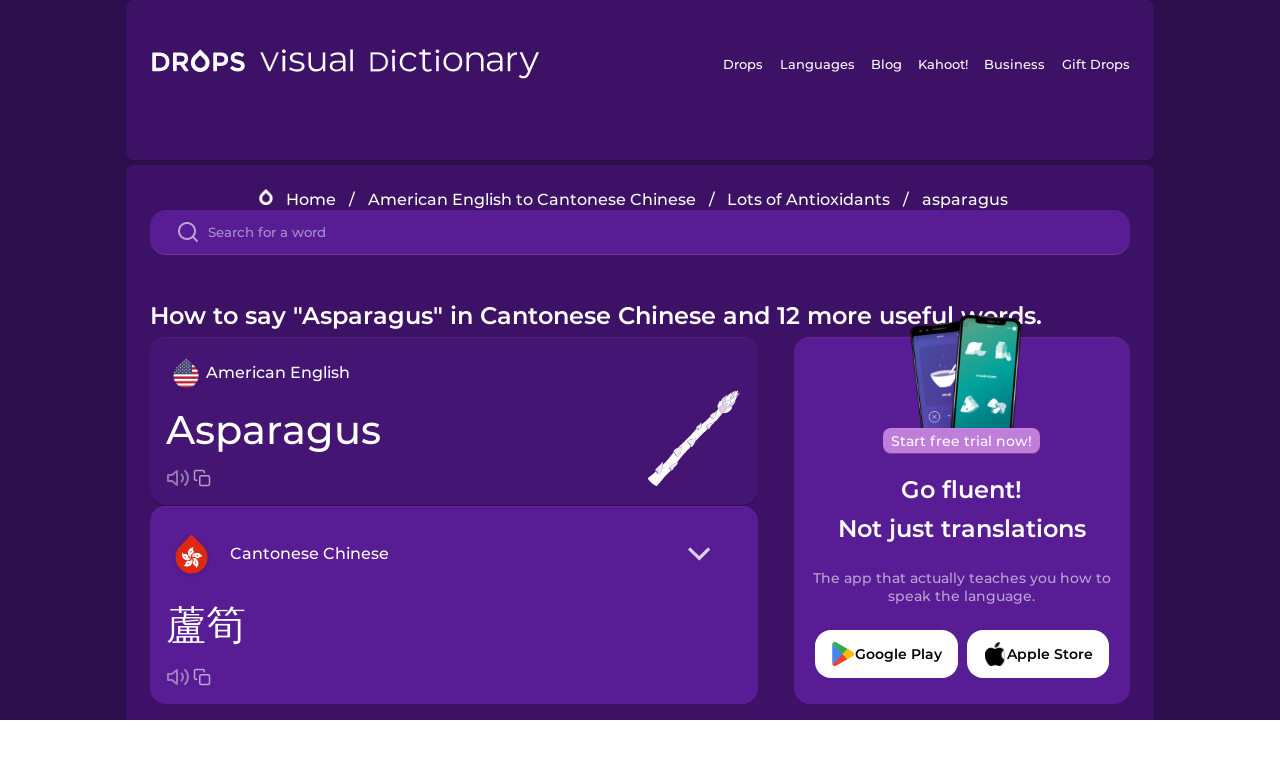

--- FILE ---
content_type: text/html
request_url: https://languagedrops.com/word/en/english/chinese-yue/translate/asparagus/
body_size: 10988
content:
<!DOCTYPE html><html lang="en"><head><meta name="generator" content="React Static"/><title data-react-helmet="true">How to say &quot;Asparagus&quot; in Cantonese Chinese and 12 more useful words.</title><meta data-react-helmet="true" name="description" content="Wondering what the American English word for &quot;Asparagus&quot; is? Here you can find the translation for &quot;Asparagus&quot; and a mnemonic illustration to help you remember it."/><script>(function(w,d,s,l,i){w[l]=w[l]||[];w[l].push({'gtm.start':
new Date().getTime(),event:'gtm.js'});var f=d.getElementsByTagName(s)[0],
j=d.createElement(s),dl=l!='dataLayer'?'&l='+l:'';j.async=true;j.src=
'https://www.googletagmanager.com/gtm.js?id='+i+dl;f.parentNode.insertBefore(j,f);
})(window,document,'script','dataLayer','GTM-NQMMXQR');
window.dataLayer = window.dataLayer || [];function gtag(){window.dataLayer.push(arguments)};gtag('js', new Date());</script><script>
  (function() {
    var script = document.createElement('script');
    script.type = 'text/javascript';
    script.async = true;
    script.setAttribute('data-noptimize', '1');
    script.setAttribute('data-cfasync', 'false');
    script.src = '//scripts.pubnation.com/tags/c6bc3913-5bee-4d60-adca-71ff3c54b07a.js';
    document.head.appendChild(script);
  })();
</script><link rel="preload" as="script" href="/word/templates/vendors~src/pages/Topic/TopicPage~src/pages/Translation/TranslationPage~src/pages/category/categoryP~6614e107.6fff4110.js"/><link rel="preload" as="script" href="/word/templates/src/pages/Topic/TopicPage~src/pages/Translation/TranslationPage~src/pages/category/categoryPage~src/~f0a404ff.3d24626f.js"/><link rel="preload" as="script" href="/word/templates/src/pages/Translation/TranslationPage~src/pages/uiHome/uiHomePage.9691a931.js"/><link rel="preload" as="script" href="/word/templates/src/pages/Translation/TranslationPage.02cd2c1c.js"/><link rel="preload" as="script" href="/word/templates/styles.d149ac83.js"/><link rel="preload" as="script" href="/word/templates/vendors~main.17b8031b.js"/><link rel="preload" as="script" href="/word/main.ba1a7cee.js"/><link rel="preload" as="style" href="/word/styles.d149ac83.css"/><link rel="stylesheet" href="/word/styles.d149ac83.css"/><meta charSet="UTF-8"/><link rel="canonical" href="https://languagedrops.com/word/en/english/chinese-yue/translate/asparagus/"/><meta name="apple-itunes-app" content="app-id=939540371"/><link rel="icon" href="/word/assets/icons/favicon.png"/><link rel="shortcut icon" href="/word/assets/icons/favicon.png"/><meta name="viewport" content="width=device-width, initial-scale=1.0, maximum-scale=1.0, minimum-scale=1.0"/></head><body style="visibility:collapse;height:0;width:0;display:none"><noscript><iframe src="https://www.googletagmanager.com/ns.html?id=GTM-NQMMXQR" height="0" width="0" style="display:none;visibility:hidden"></iframe></noscript><div id="root"><div class="main-container"><div class="translation-page-container"><div class="section-container section-last-long-section "><div style="background-image:url(&#x27;/word/assets/icons/logo.svg&#x27;" class="header-container"><div class="header-links"><div class="header-link"><a href="https://languagedrops.com/" class="header-link-link">Drops</a></div><div class="header-link"><a href="https://languagedrops.com/languages" class="header-link-link">Languages</a></div><div class="header-link"><a href="https://languagedrops.com/blog" class="header-link-link">Blog</a></div><div class="header-link"><a href="https://kahoot.com" class="header-link-link">Kahoot!</a></div><div class="header-link"><a href="https://languagedrops.com/business" class="header-link-link">Business</a></div><div class="header-link"><a href="https://languagedrops.com/gift-drops" class="header-link-link">Gift Drops</a></div></div><div class="hamburger"><img src="https://languagedrops.com/word/assets/icons/hamburger.svg"/></div></div></div><div class="section-container section-last-long-section "><div class="sub-header-new-container"><div class="breadcrumb-bar-new-container"><img class="breadcrumb-bar-logo" src="https://languagedrops.com/word/assets/icons/drop.png"/><a title="Home" href="/word/en/" class="breadcrumb-link">Home</a><span class="breadcrumb-bar-separator">/</span><a title="American English to Cantonese Chinese" href="/word/en/english/chinese-yue/" class="breadcrumb-link">American English to Cantonese Chinese</a><span class="breadcrumb-bar-separator">/</span><a title="Lots of Antioxidants" href="/word/en/english/chinese-yue/topics/lots_of_antioxidants/" class="breadcrumb-link">Lots of Antioxidants</a><span class="breadcrumb-bar-separator">/</span><span class="breadcrumb-no-link">asparagus</span></div><div class="ais-InstantSearch__root"><div class="word-search-search-container"><div class="word-search-input-container"><img src="https://languagedrops.com/word/assets/icons/search.svg" class="word-search-input-icon"/><input type="text" class="word-search-input" value="" spellcheck="false" placeholder="Search for a word"/></div></div></div></div><h1 class="translation-page-title">How to say &quot;Asparagus&quot; in Cantonese Chinese and 12 more useful words.</h1><div class="translation-container"><div class="translation-words-container"><div class="translation-native"><div class="translation-side"><div class="translation-side-language-container"><img src="https://languagedrops.com/word/assets/icons/languages/flag_drop_english.png" class="translation-side-language-image"/><span class="translation-side-language">American English</span></div><div class="particle-left"><h3 class="particle-text">asparagus</h3><div class="particle-quick-actions"><div class="particle-speaker"><figure class="speaker-container  speaker-no-sound"><img class="speaker-image" src="https://languagedrops.com/word/assets/icons/speaker.svg"/><audio src="https://content-prod.drops-files.com/v90/sound/mp3/2af18137331683b140018968dd888523814a3a0a.mp3"></audio></figure></div><img class="particle-copy" src="https://languagedrops.com/word/assets/icons/copy.svg"/></div></div></div><div class="translation-illustration"><img decoding="async" title="asparagus-蘆筍" alt="asparagus-蘆筍.svg" class="word-image-image" src="https://content-prod.drops-files.com/v90/svg/v17/d2ac3db941aab80342cf3419fa1fa840d9897333.svg"/></div></div><div class="translation-foreign"><div class="translation-side"><div class="translation-side-language-container"><div class="drops-button language-selector " style="background-color:#581D94"><div class="language-selector-new-row" style="background-color:#581D94"><div class="language-selector-info " style="background-image:url(/word/assets/icons/languages/flag_drop_chineseCantonese.png)">Cantonese Chinese</div><img src="https://languagedrops.com/word/assets/icons/arrow.svg" class="language-selector-arrow "/></div><div class="language-selector-list-new " style="background-color:#581D94"><div class="language-selector-option" style="background-image:url(/word/assets/icons/languages/flag_drop_arabic.png)">Arabic</div><div class="language-selector-option" style="background-image:url(/word/assets/icons/languages/flag_drop_bosnian.png)">Bosnian</div><div class="language-selector-option" style="background-image:url(/word/assets/icons/languages/flag_drop_portuguese.png)">Brazilian Portuguese</div><div class="language-selector-option" style="background-image:url(/word/assets/icons/languages/flag_drop_chineseCantonese.png)">Cantonese Chinese</div><div class="language-selector-option" style="background-image:url(/word/assets/icons/languages/flag_drop_spanish.png)">Castilian Spanish</div><div class="language-selector-option" style="background-image:url(/word/assets/icons/languages/flag_drop_catalan.png)">Catalan</div><div class="language-selector-option" style="background-image:url(/word/assets/icons/languages/flag_drop_croatian.png)">Croatian</div><div class="language-selector-option" style="background-image:url(/word/assets/icons/languages/flag_drop_danish.png)">Danish</div><div class="language-selector-option" style="background-image:url(/word/assets/icons/languages/flag_drop_dutch.png)">Dutch</div><div class="language-selector-option" style="background-image:url(/word/assets/icons/languages/flag_drop_esperanto.png)">Esperanto</div><div class="language-selector-option" style="background-image:url(/word/assets/icons/languages/flag_drop_estonian.png)">Estonian</div><div class="language-selector-option" style="background-image:url(/word/assets/icons/languages/flag_drop_portugueseEuropean.png)">European Portuguese</div><div class="language-selector-option" style="background-image:url(/word/assets/icons/languages/flag_drop_finnish.png)">Finnish</div><div class="language-selector-option" style="background-image:url(/word/assets/icons/languages/flag_drop_french.png)">French</div><div class="language-selector-option" style="background-image:url(/word/assets/icons/languages/flag_drop_galician.png)">Galician</div><div class="language-selector-option" style="background-image:url(/word/assets/icons/languages/flag_drop_german.png)">German</div><div class="language-selector-option" style="background-image:url(/word/assets/icons/languages/flag_drop_greek.png)">Greek</div><div class="language-selector-option" style="background-image:url(/word/assets/icons/languages/flag_drop_hebrew.png)">Hebrew</div><div class="language-selector-option" style="background-image:url(/word/assets/icons/languages/flag_drop_hindi.png)">Hindi</div><div class="language-selector-option" style="background-image:url(/word/assets/icons/languages/flag_drop_hungarian.png)">Hungarian</div><div class="language-selector-option" style="background-image:url(/word/assets/icons/languages/flag_drop_icelandic.png)">Icelandic</div><div class="language-selector-option" style="background-image:url(/word/assets/icons/languages/flag_drop_igbo.png)">Igbo</div><div class="language-selector-option" style="background-image:url(/word/assets/icons/languages/flag_drop_indonesian.png)">Indonesian</div><div class="language-selector-option" style="background-image:url(/word/assets/icons/languages/flag_drop_italian.png)">Italian</div><div class="language-selector-option" style="background-image:url(/word/assets/icons/languages/flag_drop_japanese.png)">Japanese</div><div class="language-selector-option" style="background-image:url(/word/assets/icons/languages/flag_drop_korean.png)">Korean</div><div class="language-selector-option" style="background-image:url(/word/assets/icons/languages/flag_drop_chinese.png)">Mandarin Chinese</div><div class="language-selector-option" style="background-image:url(/word/assets/icons/languages/flag_drop_spanishMexican.png)">Mexican Spanish</div><div class="language-selector-option" style="background-image:url(/word/assets/icons/languages/flag_drop_maori.png)">Māori</div><div class="language-selector-option" style="background-image:url(/word/assets/icons/languages/flag_drop_norwegian.png)">Norwegian</div><div class="language-selector-option" style="background-image:url(/word/assets/icons/languages/flag_drop_persian.png)">Persian</div><div class="language-selector-option" style="background-image:url(/word/assets/icons/languages/flag_drop_polish.png)">Polish</div><div class="language-selector-option" style="background-image:url(/word/assets/icons/languages/flag_drop_romanian.png)">Romanian</div><div class="language-selector-option" style="background-image:url(/word/assets/icons/languages/flag_drop_russian.png)">Russian</div><div class="language-selector-option" style="background-image:url(/word/assets/icons/languages/flag_drop_sanskrit.png)">Sanskrit</div><div class="language-selector-option" style="background-image:url(/word/assets/icons/languages/flag_drop_serbian.png)">Serbian</div><div class="language-selector-option" style="background-image:url(/word/assets/icons/languages/flag_drop_swahili.png)">Swahili</div><div class="language-selector-option" style="background-image:url(/word/assets/icons/languages/flag_drop_swedish.png)">Swedish</div><div class="language-selector-option" style="background-image:url(/word/assets/icons/languages/flag_drop_tagalog.png)">Tagalog</div><div class="language-selector-option" style="background-image:url(/word/assets/icons/languages/flag_drop_thai.png)">Thai</div><div class="language-selector-option" style="background-image:url(/word/assets/icons/languages/flag_drop_turkish.png)">Turkish</div><div class="language-selector-option" style="background-image:url(/word/assets/icons/languages/flag_drop_ukrainian.png)">Ukrainian</div><div class="language-selector-option" style="background-image:url(/word/assets/icons/languages/flag_drop_vietnamese.png)">Vietnamese</div><div class="language-selector-option" style="background-image:url(/word/assets/icons/languages/flag_drop_yoruba.png)">Yoruba</div></div><div class="language-selector-open-background closing"></div></div></div><div class="particle-right"><h3 class="particle-text">蘆筍</h3><div class="particle-quick-actions"><div class="particle-speaker"><figure class="speaker-container  speaker-no-sound"><img class="speaker-image" src="https://languagedrops.com/word/assets/icons/speaker.svg"/><audio src="https://content-prod.drops-files.com/v90/sound/mp3/005c51e92a3d666f155518601c479a91f811b1cc.mp3"></audio></figure></div><img class="particle-copy" src="https://languagedrops.com/word/assets/icons/copy.svg"/></div></div></div></div></div><div class="app-redirect"><img src="https://languagedrops.com/word/assets/icons/mobileAppScreenshot.png" class="app-redirect-screenshot"/><span class="app-redirect-screenshot-title">Start free trial now!</span><div><h1 class="app-redirect-title">Go fluent!</h1><h1 class="app-redirect-title">Not just translations</h1></div><h3 class="app-redirect-description">The app that actually teaches you how to speak the language.</h3><div class="store-buttons-container"><div class="store-buttons-button"><img class="store-buttons-icon" src="https://languagedrops.com/word/assets/icons/google.svg"/><span class="store-buttons-text">Google Play</span></div><div class="store-buttons-button"><img class="store-buttons-icon" src="https://languagedrops.com/word/assets/icons/apple.svg"/><span class="store-buttons-text">Apple Store</span></div></div></div></div></div><div class="section-container section-last-long-section "><h2 class="bites-title">Learn the word in this minigame:</h2><div class="translation-page-bites-iframe-container"><iframe class="translation-page-bites-iframe" src=""></iframe></div></div><div class="section-container section-last-long-section "><div class="section-title-container"><h2 class="section-title">More Lots of Antioxidants Vocabulary in Cantonese Chinese</h2></div><div class="topic-container"><div class="topic-header-container"><div class="topic-header-first-word"><span>American English</span></div><img src="https://languagedrops.com/word/assets/icons/swapper.svg" class="topic-header-arrow"/><div class="topic-header-second-word"><span>Cantonese Chinese</span></div></div><div class="topic-new-row-wrapper"><a class="topic-new-row" href="/word/en/english/chinese-yue/translate/blueberry"><div class="topic-new-row-translation-container"><div class="topic-new-row-languages-wrapper"><div class="topic-new-row-language-container"><img src="https://languagedrops.com/word/assets/icons/languages/flag_drop_english.png" class="topic-new-row-language-image"/><span class="topic-new-row-language">blueberry</span></div><div class="topic-new-row-language-container-foreign"><img src="https://languagedrops.com/word/assets/icons/languages/flag_drop_chineseCantonese.png" class="topic-new-row-language-image"/><span class="topic-new-row-language">藍莓</span></div></div><div class="topic-new-row-illustration"><img decoding="async" title="blueberry-藍莓" alt="blueberry-藍莓.svg" class="word-image-image" src="https://content-prod.drops-files.com/v90/svg/v17/37316c041ce34e383eece59f04175ab66adc813d.svg"/></div></div><div class="topic-new-row-quick-actions"><div class="topic-new-row-speaker"><figure class="speaker-container  speaker-no-sound"><img class="speaker-image" src="https://languagedrops.com/word/assets/icons/speaker.svg"/><audio src="https://content-prod.drops-files.com/v90/sound/mp3/8c55bdb04972e3b6f2f0e780d7f31829b57b7e1a.mp3"></audio></figure></div><div class="topic-new-row-row-center"><img class="topic-new-row-copy" src="https://languagedrops.com/word/assets/icons/copy.svg"/><img class="topic-new-row-share" src="https://languagedrops.com/word/assets/icons/share.svg"/></div></div></a><a class="topic-new-row" href="/word/en/english/chinese-yue/translate/strawberry"><div class="topic-new-row-translation-container"><div class="topic-new-row-languages-wrapper"><div class="topic-new-row-language-container"><img src="https://languagedrops.com/word/assets/icons/languages/flag_drop_english.png" class="topic-new-row-language-image"/><span class="topic-new-row-language">strawberry</span></div><div class="topic-new-row-language-container-foreign"><img src="https://languagedrops.com/word/assets/icons/languages/flag_drop_chineseCantonese.png" class="topic-new-row-language-image"/><span class="topic-new-row-language">士多啤梨</span></div></div><div class="topic-new-row-illustration"><img decoding="async" title="strawberry-士多啤梨" alt="strawberry-士多啤梨.svg" class="word-image-image" src="https://content-prod.drops-files.com/v90/svg/v17/64a87fa518192060522c952a16609fd8b5fb2564.svg"/></div></div><div class="topic-new-row-quick-actions"><div class="topic-new-row-speaker"><figure class="speaker-container  speaker-no-sound"><img class="speaker-image" src="https://languagedrops.com/word/assets/icons/speaker.svg"/><audio src="https://content-prod.drops-files.com/v90/sound/mp3/6f610ee4ae88f827dfc48c02e8a17050a972c76d.mp3"></audio></figure></div><div class="topic-new-row-row-center"><img class="topic-new-row-copy" src="https://languagedrops.com/word/assets/icons/copy.svg"/><img class="topic-new-row-share" src="https://languagedrops.com/word/assets/icons/share.svg"/></div></div></a><a class="topic-new-row" href="/word/en/english/chinese-yue/translate/potato"><div class="topic-new-row-translation-container"><div class="topic-new-row-languages-wrapper"><div class="topic-new-row-language-container"><img src="https://languagedrops.com/word/assets/icons/languages/flag_drop_english.png" class="topic-new-row-language-image"/><span class="topic-new-row-language">potato</span></div><div class="topic-new-row-language-container-foreign"><img src="https://languagedrops.com/word/assets/icons/languages/flag_drop_chineseCantonese.png" class="topic-new-row-language-image"/><span class="topic-new-row-language">薯仔</span></div></div><div class="topic-new-row-illustration"><img decoding="async" title="potato-薯仔" alt="potato-薯仔.svg" class="word-image-image" src="https://content-prod.drops-files.com/v90/svg/v17/a348ac69dfc77b628f17627b1cc14ae8e35c99c4.svg"/></div></div><div class="topic-new-row-quick-actions"><div class="topic-new-row-speaker"><figure class="speaker-container  speaker-no-sound"><img class="speaker-image" src="https://languagedrops.com/word/assets/icons/speaker.svg"/><audio src="https://content-prod.drops-files.com/v90/sound/mp3/0411d792a368690c2e72084f97c1dc5adce2a6c5.mp3"></audio></figure></div><div class="topic-new-row-row-center"><img class="topic-new-row-copy" src="https://languagedrops.com/word/assets/icons/copy.svg"/><img class="topic-new-row-share" src="https://languagedrops.com/word/assets/icons/share.svg"/></div></div></a><a class="topic-new-row" href="/word/en/english/chinese-yue/translate/radish"><div class="topic-new-row-translation-container"><div class="topic-new-row-languages-wrapper"><div class="topic-new-row-language-container"><img src="https://languagedrops.com/word/assets/icons/languages/flag_drop_english.png" class="topic-new-row-language-image"/><span class="topic-new-row-language">radish</span></div><div class="topic-new-row-language-container-foreign"><img src="https://languagedrops.com/word/assets/icons/languages/flag_drop_chineseCantonese.png" class="topic-new-row-language-image"/><span class="topic-new-row-language">蘿蔔</span></div></div><div class="topic-new-row-illustration"><img decoding="async" title="radish-蘿蔔" alt="radish-蘿蔔.svg" class="word-image-image" src="https://content-prod.drops-files.com/v90/svg/v17/4b4fa1903841c47aa48528c3dbde184c3872c3a5.svg"/></div></div><div class="topic-new-row-quick-actions"><div class="topic-new-row-speaker"><figure class="speaker-container  speaker-no-sound"><img class="speaker-image" src="https://languagedrops.com/word/assets/icons/speaker.svg"/><audio src="https://content-prod.drops-files.com/v90/sound/mp3/18abb7eceac6fb0cec626a72e2669c72e82675ae.mp3"></audio></figure></div><div class="topic-new-row-row-center"><img class="topic-new-row-copy" src="https://languagedrops.com/word/assets/icons/copy.svg"/><img class="topic-new-row-share" src="https://languagedrops.com/word/assets/icons/share.svg"/></div></div></a><a class="topic-new-row" href="/word/en/english/chinese-yue/translate/chocolate"><div class="topic-new-row-translation-container"><div class="topic-new-row-languages-wrapper"><div class="topic-new-row-language-container"><img src="https://languagedrops.com/word/assets/icons/languages/flag_drop_english.png" class="topic-new-row-language-image"/><span class="topic-new-row-language">chocolate</span></div><div class="topic-new-row-language-container-foreign"><img src="https://languagedrops.com/word/assets/icons/languages/flag_drop_chineseCantonese.png" class="topic-new-row-language-image"/><span class="topic-new-row-language">朱古力</span></div></div><div class="topic-new-row-illustration"><img decoding="async" title="chocolate-朱古力" alt="chocolate-朱古力.svg" class="word-image-image" src="https://content-prod.drops-files.com/v90/svg/v17/8580c4b9143bf871f144719e6f1f2c6ec76cada8.svg"/></div></div><div class="topic-new-row-quick-actions"><div class="topic-new-row-speaker"><figure class="speaker-container  speaker-no-sound"><img class="speaker-image" src="https://languagedrops.com/word/assets/icons/speaker.svg"/><audio src="https://content-prod.drops-files.com/v90/sound/mp3/ca92b6cf0b1d029d2d4789557ae36dffbb61b7a8.mp3"></audio></figure></div><div class="topic-new-row-row-center"><img class="topic-new-row-copy" src="https://languagedrops.com/word/assets/icons/copy.svg"/><img class="topic-new-row-share" src="https://languagedrops.com/word/assets/icons/share.svg"/></div></div></a><a class="topic-new-row" href="/word/en/english/chinese-yue/translate/horseradish"><div class="topic-new-row-translation-container"><div class="topic-new-row-languages-wrapper"><div class="topic-new-row-language-container"><img src="https://languagedrops.com/word/assets/icons/languages/flag_drop_english.png" class="topic-new-row-language-image"/><span class="topic-new-row-language">horseradish</span></div><div class="topic-new-row-language-container-foreign"><img src="https://languagedrops.com/word/assets/icons/languages/flag_drop_chineseCantonese.png" class="topic-new-row-language-image"/><span class="topic-new-row-language">辣根</span></div></div><div class="topic-new-row-illustration"><img decoding="async" title="horseradish-辣根" alt="horseradish-辣根.svg" class="word-image-image" src="https://content-prod.drops-files.com/v90/svg/v17/19ca75dba087e24bc3262858e38268cb60e28a37.svg"/></div></div><div class="topic-new-row-quick-actions"><div class="topic-new-row-speaker"><figure class="speaker-container  speaker-no-sound"><img class="speaker-image" src="https://languagedrops.com/word/assets/icons/speaker.svg"/><audio src="https://content-prod.drops-files.com/v90/sound/mp3/edd02205ad677fd17435219d2350763f44e99651.mp3"></audio></figure></div><div class="topic-new-row-row-center"><img class="topic-new-row-copy" src="https://languagedrops.com/word/assets/icons/copy.svg"/><img class="topic-new-row-share" src="https://languagedrops.com/word/assets/icons/share.svg"/></div></div></a><a class="topic-new-row" href="/word/en/english/chinese-yue/translate/clove"><div class="topic-new-row-translation-container"><div class="topic-new-row-languages-wrapper"><div class="topic-new-row-language-container"><img src="https://languagedrops.com/word/assets/icons/languages/flag_drop_english.png" class="topic-new-row-language-image"/><span class="topic-new-row-language">clove</span></div><div class="topic-new-row-language-container-foreign"><img src="https://languagedrops.com/word/assets/icons/languages/flag_drop_chineseCantonese.png" class="topic-new-row-language-image"/><span class="topic-new-row-language">丁香</span></div></div><div class="topic-new-row-illustration"><img decoding="async" title="clove-丁香" alt="clove-丁香.svg" class="word-image-image" src="https://content-prod.drops-files.com/v90/svg/v17/ac4ce280cfe8a31af7ac134adba81b853cdbfe00.svg"/></div></div><div class="topic-new-row-quick-actions"><div class="topic-new-row-speaker"><figure class="speaker-container  speaker-no-sound"><img class="speaker-image" src="https://languagedrops.com/word/assets/icons/speaker.svg"/><audio src="https://content-prod.drops-files.com/v90/sound/mp3/24ad12443f401c29a8f0fef16eac21161642b017.mp3"></audio></figure></div><div class="topic-new-row-row-center"><img class="topic-new-row-copy" src="https://languagedrops.com/word/assets/icons/copy.svg"/><img class="topic-new-row-share" src="https://languagedrops.com/word/assets/icons/share.svg"/></div></div></a><a class="topic-new-row" href="/word/en/english/chinese-yue/translate/ginseng"><div class="topic-new-row-translation-container"><div class="topic-new-row-languages-wrapper"><div class="topic-new-row-language-container"><img src="https://languagedrops.com/word/assets/icons/languages/flag_drop_english.png" class="topic-new-row-language-image"/><span class="topic-new-row-language">ginseng</span></div><div class="topic-new-row-language-container-foreign"><img src="https://languagedrops.com/word/assets/icons/languages/flag_drop_chineseCantonese.png" class="topic-new-row-language-image"/><span class="topic-new-row-language">人蔘</span></div></div><div class="topic-new-row-illustration"><img decoding="async" title="ginseng-人蔘" alt="ginseng-人蔘.svg" class="word-image-image" src="https://content-prod.drops-files.com/v90/svg/v17/6fe182ea3e04db59acdd3a40ff7abd8a44596d61.svg"/></div></div><div class="topic-new-row-quick-actions"><div class="topic-new-row-speaker"><figure class="speaker-container  speaker-no-sound"><img class="speaker-image" src="https://languagedrops.com/word/assets/icons/speaker.svg"/><audio src="https://content-prod.drops-files.com/v90/sound/mp3/9f6fa7038ef56f637ef897b8ef82668bbabe98b1.mp3"></audio></figure></div><div class="topic-new-row-row-center"><img class="topic-new-row-copy" src="https://languagedrops.com/word/assets/icons/copy.svg"/><img class="topic-new-row-share" src="https://languagedrops.com/word/assets/icons/share.svg"/></div></div></a><a class="topic-new-row" href="/word/en/english/chinese-yue/translate/leek"><div class="topic-new-row-translation-container"><div class="topic-new-row-languages-wrapper"><div class="topic-new-row-language-container"><img src="https://languagedrops.com/word/assets/icons/languages/flag_drop_english.png" class="topic-new-row-language-image"/><span class="topic-new-row-language">leek</span></div><div class="topic-new-row-language-container-foreign"><img src="https://languagedrops.com/word/assets/icons/languages/flag_drop_chineseCantonese.png" class="topic-new-row-language-image"/><span class="topic-new-row-language">大蔥</span></div></div><div class="topic-new-row-illustration"><img decoding="async" title="leek-大蔥" alt="leek-大蔥.svg" class="word-image-image" src="https://content-prod.drops-files.com/v90/svg/v17/299edec69e8b82ff2b9f0cd508836a97a2f9f4b1.svg"/></div></div><div class="topic-new-row-quick-actions"><div class="topic-new-row-speaker"><figure class="speaker-container  speaker-no-sound"><img class="speaker-image" src="https://languagedrops.com/word/assets/icons/speaker.svg"/><audio src="https://content-prod.drops-files.com/v90/sound/mp3/deaf786a8af07a927434e91d93c2baf5fb669113.mp3"></audio></figure></div><div class="topic-new-row-row-center"><img class="topic-new-row-copy" src="https://languagedrops.com/word/assets/icons/copy.svg"/><img class="topic-new-row-share" src="https://languagedrops.com/word/assets/icons/share.svg"/></div></div></a><a class="topic-new-row" href="/word/en/english/chinese-yue/translate/passion_fruit"><div class="topic-new-row-translation-container"><div class="topic-new-row-languages-wrapper"><div class="topic-new-row-language-container"><img src="https://languagedrops.com/word/assets/icons/languages/flag_drop_english.png" class="topic-new-row-language-image"/><span class="topic-new-row-language">passion fruit</span></div><div class="topic-new-row-language-container-foreign"><img src="https://languagedrops.com/word/assets/icons/languages/flag_drop_chineseCantonese.png" class="topic-new-row-language-image"/><span class="topic-new-row-language">百香果</span></div></div><div class="topic-new-row-illustration"><img decoding="async" title="passion fruit-百香果" alt="passion fruit-百香果.svg" class="word-image-image" src="https://content-prod.drops-files.com/v90/svg/v17/bceb4f7a0ac7f6b3b251ef9013dfad30a10a37d2.svg"/></div></div><div class="topic-new-row-quick-actions"><div class="topic-new-row-speaker"><figure class="speaker-container  speaker-no-sound"><img class="speaker-image" src="https://languagedrops.com/word/assets/icons/speaker.svg"/><audio src="https://content-prod.drops-files.com/v90/sound/mp3/15340fb9500abc02f712995ea879b230b63722da.mp3"></audio></figure></div><div class="topic-new-row-row-center"><img class="topic-new-row-copy" src="https://languagedrops.com/word/assets/icons/copy.svg"/><img class="topic-new-row-share" src="https://languagedrops.com/word/assets/icons/share.svg"/></div></div></a><a class="topic-new-row" href="/word/en/english/chinese-yue/translate/pomegranate"><div class="topic-new-row-translation-container"><div class="topic-new-row-languages-wrapper"><div class="topic-new-row-language-container"><img src="https://languagedrops.com/word/assets/icons/languages/flag_drop_english.png" class="topic-new-row-language-image"/><span class="topic-new-row-language">pomegranate</span></div><div class="topic-new-row-language-container-foreign"><img src="https://languagedrops.com/word/assets/icons/languages/flag_drop_chineseCantonese.png" class="topic-new-row-language-image"/><span class="topic-new-row-language">石榴</span></div></div><div class="topic-new-row-illustration"><img decoding="async" title="pomegranate-石榴" alt="pomegranate-石榴.svg" class="word-image-image" src="https://content-prod.drops-files.com/v90/svg/v17/dfb6e429fc445e5db7d61fb78c561c59198429e3.svg"/></div></div><div class="topic-new-row-quick-actions"><div class="topic-new-row-speaker"><figure class="speaker-container  speaker-no-sound"><img class="speaker-image" src="https://languagedrops.com/word/assets/icons/speaker.svg"/><audio src="https://content-prod.drops-files.com/v90/sound/mp3/4bcf9d597bd426f8d2c6cc573361370f319903de.mp3"></audio></figure></div><div class="topic-new-row-row-center"><img class="topic-new-row-copy" src="https://languagedrops.com/word/assets/icons/copy.svg"/><img class="topic-new-row-share" src="https://languagedrops.com/word/assets/icons/share.svg"/></div></div></a><a class="topic-new-row" href="/word/en/english/chinese-yue/translate/rhubarb"><div class="topic-new-row-translation-container"><div class="topic-new-row-languages-wrapper"><div class="topic-new-row-language-container"><img src="https://languagedrops.com/word/assets/icons/languages/flag_drop_english.png" class="topic-new-row-language-image"/><span class="topic-new-row-language">rhubarb</span></div><div class="topic-new-row-language-container-foreign"><img src="https://languagedrops.com/word/assets/icons/languages/flag_drop_chineseCantonese.png" class="topic-new-row-language-image"/><span class="topic-new-row-language">大黃</span></div></div><div class="topic-new-row-illustration"><img decoding="async" title="rhubarb-大黃" alt="rhubarb-大黃.svg" class="word-image-image" src="https://content-prod.drops-files.com/v90/svg/v17/9aaefdf382bd4d4a11b043ee2a1b694d172affc3.svg"/></div></div><div class="topic-new-row-quick-actions"><div class="topic-new-row-speaker"><figure class="speaker-container  speaker-no-sound"><img class="speaker-image" src="https://languagedrops.com/word/assets/icons/speaker.svg"/><audio src="https://content-prod.drops-files.com/v90/sound/mp3/5f6fe0a87a44059801fcc87c712f68035eb72fd4.mp3"></audio></figure></div><div class="topic-new-row-row-center"><img class="topic-new-row-copy" src="https://languagedrops.com/word/assets/icons/copy.svg"/><img class="topic-new-row-share" src="https://languagedrops.com/word/assets/icons/share.svg"/></div></div></a></div></div></div><div class="section-container section-last-long-section "><div class="section-title-container"><h2 class="section-title">Example sentences</h2></div><div class="example-sentences-container"><div class="example-sentence-container"><span class="fancy-language-container">American English</span><span class="example-sentence-sentence">The leek is used as the Welsh national emblem.</span></div></div></div><div class="section-container section-last-long-section "><div class="section-container section-last-long-section "><div class="section-title-container"><h2 class="section-title">How to say &quot;Asparagus&quot; in Cantonese Chinese and in 45 More languages.</h2></div><div class="word-in-other-languages-container"><span class="fancy-language-new-container">Hungarian</span><span class="word-in-other-languages-word">spárga</span></div><div class="word-in-other-languages-container"><span class="fancy-language-new-container">Korean</span><span class="word-in-other-languages-word">아스파라거스</span></div><div class="word-in-other-languages-container"><span class="fancy-language-new-container">Castilian Spanish</span><span class="word-in-other-languages-word">el espárrago</span></div><div class="word-in-other-languages-container"><span class="fancy-language-new-container">Japanese</span><span class="word-in-other-languages-word">アスパラガス</span></div><div class="word-in-other-languages-container"><span class="fancy-language-new-container">French</span><span class="word-in-other-languages-word">l&#x27;asperge</span></div><div class="word-in-other-languages-container"><span class="fancy-language-new-container">Mandarin Chinese</span><span class="word-in-other-languages-word">芦笋</span></div><div class="word-in-other-languages-container"><span class="fancy-language-new-container">Italian</span><span class="word-in-other-languages-word">l’asparago</span></div><div class="word-in-other-languages-container"><span class="fancy-language-new-container">German</span><span class="word-in-other-languages-word">der Spargel</span></div><div class="word-in-other-languages-container"><span class="fancy-language-new-container">Russian</span><span class="word-in-other-languages-word">спаржа</span></div><div class="word-in-other-languages-container"><span class="fancy-language-new-container">Brazilian Portuguese</span><span class="word-in-other-languages-word">os aspargos</span></div><div class="word-in-other-languages-container"><span class="fancy-language-new-container">Hebrew</span><span class="word-in-other-languages-word">אספרגוס</span></div><div class="word-in-other-languages-container"><span class="fancy-language-new-container">Arabic</span><span class="word-in-other-languages-word">الهليون</span></div><div class="word-in-other-languages-container"><span class="fancy-language-new-container">Turkish</span><span class="word-in-other-languages-word">kuşkonmaz</span></div><div class="word-in-other-languages-container"><span class="fancy-language-new-container">Danish</span><span class="word-in-other-languages-word">asparges</span></div><div class="word-in-other-languages-container"><span class="fancy-language-new-container">Swedish</span><span class="word-in-other-languages-word">sparris</span></div><div class="word-in-other-languages-container"><span class="fancy-language-new-container">Norwegian</span><span class="word-in-other-languages-word">asparges</span></div><div class="word-in-other-languages-container"><span class="fancy-language-new-container">Hindi</span><span class="word-in-other-languages-word">शतावरी</span></div><div class="word-in-other-languages-container"><span class="fancy-language-new-container">Tagalog</span><span class="word-in-other-languages-word">asparagus</span></div><div class="word-in-other-languages-container"><span class="fancy-language-new-container">Vietnamese</span><span class="word-in-other-languages-word">măng tây</span></div><div class="word-in-other-languages-container"><span class="fancy-language-new-container">Esperanto</span><span class="word-in-other-languages-word">asparago</span></div><div class="word-in-other-languages-container"><span class="fancy-language-new-container">Dutch</span><span class="word-in-other-languages-word">de asperge</span></div><div class="word-in-other-languages-container"><span class="fancy-language-new-container">Icelandic</span><span class="word-in-other-languages-word">aspas</span></div><div class="word-in-other-languages-container"><span class="fancy-language-new-container">Indonesian</span><span class="word-in-other-languages-word">asparagus</span></div><div class="word-in-other-languages-container"><span class="fancy-language-new-container">British English</span><span class="word-in-other-languages-word">asparagus</span></div><div class="word-in-other-languages-container"><span class="fancy-language-new-container">Mexican Spanish</span><span class="word-in-other-languages-word">el espárrago</span></div><div class="word-in-other-languages-container"><span class="fancy-language-new-container">European Portuguese</span><span class="word-in-other-languages-word">os aspargos</span></div><div class="word-in-other-languages-container"><span class="fancy-language-new-container">Thai</span><span class="word-in-other-languages-word">หน่อไม้ฝรั่ง</span></div><div class="word-in-other-languages-container"><span class="fancy-language-new-container">Polish</span><span class="word-in-other-languages-word">szparagi</span></div><div class="word-in-other-languages-container"><span class="fancy-language-new-container">Māori</span><span class="word-in-other-languages-word">apareka</span></div><div class="word-in-other-languages-container"><span class="fancy-language-new-container">Greek</span><span class="word-in-other-languages-word">σπαράγγι</span></div><div class="word-in-other-languages-container"><span class="fancy-language-new-container">Finnish</span><span class="word-in-other-languages-word">parsa</span></div><div class="word-in-other-languages-container"><span class="fancy-language-new-container">Persian</span><span class="word-in-other-languages-word">مارچوبه</span></div><div class="word-in-other-languages-container"><span class="fancy-language-new-container">Estonian</span><span class="word-in-other-languages-word">spargel</span></div><div class="word-in-other-languages-container"><span class="fancy-language-new-container">Croatian</span><span class="word-in-other-languages-word">šparoga</span></div><div class="word-in-other-languages-container"><span class="fancy-language-new-container">Serbian</span><span class="word-in-other-languages-word">шпаргла</span></div><div class="word-in-other-languages-container"><span class="fancy-language-new-container">Bosnian</span><span class="word-in-other-languages-word">šparoga</span></div><div class="word-in-other-languages-container"><span class="fancy-language-new-container">Swahili</span><span class="word-in-other-languages-word">asparaga</span></div><div class="word-in-other-languages-container"><span class="fancy-language-new-container">Yoruba</span><span class="word-in-other-languages-word">̀ẹ̀fọ́ tẹ̀tẹ̀</span></div><div class="word-in-other-languages-container"><span class="fancy-language-new-container">Igbo</span><span class="word-in-other-languages-word">asparagusu</span></div><div class="word-in-other-languages-container"><span class="fancy-language-new-container">Ukrainian</span><span class="word-in-other-languages-word">спаржа</span></div></div></div><div class="section-container section-last-long-section "><div class="section-title-container"><h2 class="section-title">Other interesting topics in Cantonese Chinese</h2></div><div class="two-columns-grid-main-container"><div class="two-columns-grid-column1"><div class="two-columns-grid-related-word-container"><div class="linkable-words-container-word-container"><a title="Making an Impact" href="/word/en/english/chinese-yue/topics/making_an_impact/" class="linkable-word-box-container"><div class="linkable-word-box-image-container"><img decoding="async" class="word-image-image" src="https://content-prod.drops-files.com/v90/svg/v17/24458a9a04de9ef0f4fe4aff77e34c51eb71808a.svg"/></div><h2 class="linkable-word-box-text">Making an Impact</h2></a></div></div><div class="two-columns-grid-related-word-container"><div class="linkable-words-container-word-container"><a title="Animal Sounds" href="/word/en/english/chinese-yue/topics/animal_sounds/" class="linkable-word-box-container"><div class="linkable-word-box-image-container"><img decoding="async" class="word-image-image" src="https://content-prod.drops-files.com/v90/svg/v17/ad0f00ca107ec9f7c45b8c1c544e4d41d0cdf390.svg"/></div><h2 class="linkable-word-box-text">Animal Sounds</h2></a></div></div><div class="two-columns-grid-related-word-container"><div class="linkable-words-container-word-container"><a title="Winter" href="/word/en/english/chinese-yue/topics/winter/" class="linkable-word-box-container"><div class="linkable-word-box-image-container"><img decoding="async" class="word-image-image" src="https://content-prod.drops-files.com/v90/svg/v17/aa81b744b3f96ac66d2cc4a418e0f257cd14aad3.svg"/></div><h2 class="linkable-word-box-text">Winter</h2></a></div></div></div><div class="two-columns-grid-column2"><div class="two-columns-grid-related-word-container"><div class="linkable-words-container-word-container"><a title="Fall" href="/word/en/english/chinese-yue/topics/fall/" class="linkable-word-box-container"><div class="linkable-word-box-image-container"><img decoding="async" class="word-image-image" src="https://content-prod.drops-files.com/v90/svg/v17/552d99ba5c1b02e1020ffa6537f9276526b6b06c.svg"/></div><h2 class="linkable-word-box-text">Fall</h2></a></div></div><div class="two-columns-grid-related-word-container"><div class="linkable-words-container-word-container"><a title="My Family" href="/word/en/english/chinese-yue/topics/my_family/" class="linkable-word-box-container"><div class="linkable-word-box-image-container"><img decoding="async" class="word-image-image" src="https://content-prod.drops-files.com/v90/svg/v17/4e29c966d0996294745b4f7ea1feaa2045117133.svg"/></div><h2 class="linkable-word-box-text">My Family</h2></a></div></div><div class="two-columns-grid-related-word-container"><div class="linkable-words-container-word-container"><a title="Song Contest" href="/word/en/english/chinese-yue/topics/song_contest/" class="linkable-word-box-container"><div class="linkable-word-box-image-container"><img decoding="async" class="word-image-image" src="https://content-prod.drops-files.com/v90/svg/v17/9309a86ba803744db4b91df6cd0993f65c10d034.svg"/></div><h2 class="linkable-word-box-text">Song Contest</h2></a></div></div></div></div></div><div class="footer-container"><div class="section-container section-last-long-section "><div class="section-title-container"><h2 class="section-title">Ready to learn Cantonese Chinese?</h2><h2 class="subtitle">Language Drops is a fun, visual language learning app. Learn Cantonese Chinese free today.</h2></div><div class="footer-banner"><div class="download-banner-container"><div class="qr-download-container"><div class="qr-download"><canvas id="react-qrcode-logo" height="170" width="170" style="height:170px;width:170px"></canvas></div></div><div class="download-banner"><a class="download-button  drops-button-small" style="background-image:url(&#x27;/word/assets/images/drops-appstore-1.svg&#x27;);opacity:1" href="https://apps.apple.com/us/app/language-learning-games-drops/id939540371"></a><a class="download-button  drops-button-small" style="background-image:url(&#x27;/word/assets/images/drops-google-play-1.svg&#x27;);opacity:1" href="https://play.google.com/store/apps/details?id=com.languagedrops.drops.international&amp;hl=en"></a></div></div></div></div></div></div></div></div><div class="site-footer-container"><div class="footer-section-v2"><div class="wrapper w-container"><div class="footer-v2"><div class="footer-logo"><h4 class="heading-39"><span class="text-span-3">Drops</span></h4><ul role="list" class="list-4"><li class="list-item-5"><a href="/word/about" class="link-3">About</a></li><li class="list-item-6"><a href="/word/blog" class="link-4">Blog</a></li><li class="list-item-6"><a href="https://app.languagedrops.com/" class="link-4" target="_blank">Try Drops</a></li><li class="list-item"><a href="https://languagedrops.com/business" class="link-4" target="_blank">Drops for Business</a></li><li class="list-item"><a href="https://languagedrops.com/word/en" target="_blank" class="link-6">Visual Dictionary (Word Drops)</a></li><li class="list-item"><a href="/word/language-resources" target="_blank" class="link-7">Recommended Resources</a></li><li class="list-item-2"><a href="https://languagedrops.com/gift-drops" class="link-10">Gift Drops</a></li><li class="list-item-2"><a href="https://app.languagedrops.com/#/purchase/gift/redeem" target="_blank" class="link-10">Redeem Gift</a></li><li class="list-item-2"><a href="/word/press" class="link-10">Press</a></li><li class="list-item"><a href="https://drops.workable.com/" target="_blank" class="link-8">Join Us</a></li><li class="list-item"><a href="https://planblabs.shortlist.co/portal/" target="_blank" class="link-8">Join Our Translator Team</a></li><li class="list-item"><a href="https://languagedrops.com/affiliates" target="_blank" class="link-8">Affiliates</a></li><li class="list-item"><a href="https://languagedrops.com/support" target="_blank" class="link-8">Help and FAQ</a></li></ul><a href="https://twitter.com/language_drops" target="_blank" class="social-button left-button w-inline-block"><img src="https://assets.website-files.com/5ccc2cf8c370bd68bba42321/5d934dd71d15376892b341a7_Twitter_social_icon.png" alt="Visit Drops on Twitter" class="social-icon"/></a><a href="https://www.facebook.com/LearnwithDrops/" target="_blank" class="social-button middle-button w-inline-block"><img src="https://assets.website-files.com/5ccc2cf8c370bd68bba42321/5d934dd7232e366d48a5ccd8_Facebook_social_icon.png" alt="Visit Drops on Facebook" class="social-icon"/></a><a href="https://www.instagram.com/language_drops/" target="_blank" class="social-button right-button w-inline-block"><img src="https://assets.website-files.com/5ccc2cf8c370bd68bba42321/5d934dd76b517d28614f60c3_Instagram_social_icon.png" alt="Visit Drops on Instagram" class="social-icon"/></a></div><div class="footer-right-links"><h4 class="heading-2"><span class="text-span-4">Drops Courses</span></h4><div class="w-dyn-list"><div role="list" class="collection-list-4 w-dyn-items w-row"><div role="listitem" class="collection-item-2 w-dyn-item w-col w-col-6"><a href="https://languagedrops.com/language/learn-ainu" class="link-2">Learn Ainu</a></div><div role="listitem" class="collection-item-2 w-dyn-item w-col w-col-6"><a href="https://languagedrops.com/language/learn-american-english" class="link-2">Learn American English</a></div><div role="listitem" class="collection-item-2 w-dyn-item w-col w-col-6"><a href="https://languagedrops.com/language/learn-arabic" class="link-2">Learn Arabic</a></div><div role="listitem" class="collection-item-2 w-dyn-item w-col w-col-6"><a href="https://languagedrops.com/language/learn-brazilian-portuguese" class="link-2">Learn Brazilian Portuguese</a></div><div role="listitem" class="collection-item-2 w-dyn-item w-col w-col-6"><a href="https://languagedrops.com/language/learn-british-english" class="link-2">Learn British English</a></div><div role="listitem" class="collection-item-2 w-dyn-item w-col w-col-6"><a href="https://languagedrops.com/language/learn-cantonese" class="link-2">Learn Cantonese</a></div><div role="listitem" class="collection-item-2 w-dyn-item w-col w-col-6"><a href="https://languagedrops.com/language/learn-castilian-spanish" class="link-2">Learn Castilian Spanish</a></div><div role="listitem" class="collection-item-2 w-dyn-item w-col w-col-6"><a href="https://languagedrops.com/language/learn-danish" class="link-2">Learn Danish</a></div><div role="listitem" class="collection-item-2 w-dyn-item w-col w-col-6"><a href="https://languagedrops.com/language/learn-dutch" class="link-2">Learn Dutch</a></div><div role="listitem" class="collection-item-2 w-dyn-item w-col w-col-6"><a href="https://languagedrops.com/language/learn-esperanto" class="link-2">Learn Esperanto</a></div><div role="listitem" class="collection-item-2 w-dyn-item w-col w-col-6"><a href="https://languagedrops.com/language/learn-european-portuguese" class="link-2">Learn European Portuguese</a></div><div role="listitem" class="collection-item-2 w-dyn-item w-col w-col-6"><a href="https://languagedrops.com/language/learn-finnish" class="link-2">Learn Finnish</a></div><div role="listitem" class="collection-item-2 w-dyn-item w-col w-col-6"><a href="https://languagedrops.com/language/learn-french" class="link-2">Learn French</a></div><div role="listitem" class="collection-item-2 w-dyn-item w-col w-col-6"><a href="https://languagedrops.com/language/learn-german" class="link-2">Learn German</a></div><div role="listitem" class="collection-item-2 w-dyn-item w-col w-col-6"><a href="https://languagedrops.com/language/learn-greek" class="link-2">Learn Greek</a></div><div role="listitem" class="collection-item-2 w-dyn-item w-col w-col-6"><a href="https://languagedrops.com/language/learn-hawaiian" class="link-2">Learn Hawaiian</a></div><div role="listitem" class="collection-item-2 w-dyn-item w-col w-col-6"><a href="https://languagedrops.com/language/learn-hebrew" class="link-2">Learn Hebrew</a></div><div role="listitem" class="collection-item-2 w-dyn-item w-col w-col-6"><a href="https://languagedrops.com/language/learn-hindi" class="link-2">Learn Hindi</a></div><div role="listitem" class="collection-item-2 w-dyn-item w-col w-col-6"><a href="https://languagedrops.com/language/learn-hungarian" class="link-2">Learn Hungarian</a></div><div role="listitem" class="collection-item-2 w-dyn-item w-col w-col-6"><a href="https://languagedrops.com/language/learn-icelandic" class="link-2">Learn Icelandic</a></div><div role="listitem" class="collection-item-2 w-dyn-item w-col w-col-6"><a href="https://languagedrops.com/language/learn-indonesian" class="link-2">Learn Indonesian</a></div><div role="listitem" class="collection-item-2 w-dyn-item w-col w-col-6"><a href="https://languagedrops.com/language/learn-italian" class="link-2">Learn Italian</a></div><div role="listitem" class="collection-item-2 w-dyn-item w-col w-col-6"><a href="https://languagedrops.com/language/learn-japanese" class="link-2">Learn Japanese</a></div><div role="listitem" class="collection-item-2 w-dyn-item w-col w-col-6"><a href="https://languagedrops.com/language/learn-korean" class="link-2">Learn Korean</a></div><div role="listitem" class="collection-item-2 w-dyn-item w-col w-col-6"><a href="https://languagedrops.com/language/learn-mandarin-chinese" class="link-2">Learn Mandarin (Chinese)</a></div><div role="listitem" class="collection-item-2 w-dyn-item w-col w-col-6"><a href="https://languagedrops.com/language/learn-maori" class="link-2">Learn Maori</a></div><div role="listitem" class="collection-item-2 w-dyn-item w-col w-col-6"><a href="https://languagedrops.com/language/learn-mexican-spanish" class="link-2">Learn Mexican Spanish</a></div><div role="listitem" class="collection-item-2 w-dyn-item w-col w-col-6"><a href="https://languagedrops.com/language/learn-norwegian" class="link-2">Learn Norwegian</a></div><div role="listitem" class="collection-item-2 w-dyn-item w-col w-col-6"><a href="https://languagedrops.com/language/learn-polish" class="link-2">Learn Polish</a></div><div role="listitem" class="collection-item-2 w-dyn-item w-col w-col-6"><a href="https://languagedrops.com/language/learn-russian" class="link-2">Learn Russian</a></div><div role="listitem" class="collection-item-2 w-dyn-item w-col w-col-6"><a href="https://languagedrops.com/language/learn-samoan" class="link-2">Learn Samoan</a></div><div role="listitem" class="collection-item-2 w-dyn-item w-col w-col-6"><a href="https://languagedrops.com/language/learn-swedish" class="link-2">Learn Swedish</a></div><div role="listitem" class="collection-item-2 w-dyn-item w-col w-col-6"><a href="https://languagedrops.com/language/learn-tagalog" class="link-2">Learn Tagalog</a></div><div role="listitem" class="collection-item-2 w-dyn-item w-col w-col-6"><a href="https://languagedrops.com/language/learn-thai" class="link-2">Learn Thai</a></div><div role="listitem" class="collection-item-2 w-dyn-item w-col w-col-6"><a href="https://languagedrops.com/language/learn-turkish" class="link-2">Learn Turkish</a></div><div role="listitem" class="collection-item-2 w-dyn-item w-col w-col-6"><a href="https://languagedrops.com/language/learn-vietnamese" class="link-2">Learn Vietnamese</a></div></div></div></div></div></div><div class="footer-bottom-v2"><div class="footer-content-divider"></div><div class="text-block-22">© Drops, 2020. All rights reserved. | <a href="/word/terms">Terms &amp; Conditions</a><a href="https://www.elasticthemes.com/" target="_blank" class="text-link"></a></div></div></div></div><script>
  var scrollPosition = 0;
  (function() {
    function handleScroll() {
      scrollPosition = window.pageYOffset || document.documentElement.scrollTop;
    }

    window.addEventListener('scroll', handleScroll);

    window.addEventListener("message", function(e) {
      if (e.data == 'touchInteractionStarted') {
        document.documentElement.style.setProperty('overscroll-behavior', 'none', 'important');
        document.documentElement.style.setProperty('overflow', 'hidden', 'important');
        document.documentElement.style.setProperty('height', '100vh', 'important');
        document.body.style.setProperty('position', 'fixed', 'important');
        document.body.style.setProperty('top', -scrollPosition + 'px', 'important');
        document.body.setAttribute('data-scroll-position', scrollPosition);
      } else if (e.data == 'touchInteractionFinished') {
        document.documentElement.style.setProperty('overscroll-behavior', '');
        document.documentElement.style.setProperty('overflow', '');
        document.documentElement.style.setProperty('height', 'auto', 'important');
        document.body.style.setProperty('position', '');
        document.body.style.setProperty('top', '');
        var savedScrollPosition = document.body.getAttribute('data-scroll-position');
        document.body.removeAttribute('data-scroll-position');
        document.documentElement.scrollTop = savedScrollPosition;
      }
    });
  })();
</script><script type="text/javascript">
    window.__routeInfo = {"template":"../src/pages/Translation/TranslationPage","sharedHashesByProp":{},"data":{"translation":{"native":"asparagus","foreign":"蘆筍","ui":"asparagus","wordId":3186,"soundNativeUrl":"https://content-prod.drops-files.com/v90/sound/mp3/2af18137331683b140018968dd888523814a3a0a.mp3","soundForeignUrl":"https://content-prod.drops-files.com/v90/sound/mp3/005c51e92a3d666f155518601c479a91f811b1cc.mp3","word":{"id":3186,"HU":"spárga","updates":{"PTPT":{"hardUpdateValue":150}},"examples":{"EN":"The leek is used as the Welsh national emblem."},"topicIds":[10273],"type":1,"lang":"","excludeLanguages":"ua","skillLevel":"Beginner","illustrationSoftUpdateVersion":"178","KO":"아스파라거스","KO-ro":"aseuparageoseu","ES":"el espárrago","JP":"アスパラガス","JP-alt":"アスパラガス","JP-ro":"asuparagasu","FR":"l'asperge","EN":"asparagus","ZH":"芦笋","ZH-alt":"蘆筍","ZH-ro":"lú sǔn","IT":"l’asparago","DE":"der Spargel","RU":"спаржа","RU-ro":"sparzha","PT":"os aspargos","HE":"אספרגוס","HE-ro":"as'paragus","AR":"الهليون","AR-ro":"alhlywn","TR":"kuşkonmaz","DA":"asparges","SV":"sparris","NO":"asparges","HI":"शतावरी","HI-ro":"shataavaree","TL":"asparagus","VI":"măng tây","EO":"asparago","NL":"de asperge","IC":"aspas","ID":"asparagus","ENGB":"asparagus","ESMX":"el espárrago","PTPT":"os aspargos","ZHYUE":"蘆筍","ZHYUE-ro":"lou4 seon2","TH":"หน่อไม้ฝรั่ง","TH-ro":"hnoa maai fa rang","TH-male":"หน่อไม้ฝรั่ง","TH-male-ro":"nòr mái fà-ràng","PL":"szparagi","HAW":"NOTAVAILABLE","MI":"apareka","SM":"NOTAVAILABLE","EL":"σπαράγγι","EL-ro":"sparangi","FI":"parsa","ASE":"NOTAVAILABLE","AIN":"NOTAVAILABLE","AIN-ro":"NOTAVAILABLE","FA":"مارچوبه","FA-ro":"mārčube","ET":"spargel","HR":"šparoga","SR":"шпаргла","SR-ro":"špargla","BS":"šparoga","SW":"asparaga","YO":"̀ẹ̀fọ́ tẹ̀tẹ̀","IG":"asparagusu","UA":"спаржа","UA-ro":"sparzha","GLE":"NOTAVAILABLE"}},"exampleSentences":{"native":"The leek is used as the Welsh national emblem."},"otherLanguages":{"HU":"spárga","KO":"아스파라거스","ES":"el espárrago","JP":"アスパラガス","FR":"l'asperge","ZH":"芦笋","IT":"l’asparago","DE":"der Spargel","RU":"спаржа","PT":"os aspargos","HE":"אספרגוס","AR":"الهليون","TR":"kuşkonmaz","DA":"asparges","SV":"sparris","NO":"asparges","HI":"शतावरी","TL":"asparagus","VI":"măng tây","EO":"asparago","NL":"de asperge","IC":"aspas","ID":"asparagus","ENGB":"asparagus","ESMX":"el espárrago","PTPT":"os aspargos","TH":"หน่อไม้ฝรั่ง","PL":"szparagi","HAW":"NOTAVAILABLE","MI":"apareka","SM":"NOTAVAILABLE","EL":"σπαράγγι","FI":"parsa","FA":"مارچوبه","ET":"spargel","HR":"šparoga","SR":"шпаргла","BS":"šparoga","SW":"asparaga","YO":"̀ẹ̀fọ́ tẹ̀tẹ̀","IG":"asparagusu","UA":"спаржа","GLE":"NOTAVAILABLE"},"relatedWords":[{"urlLink":"en/english/chinese-yue/translate/blueberry","imageAnimationUrl":"https://content-prod.drops-files.com/v90/svg/v17/37316c041ce34e383eece59f04175ab66adc813d.svg","hasAnimation":false,"native":"blueberry","foreign":"藍莓","soundNativeUrl":"https://content-prod.drops-files.com/v90/sound/mp3/572430b5525eb24c51f6f9c7a8792d8ac690d495.mp3","soundForeignUrl":"https://content-prod.drops-files.com/v90/sound/mp3/8c55bdb04972e3b6f2f0e780d7f31829b57b7e1a.mp3"},{"urlLink":"en/english/chinese-yue/translate/strawberry","imageAnimationUrl":"https://content-prod.drops-files.com/v90/svg/v17/64a87fa518192060522c952a16609fd8b5fb2564.svg","hasAnimation":false,"native":"strawberry","foreign":"士多啤梨","soundNativeUrl":"https://content-prod.drops-files.com/v90/sound/mp3/b975b4ce97b58e26a96004e4c7a6b2803862b8e6.mp3","soundForeignUrl":"https://content-prod.drops-files.com/v90/sound/mp3/6f610ee4ae88f827dfc48c02e8a17050a972c76d.mp3"},{"urlLink":"en/english/chinese-yue/translate/potato","imageAnimationUrl":"https://content-prod.drops-files.com/v90/svg/v17/a348ac69dfc77b628f17627b1cc14ae8e35c99c4.svg","hasAnimation":false,"native":"potato","foreign":"薯仔","soundNativeUrl":"https://content-prod.drops-files.com/v90/sound/mp3/dbb65892a5ec02fb9e2038b4e6797faa4f92ea04.mp3","soundForeignUrl":"https://content-prod.drops-files.com/v90/sound/mp3/0411d792a368690c2e72084f97c1dc5adce2a6c5.mp3"},{"urlLink":"en/english/chinese-yue/translate/radish","imageAnimationUrl":"https://content-prod.drops-files.com/v90/svg/v17/4b4fa1903841c47aa48528c3dbde184c3872c3a5.svg","hasAnimation":false,"native":"radish","foreign":"蘿蔔","soundNativeUrl":"https://content-prod.drops-files.com/v90/sound/mp3/7db87235fcc28b4f88ac171a9921276441d3084c.mp3","soundForeignUrl":"https://content-prod.drops-files.com/v90/sound/mp3/18abb7eceac6fb0cec626a72e2669c72e82675ae.mp3"},{"urlLink":"en/english/chinese-yue/translate/chocolate","imageAnimationUrl":"https://content-prod.drops-files.com/v90/svg/v17/8580c4b9143bf871f144719e6f1f2c6ec76cada8.svg","hasAnimation":false,"native":"chocolate","foreign":"朱古力","soundNativeUrl":"https://content-prod.drops-files.com/v90/sound/mp3/61a0116f0d6310b8674d9daa2ebcd70c6dcd8981.mp3","soundForeignUrl":"https://content-prod.drops-files.com/v90/sound/mp3/ca92b6cf0b1d029d2d4789557ae36dffbb61b7a8.mp3"},{"urlLink":"en/english/chinese-yue/translate/horseradish","imageAnimationUrl":"https://content-prod.drops-files.com/v90/svg/v17/19ca75dba087e24bc3262858e38268cb60e28a37.svg","hasAnimation":false,"native":"horseradish","foreign":"辣根","soundNativeUrl":"https://content-prod.drops-files.com/v90/sound/mp3/0286eb37867ba23271303f693140430f20a366a8.mp3","soundForeignUrl":"https://content-prod.drops-files.com/v90/sound/mp3/edd02205ad677fd17435219d2350763f44e99651.mp3"},{"urlLink":"en/english/chinese-yue/translate/clove","imageAnimationUrl":"https://content-prod.drops-files.com/v90/svg/v17/ac4ce280cfe8a31af7ac134adba81b853cdbfe00.svg","hasAnimation":false,"native":"clove","foreign":"丁香","soundNativeUrl":"https://content-prod.drops-files.com/v90/sound/mp3/ae728441852f2416f7be790cc957490e18deb3a3.mp3","soundForeignUrl":"https://content-prod.drops-files.com/v90/sound/mp3/24ad12443f401c29a8f0fef16eac21161642b017.mp3"},{"urlLink":"en/english/chinese-yue/translate/ginseng","imageAnimationUrl":"https://content-prod.drops-files.com/v90/svg/v17/6fe182ea3e04db59acdd3a40ff7abd8a44596d61.svg","hasAnimation":false,"native":"ginseng","foreign":"人蔘","soundNativeUrl":"https://content-prod.drops-files.com/v90/sound/mp3/3fa09b692a0e568f446f7fe79bec4ed9392b4fd2.mp3","soundForeignUrl":"https://content-prod.drops-files.com/v90/sound/mp3/9f6fa7038ef56f637ef897b8ef82668bbabe98b1.mp3"},{"urlLink":"en/english/chinese-yue/translate/leek","imageAnimationUrl":"https://content-prod.drops-files.com/v90/svg/v17/299edec69e8b82ff2b9f0cd508836a97a2f9f4b1.svg","hasAnimation":false,"native":"leek","foreign":"大蔥","soundNativeUrl":"https://content-prod.drops-files.com/v90/sound/mp3/23e0425959fdaffc1fcc400e33f8075a34099de1.mp3","soundForeignUrl":"https://content-prod.drops-files.com/v90/sound/mp3/deaf786a8af07a927434e91d93c2baf5fb669113.mp3"},{"urlLink":"en/english/chinese-yue/translate/passion_fruit","imageAnimationUrl":"https://content-prod.drops-files.com/v90/svg/v17/bceb4f7a0ac7f6b3b251ef9013dfad30a10a37d2.svg","hasAnimation":false,"native":"passion fruit","foreign":"百香果","soundNativeUrl":"https://content-prod.drops-files.com/v90/sound/mp3/f676b3d7912c9031123a3382fa09e8d9fb4c29a3.mp3","soundForeignUrl":"https://content-prod.drops-files.com/v90/sound/mp3/15340fb9500abc02f712995ea879b230b63722da.mp3"},{"urlLink":"en/english/chinese-yue/translate/pomegranate","imageAnimationUrl":"https://content-prod.drops-files.com/v90/svg/v17/dfb6e429fc445e5db7d61fb78c561c59198429e3.svg","hasAnimation":false,"native":"pomegranate","foreign":"石榴","soundNativeUrl":"https://content-prod.drops-files.com/v90/sound/mp3/a516328c41b15ef3b1e2ea387a89bcfa3511383f.mp3","soundForeignUrl":"https://content-prod.drops-files.com/v90/sound/mp3/4bcf9d597bd426f8d2c6cc573361370f319903de.mp3"},{"urlLink":"en/english/chinese-yue/translate/rhubarb","imageAnimationUrl":"https://content-prod.drops-files.com/v90/svg/v17/9aaefdf382bd4d4a11b043ee2a1b694d172affc3.svg","hasAnimation":false,"native":"rhubarb","foreign":"大黃","soundNativeUrl":"https://content-prod.drops-files.com/v90/sound/mp3/b41927d6a66b57a205d40bee8a361719fea18be2.mp3","soundForeignUrl":"https://content-prod.drops-files.com/v90/sound/mp3/5f6fe0a87a44059801fcc87c712f68035eb72fd4.mp3"}],"languageContext":{"ui":"EN","native":"EN","foreign":"ZHYUE"},"topicName":{"ui":"Lots of Antioxidants","native":"Lots of Antioxidants"},"otherTopics":[{"word":"Making an Impact","urlLink":"en/english/chinese-yue/topics/making_an_impact","imageAnimationUrl":"https://content-prod.drops-files.com/v90/svg/v17/24458a9a04de9ef0f4fe4aff77e34c51eb71808a.svg","hasAnimation":false},{"word":"Animal Sounds","urlLink":"en/english/chinese-yue/topics/animal_sounds","imageAnimationUrl":"https://content-prod.drops-files.com/v90/svg/v17/ad0f00ca107ec9f7c45b8c1c544e4d41d0cdf390.svg","hasAnimation":false},{"word":"Winter","urlLink":"en/english/chinese-yue/topics/winter","imageAnimationUrl":"https://content-prod.drops-files.com/v90/svg/v17/aa81b744b3f96ac66d2cc4a418e0f257cd14aad3.svg","hasAnimation":false},{"word":"Fall","urlLink":"en/english/chinese-yue/topics/fall","imageAnimationUrl":"https://content-prod.drops-files.com/v90/svg/v17/552d99ba5c1b02e1020ffa6537f9276526b6b06c.svg","hasAnimation":false},{"word":"My Family","urlLink":"en/english/chinese-yue/topics/my_family","imageAnimationUrl":"https://content-prod.drops-files.com/v90/svg/v17/4e29c966d0996294745b4f7ea1feaa2045117133.svg","hasAnimation":false},{"word":"Song Contest","urlLink":"en/english/chinese-yue/topics/song_contest","imageAnimationUrl":"https://content-prod.drops-files.com/v90/svg/v17/9309a86ba803744db4b91df6cd0993f65c10d034.svg","hasAnimation":false}],"imageAnimationUrl":"https://content-prod.drops-files.com/v90/svg/v17/d2ac3db941aab80342cf3419fa1fa840d9897333.svg","hasAnimation":false,"wordPageMagicStrings":{"pageTitle":"How to say \"Asparagus\" in Cantonese Chinese and 12 more useful words.","description":"Wondering what the American English word for \"Asparagus\" is? Here you can find the translation for \"Asparagus\" and a mnemonic illustration to help you remember it.","inOtherLanguagesTitle":"How to say \"Asparagus\" in Cantonese Chinese and in 45 More languages."},"topicId":10273,"relatedWordsIds":[684,688,707,709,852,3151,3154,3157,3185,3293,3294,3301],"isStaging":false},"path":"word/en/english/chinese-yue/translate/asparagus","sharedData":{},"siteData":{"sharedLanguageContexts":[{"ui":"EN","native":"EN","foreign":"HU"},{"ui":"EN","native":"EN","foreign":"KO"},{"ui":"EN","native":"EN","foreign":"ES"},{"ui":"EN","native":"EN","foreign":"JP"},{"ui":"EN","native":"EN","foreign":"FR"},{"ui":"EN","native":"EN","foreign":"ZH"},{"ui":"EN","native":"EN","foreign":"IT"},{"ui":"EN","native":"EN","foreign":"DE"},{"ui":"EN","native":"EN","foreign":"RU"},{"ui":"EN","native":"EN","foreign":"PT"},{"ui":"EN","native":"EN","foreign":"HE"},{"ui":"EN","native":"EN","foreign":"AR"},{"ui":"EN","native":"EN","foreign":"TR"},{"ui":"EN","native":"EN","foreign":"DA"},{"ui":"EN","native":"EN","foreign":"SV"},{"ui":"EN","native":"EN","foreign":"NO"},{"ui":"EN","native":"EN","foreign":"HI"},{"ui":"EN","native":"EN","foreign":"TL"},{"ui":"EN","native":"EN","foreign":"VI"},{"ui":"EN","native":"EN","foreign":"EO"},{"ui":"EN","native":"EN","foreign":"NL"},{"ui":"EN","native":"EN","foreign":"IC"},{"ui":"EN","native":"EN","foreign":"ID"},{"ui":"EN","native":"EN","foreign":"ESMX"},{"ui":"EN","native":"EN","foreign":"PTPT"},{"ui":"EN","native":"EN","foreign":"ZHYUE"},{"ui":"EN","native":"EN","foreign":"TH"},{"ui":"EN","native":"EN","foreign":"PL"},{"ui":"EN","native":"EN","foreign":"HAW"},{"ui":"EN","native":"EN","foreign":"MI"},{"ui":"EN","native":"EN","foreign":"SM"},{"ui":"EN","native":"EN","foreign":"EL"},{"ui":"EN","native":"EN","foreign":"FI"},{"ui":"EN","native":"EN","foreign":"FA"},{"ui":"EN","native":"EN","foreign":"ET"},{"ui":"EN","native":"EN","foreign":"HR"},{"ui":"EN","native":"EN","foreign":"SR"},{"ui":"EN","native":"EN","foreign":"BS"},{"ui":"EN","native":"EN","foreign":"SA"},{"ui":"EN","native":"EN","foreign":"SW"},{"ui":"EN","native":"EN","foreign":"YO"},{"ui":"EN","native":"EN","foreign":"IG"},{"ui":"EN","native":"EN","foreign":"UA"},{"ui":"EN","native":"EN","foreign":"CAT"},{"ui":"EN","native":"EN","foreign":"GLG"},{"ui":"EN","native":"EN","foreign":"RO"},{"ui":"EN","native":"EN","foreign":"GLE"},{"ui":"EN","native":"HU","foreign":"EN"},{"ui":"EN","native":"KO","foreign":"EN"},{"ui":"EN","native":"ES","foreign":"EN"},{"ui":"EN","native":"JP","foreign":"EN"},{"ui":"EN","native":"FR","foreign":"EN"},{"ui":"EN","native":"ZH","foreign":"EN"},{"ui":"EN","native":"IT","foreign":"EN"},{"ui":"EN","native":"DE","foreign":"EN"},{"ui":"EN","native":"RU","foreign":"EN"},{"ui":"EN","native":"PT","foreign":"EN"},{"ui":"EN","native":"HE","foreign":"EN"},{"ui":"EN","native":"AR","foreign":"EN"},{"ui":"EN","native":"TR","foreign":"EN"},{"ui":"EN","native":"DA","foreign":"EN"},{"ui":"EN","native":"SV","foreign":"EN"},{"ui":"EN","native":"NO","foreign":"EN"},{"ui":"EN","native":"HI","foreign":"EN"},{"ui":"EN","native":"TL","foreign":"EN"},{"ui":"EN","native":"VI","foreign":"EN"},{"ui":"EN","native":"EO","foreign":"EN"},{"ui":"EN","native":"NL","foreign":"EN"},{"ui":"EN","native":"IC","foreign":"EN"},{"ui":"EN","native":"ID","foreign":"EN"},{"ui":"EN","native":"ESMX","foreign":"EN"},{"ui":"EN","native":"PTPT","foreign":"EN"},{"ui":"EN","native":"ZHYUE","foreign":"EN"},{"ui":"EN","native":"TH","foreign":"EN"},{"ui":"EN","native":"PL","foreign":"EN"},{"ui":"EN","native":"HAW","foreign":"EN"},{"ui":"EN","native":"MI","foreign":"EN"},{"ui":"EN","native":"SM","foreign":"EN"},{"ui":"EN","native":"EL","foreign":"EN"},{"ui":"EN","native":"FI","foreign":"EN"},{"ui":"EN","native":"FA","foreign":"EN"},{"ui":"EN","native":"ET","foreign":"EN"},{"ui":"EN","native":"HR","foreign":"EN"},{"ui":"EN","native":"SR","foreign":"EN"},{"ui":"EN","native":"BS","foreign":"EN"},{"ui":"EN","native":"SA","foreign":"EN"},{"ui":"EN","native":"SW","foreign":"EN"},{"ui":"EN","native":"YO","foreign":"EN"},{"ui":"EN","native":"IG","foreign":"EN"},{"ui":"EN","native":"UA","foreign":"EN"},{"ui":"EN","native":"CAT","foreign":"EN"},{"ui":"EN","native":"GLG","foreign":"EN"},{"ui":"EN","native":"RO","foreign":"EN"},{"ui":"EN","native":"GLE","foreign":"EN"}],"basePath":"word","contentBaseUrl":"https://content-prod.drops-files.com","siteName":"Drops Visual Dictionary"}};</script><script defer="" type="text/javascript" src="https://languagedrops.com/word/templates/vendors~src/pages/Topic/TopicPage~src/pages/Translation/TranslationPage~src/pages/category/categoryP~6614e107.6fff4110.js"></script><script defer="" type="text/javascript" src="https://languagedrops.com/word/templates/src/pages/Topic/TopicPage~src/pages/Translation/TranslationPage~src/pages/category/categoryPage~src/~f0a404ff.3d24626f.js"></script><script defer="" type="text/javascript" src="https://languagedrops.com/word/templates/src/pages/Translation/TranslationPage~src/pages/uiHome/uiHomePage.9691a931.js"></script><script defer="" type="text/javascript" src="https://languagedrops.com/word/templates/src/pages/Translation/TranslationPage.02cd2c1c.js"></script><script defer="" type="text/javascript" src="https://languagedrops.com/word/templates/styles.d149ac83.js"></script><script defer="" type="text/javascript" src="https://languagedrops.com/word/templates/vendors~main.17b8031b.js"></script><script defer="" type="text/javascript" src="https://languagedrops.com/word/main.ba1a7cee.js"></script></body></html>

--- FILE ---
content_type: image/svg+xml
request_url: https://content-prod.drops-files.com/v90/svg/v17/a348ac69dfc77b628f17627b1cc14ae8e35c99c4.svg
body_size: 993
content:
<svg viewBox="0 0 300 300" xmlns="http://www.w3.org/2000/svg"><g fill="#fff" fill-rule="evenodd"><path d="m 75.91 239.85 a 1.24 1.24 0 0 0 -1.25 -1.67 c -.08 .02 -.16 .03 -.24 .05 a 2.23 2.23 0 0 0 -1.65 2.6 1.46 1.46 0 0 0 2.47 .21 3.7 3.7 0 0 0 .62 -1.04 c .02 -.04 .04 -.09 .05 -.15 z" opacity=".3"/><path d="m 51.92 230.1 c -1.11 -.64 -4.04 .06 -2.78 1.71 .92 1.2 3.78 .87 4.76 .03 1.23 -1.05 .23 -1.85 -.99 -1.77 z" opacity=".3"/><path d="m 84.51 209.95 a 1.24 1.24 0 0 0 .05 -1.81 3.07 3.07 0 0 0 -1 -.74 c -1.33 -.59 -3.59 .15 -3.97 1.65 -.4 1.57 1.3 2.55 2.66 2.23 a 5.18 5.18 0 0 0 1.53 -.69 4.58 4.58 0 0 0 .73 -.64 z" opacity=".3"/><path d="m 102.67 199.66 a 1.24 1.24 0 0 0 -.06 -2.09 c -.08 -.03 -.15 -.06 -.23 -.1 a 2.23 2.23 0 0 0 -2.84 1.18 c -.28 1.12 .93 1.82 1.91 1.59 a 3.71 3.71 0 0 0 1.1 -.5 1.56 1.56 0 0 0 .12 -.08 z" opacity=".3"/><path d="m 36.35 196.65 c -.8 .46 -1.42 2.55 .07 2.36 1.09 -.14 1.91 -2.05 1.74 -2.97 -.21 -1.15 -1.08 -.81 -1.47 -.02 z" opacity=".3"/><path d="m 145.48 194.08 a 1.24 1.24 0 0 0 -1.92 -.03 2.81 2.81 0 0 0 -.37 .59 c -.48 1.08 .12 2.92 1.34 3.23 1.28 .32 2.07 -1.06 1.81 -2.16 a 4.26 4.26 0 0 0 -.56 -1.25 2.75 2.75 0 0 0 -.3 -.38 z" opacity=".3"/><path d="m 252.26 175.32 c -1.77 -1.02 -6.45 .09 -4.44 2.74 1.46 1.93 6.04 1.39 7.6 .06 1.96 -1.67 .36 -2.96 -1.59 -2.84 z" opacity=".3"/><path d="m 5.69 176.84 a .78 .78 0 0 0 -1.11 .82 v .01 a 1.35 1.35 0 0 0 1.53 1.07 .88 .88 0 0 0 .19 -1.49 2.24 2.24 0 0 0 -.61 -.4 z" opacity=".3"/><path d="m 92.67 166.52 c -1.98 .53 -4.5 4.63 -1.21 5.08 2.4 .33 5.25 -3.29 5.42 -5.34 .2 -2.57 -1.84 -2.35 -3.13 -.88 z" opacity=".3"/><path d="m 237.88 132.38 a 1.24 1.24 0 0 0 -1.92 -.03 2.88 2.88 0 0 0 -.37 .59 c -.48 1.08 .12 2.92 1.34 3.23 1.27 .32 2.07 -1.06 1.81 -2.16 a 4.19 4.19 0 0 0 -.56 -1.25 2.62 2.62 0 0 0 -.3 -.38 z" opacity=".3"/><path d="m 136.79 121.41 c -1.77 -1.02 -6.45 .09 -4.44 2.74 1.47 1.93 6.04 1.39 7.6 .06 1.96 -1.68 .36 -2.96 -1.59 -2.84 z" opacity=".3"/><path d="m 260.4 114.08 a 1.15 1.15 0 0 0 -1.57 -1.28 1.98 1.98 0 0 0 -.97 2.56 1.3 1.3 0 0 0 2.19 -.26 3.32 3.32 0 0 0 .35 -1.01 z" opacity=".3"/><path d="m 104.16 108.97 c -1.11 -.64 -4.04 .06 -2.78 1.71 .92 1.2 3.78 .87 4.76 .04 1.23 -1.05 .23 -1.85 -.99 -1.77 z" opacity=".3"/><path d="m 212.97 90.12 c -1.11 .64 -1.97 3.52 .09 3.26 1.5 -.19 2.64 -2.84 2.41 -4.1 -.29 -1.59 -1.49 -1.12 -2.03 -.03 z" opacity=".3"/><path d="m 212.97 90.12 c -1.11 .64 -1.97 3.52 .09 3.26 1.5 -.19 2.64 -2.84 2.41 -4.1 -.29 -1.59 -1.49 -1.12 -2.03 -.03 z m -108.81 18.85 c -1.11 -.64 -4.04 .06 -2.78 1.71 .92 1.2 3.78 .87 4.76 .04 1.23 -1.05 .23 -1.85 -.99 -1.77 z m 156.25 5.1 a 1.15 1.15 0 0 0 -1.57 -1.28 1.98 1.98 0 0 0 -.97 2.56 1.3 1.3 0 0 0 2.19 -.26 3.32 3.32 0 0 0 .35 -1.01 z m -123.62 7.34 c -1.77 -1.02 -6.45 .09 -4.44 2.74 1.47 1.93 6.04 1.39 7.6 .06 1.96 -1.68 .36 -2.96 -1.59 -2.84 z m 101.09 10.96 a 1.24 1.24 0 0 0 -1.92 -.03 2.88 2.88 0 0 0 -.37 .59 c -.48 1.08 .12 2.92 1.34 3.23 1.27 .32 2.07 -1.06 1.81 -2.16 a 4.19 4.19 0 0 0 -.56 -1.25 2.62 2.62 0 0 0 -.3 -.37 z m -145.21 34.15 c -1.98 .53 -4.5 4.63 -1.21 5.08 2.4 .33 5.25 -3.29 5.42 -5.34 .2 -2.57 -1.84 -2.35 -3.13 -.88 z m 159.59 8.8 c -1.77 -1.02 -6.45 .09 -4.44 2.74 1.46 1.93 6.04 1.39 7.6 .06 1.96 -1.67 .36 -2.96 -1.59 -2.84 z m -106.78 18.76 a 1.24 1.24 0 0 0 -1.92 -.03 2.81 2.81 0 0 0 -.37 .59 c -.48 1.08 .12 2.92 1.34 3.23 1.28 .32 2.07 -1.06 1.81 -2.16 a 4.26 4.26 0 0 0 -.56 -1.25 2.75 2.75 0 0 0 -.3 -.38 z m -109.14 2.57 c -.8 .46 -1.42 2.55 .07 2.36 1.09 -.14 1.91 -2.05 1.74 -2.97 -.21 -1.15 -1.08 -.81 -1.47 -.02 z m 66.32 3.01 a 1.24 1.24 0 0 0 -.06 -2.09 c -.08 -.03 -.15 -.06 -.23 -.1 a 2.23 2.23 0 0 0 -2.84 1.18 c -.28 1.12 .93 1.82 1.91 1.59 a 3.71 3.71 0 0 0 1.1 -.5 1.56 1.56 0 0 0 .13 -.08 z m -18.15 10.29 a 1.24 1.24 0 0 0 .05 -1.81 3.07 3.07 0 0 0 -1 -.74 c -1.33 -.59 -3.59 .15 -3.97 1.65 -.4 1.57 1.3 2.55 2.66 2.23 a 5.18 5.18 0 0 0 1.53 -.69 4.58 4.58 0 0 0 .73 -.64 z m -73.21 -73.32 c 19.14 -32.98 61.1 -62.79 114.2 -77.02 37.44 -10.03 80.06 -16.43 109.94 -9.23 35.29 8.51 55.21 33.69 62.53 61.02 7.46 27.82 -6.01 58.16 -33.29 83.45 -6.86 5.2 -14.3 9.68 -22.21 15.46 -94.27 68.86 -249.56 20.54 -231.17 -73.68 z"/><path d="m 5.69 176.84 a .78 .78 0 0 0 -1.11 .82 v .01 a 1.35 1.35 0 0 0 1.53 1.07 .88 .88 0 0 0 .19 -1.49 2.24 2.24 0 0 0 -.61 -.4 z m 46.23 53.26 c -1.11 -.64 -4.04 .06 -2.78 1.71 .92 1.2 3.78 .87 4.76 .03 1.23 -1.05 .23 -1.85 -.99 -1.77 z m 23.99 9.75 a 1.24 1.24 0 0 0 -1.25 -1.67 c -.08 .02 -.16 .03 -.24 .05 a 2.23 2.23 0 0 0 -1.65 2.6 1.46 1.46 0 0 0 2.47 .21 3.7 3.7 0 0 0 .62 -1.04 c .02 -.04 .04 -.09 .05 -.15 z m -64.61 -103.22 c -18.39 94.23 136.9 142.54 231.16 73.69 7.91 -5.78 15.35 -10.26 22.21 -15.46 -22.19 20.58 -53.53 37.82 -90.17 47.64 a 243.42 243.42 0 0 1 -39.02 7.15 q -3.45 .34 -6.87 .86 c -4.55 .7 -9.22 1.23 -13.98 1.6 -45.09 3.5 -84.02 -8.73 -95.05 -28.26 q -4.22 -7.46 -9.06 -14.55 a 63.27 63.27 0 0 1 -8.49 -18.6 c -4.73 -17.65 -1.03 -36.32 9.27 -54.07 z" opacity=".85"/></g></svg>

--- FILE ---
content_type: image/svg+xml
request_url: https://content-prod.drops-files.com/v90/svg/v17/8580c4b9143bf871f144719e6f1f2c6ec76cada8.svg
body_size: 2656
content:
<svg viewBox="0 0 300 300" xmlns="http://www.w3.org/2000/svg"><g fill="#fff"><path d="m 89.06 154.57 l -1.91 10.76 5.57 10.53 2.31 -10.75 z" opacity=".6"/><path d="m 158.7 22.65 l -32.78 -18.23 -37.07 21.98 31.8 19.92 z" opacity=".85"/><path d="m 119.99 55.73 l 1.98 -1.28 .36 .22 -1.68 -8.35 -31.65 -19.82 -.15 -.1 -1.8 7.43 30.49 17.68 z" opacity=".4"/><path d="m 122.33 54.67 l 2.72 1.65 2.26 -6.8 34.11 -21.35 -2.72 -5.52 -38.05 23.67 z" opacity=".6"/><path d="m 87.05 33.83 l -5.29 -3.06 -36.69 21.9 34.55 21.29 34.97 -20.71 2.95 -1.74 z" opacity=".85"/><path d="m 78.35 82.37 l 1.08 -.66 1.91 1.13 -1.72 -8.88 -34.4 -21.19 -.15 -.1 -1.19 5.85 32.15 19.94 z" opacity=".4"/><path d="m 117.54 51.51 l -2.95 1.74 -34.97 20.71 1.72 8.88 2.37 1.41 1.08 -5.87 34.45 -22.17 .75 -.48 z" opacity=".6"/><path d="m 43.88 58.52 l -4.23 -2.62 -37.07 21.98 .15 .1 35.93 23.62 34.48 -21.35 2.89 -1.79 z" opacity=".85"/><path d="m 2.58 77.88 l -1.96 16.1 40.18 25.75 -2.14 -18.13 z" opacity=".4"/><path d="m 76.03 78.46 l -2.89 1.79 -34.48 21.35 2.14 18.13 1.96 -15.38 34.69 -21.42 .9 -.56 z" opacity=".6"/><path d="m 163.22 27.04 l -1.8 1.13 -34.11 21.35 .15 .1 4.82 3.09 27.97 17.97 37.61 -24.35 z" opacity=".85"/><path d="m 160.25 70.68 l -27.97 -17.96 -4.97 -3.2 -2.26 6.8 .89 .55 31.29 19.05 2.84 4.7 1 -.66 1.37 .67 z" opacity=".4"/><path d="m 162.44 80.63 l 2.33 1.15 2.49 -1.7 1.44 -4.34 33.52 -20.98 -4.36 -8.43 -37.61 24.35 z" opacity=".6"/><path d="m 204.62 53.26 l -2.4 1.5 -33.52 20.98 .16 .09 2.39 1.54 30.39 19.53 37.62 -24.36 z" opacity=".85"/><path d="m 201.64 96.9 l -30.4 -19.53 -2.54 -1.63 -1.44 4.34 -.83 2.51 32.28 15.86 5.26 10.54 .39 .24 z" opacity=".4"/><path d="m 204.36 109.23 l 39.83 -27.14 -4.93 -9.55 -37.62 24.36 z" opacity=".6"/><path d="m 125.94 56.87 l -.89 -.55 -2.72 -1.65 -.36 -.22 -1.98 1.28 -.75 .48 -34.45 22.17 4.34 2.57 30.59 18.1 34.49 -21.27 3.02 -1.86 z" opacity=".85"/><path d="m 119.72 99.05 l -30.59 -18.1 -4.18 -2.47 -.16 -.1 -1.08 5.87 .2 .12 32.3 19.25 2.53 4.08 1.32 -.86 1.49 .84 z" opacity=".4"/><path d="m 157.23 75.92 l -3.02 1.86 -34.49 21.27 1.83 8.63 2.81 1.59 .04 -.03 .94 -5.85 34.2 -22.42 .53 -.35 z" opacity=".6"/><path d="m 83.91 84.37 l -.2 -.12 -2.37 -1.41 -1.91 -1.13 -1.08 .66 -.9 .56 -34.69 21.42 .16 .1 9.24 5.84 27.1 17.12 34.09 -21.95 2.86 -1.84 z" opacity=".85"/><path d="m 79.26 127.41 l -27.1 -17.12 -9.4 -5.94 -1.96 15.38 40.7 25 z" opacity=".4"/><path d="m 116.21 103.62 l -2.86 1.84 -34.09 21.95 2.24 17.32 2.45 -14.37 34.01 -22.15 .78 -.51 z" opacity=".6"/><path d="m 166.43 82.59 l -1.66 -.81 -2.33 -1.15 -1.37 -.67 -1 .66 -.53 .35 -34.2 22.42 4.17 2.37 7.56 4.29 10.94 -9.61 31.43 10.5 13.32 -8.63 5.95 -3.86 z" opacity=".85"/><path d="m 129.51 105.76 l -4.02 -2.28 -.15 -.09 -.94 5.85 v .04 l 8.25 4.65 4.42 -3.88 z" opacity=".4"/><path d="m 203.97 108.99 l -5.26 -10.54 -5.95 3.86 -13.32 8.63 12.69 4.24 1.1 2.28 10.97 -8 z" opacity=".6"/><path d="m 124.4 109.28 l -.04 -.01 -2.81 -1.59 -1.49 -.84 -1.32 .86 -.78 .51 -34.01 22.15 .15 .1 8.42 5.03 10.85 6.5 10.45 -9.17 2.15 .77 1.62 -6.44 12.24 -10.74 2.82 -2.48 z" opacity=".85"/><path d="m 92.52 135.5 l -8.57 -5.14 -2.45 14.37 11.28 6.57 10.59 -9.31 z" opacity=".4"/><path d="m 105.42 221.07 l -4.52 -11.34 -2.74 9.79 4.53 13.95 2.72 -12.4 z" opacity=".6"/><path d="m 137.07 110.05 l -4.42 3.88 -2.82 2.48 -12.24 10.74 26.71 9.56 15.13 5.42 3.7 1.32 16.46 -16.04 12.54 -12.23 -12.69 -4.24 -31.43 -10.5 z"/><path d="m 193.23 117.46 l -1.1 -2.28 -.14 .14 -12.4 12.09 -16.46 16.04 .12 9.19 .33 -.32 2.39 .9 1.62 -5.01 28.14 -25.6 z" opacity=".6"/><path d="m 163.13 143.45 l -3.7 -1.32 -15.13 -5.42 -26.71 -9.56 -1.62 6.44 21.5 7.76 15.44 5.58 3.92 1.41 3.94 6.66 2.48 -2.36 z" opacity=".8"/><path d="m 200.61 118.18 l -4.88 4.43 -28.14 25.6 3.51 1.17 41.61 13.88 31.6 -30.34 z"/><path d="m 212.71 163.26 l .22 9.76 1.75 -1.64 1.29 .46 1.56 -4.65 29.37 -28.37 -2.59 -5.9 -.14 .14 z" opacity=".6"/><path d="m 212.71 163.26 l -41.61 -13.88 -3.51 -1.17 -1.62 5.01 .9 .34 41.4 15.54 2.48 5.94 2.18 -2.02 z" opacity=".8"/><path d="m 250.76 135.08 l -3.86 3.74 -29.37 28.37 3.46 1.22 41.24 14.66 32.51 -33.11 .14 -.14 z"/><path d="m 264.1 202.69 l 36.52 -36.33 -5.74 -16.54 -32.65 33.25 z" opacity=".6"/><path d="m 262.23 183.07 l -41.24 -14.66 -3.46 -1.22 -1.56 4.65 1.08 .38 41.48 14.69 5.57 15.78 z" opacity=".8"/><path d="m 103.37 141.99 l -10.59 9.31 -3.72 3.27 5.97 10.54 .02 .01 31.86 13.05 25.4 -25.33 4.38 -4.36 .14 -.14 -3.92 -1.41 -15.44 -5.58 -21.5 -7.76 -2.15 -.77 z"/><path d="m 156.83 148.34 l -4.51 4.51 -25.41 25.32 -.05 11.01 1.29 -1.02 1.21 .46 1.92 -5.61 28.67 -27.23 .82 -.78 z" opacity=".6"/><path d="m 126.91 178.17 l -31.86 -13.05 -2.33 10.74 32.05 14.97 2.09 -1.65 z" opacity=".8"/><path d="m 166.87 153.56 l -.9 -.34 -2.39 -.9 -.33 .32 -2.48 2.36 -.82 .78 -28.67 27.23 3.62 1.28 41.23 14.58 28.14 -26.07 4 -3.7 z"/><path d="m 208.27 169.1 l -.15 .13 -3.84 3.57 -28.15 26.07 .04 9.52 1.38 -1.23 1.59 .61 1.73 -4.89 29.69 -27.66 .19 -.18 z" opacity=".6"/><path d="m 176.13 198.87 l -41.23 -14.58 -3.62 -1.28 -1.92 5.61 .64 .25 41.19 15.85 2.32 5.96 .05 .02 2.61 -2.31 z" opacity=".8"/><path d="m 217.05 172.22 l -1.08 -.38 -1.29 -.46 -1.75 1.64 -2.18 2.02 -.19 .18 -29.69 27.66 3.44 1.29 40.97 15.39 24.69 -24.25 8.42 -8.26 .14 -.14 z"/><path d="m 258.53 186.91 l -8.56 8.4 -24.69 24.25 1.59 18.78 37.23 -35.65 z" opacity=".6"/><path d="m 225.28 219.56 l -40.97 -15.39 -3.44 -1.29 -1.73 4.89 .94 .35 40.93 15.62 5.86 14.6 z" opacity=".8"/><path d="m 173.51 210.68 l -2.32 -5.96 -.14 .14 -3.72 3.32 -28.57 25.53 .09 17.32 4.14 -13.2 30.54 -27.1 z" opacity=".6"/><path d="m 105.42 221.08 l -2.73 12.39 -.01 .02 36.17 17.54 -.09 -17.32 z" opacity=".8"/><path d="m 180.08 208.12 l -.94 -.35 -1.59 -.61 -1.38 1.23 -2.61 2.31 -.03 .03 -30.54 27.1 6.22 2.51 37.78 15.24 26.15 -24.47 7.73 -7.23 .14 -.14 z"/><path d="m 221.01 223.74 l -7.87 7.37 -26.15 24.47 1.59 17.75 38.29 -34.99 z" opacity=".6"/><path d="m 186.99 255.58 l -37.78 -15.24 -6.22 -2.51 -4.14 13.2 49.73 22.3 z" opacity=".8"/><path d="m 130 188.87 l -.63 -.24 -1.21 -.47 -1.29 1.02 -2.09 1.65 -23.87 18.9 c 1.36 3.39 3.02 7.57 4.52 11.35 l 33.34 12.64 28.57 -25.53 3.86 -3.45 z"/><path d="m 55.03 217.74 h -.01 -21.31 v 12.99 l 21.71 .09 z" opacity=".6"/><path d="m 55.42 230.82 l 4.9 -5.9 2.77 -11.96 -8.06 4.78 z" opacity=".8"/><path d="m 12.61 209.58 l -.55 11.64 21.65 9.51 v -12.99 z" opacity=".8"/><path d="m 37.62 184.8 l -25.01 24.78 21.1 8.16 h 21.32 l 8.06 -4.78 -3.03 -20.3 z"/><path d="m 81.52 180.3 l -2.26 7.3 -2.75 4.46 15.32 .53 -2.47 -7.7 z"/><path d="m 77.33 198.58 l 14.39 -.1 .11 -5.89 -15.32 -.53 z" opacity=".8"/><path d="m 65.95 242.62 l -1.32 2.96 5.36 -.18 -1.75 -4.12 z"/><path d="m 65.25 247.64 l 4.46 .04 .28 -2.28 -5.36 .18 z" opacity=".8"/><path d="m 69.78 215.93 l -2.42 2.15 4.96 2.04 -1.06 -3.89 z"/><path d="m 67.07 219.63 l 5.01 2.03 .24 -1.54 -4.96 -2.04 z" opacity=".8"/><path d="m 292.36 258.65 c -.82 1.17 -1.88 2.64 -2.68 3.79 l .36 10.65 2.74 -5.28 z" opacity=".6"/><path d="m 253.13 263.05 l -.28 -.3 .28 .3 -1.63 13.3 14.73 .64 s .99 -9.37 1.29 -12.37 z" opacity=".8"/><path d="m 268.74 265.54 l -1.14 -.91 -.09 -.01 c -.3 3 -1.29 12.37 -1.29 12.37 l 4.89 4.15 .82 -13.05 z" opacity=".6"/><path d="m 252.85 262.76 l -14.56 -15.57 -3.57 9.21 16.78 19.96 1.63 -13.31 z" opacity=".6"/><path d="m 289.68 262.44 l -1.96 .62 -13.96 4.46 -1.82 .58 -.82 13.05 18.91 -8.06 z" opacity=".8"/><path d="m 232.82 272.45 l -1.97 6.35 -2.39 3.88 13.32 .46 -2.14 -6.69 z"/><path d="m 229.18 288.35 l 12.51 -.09 .09 -5.12 -13.32 -.46 z" opacity=".6"/><path d="m 230.14 262.57 l -1.99 1.17 -1.15 2.57 4.66 -.16 z"/><path d="m 231.66 266.15 l -4.66 .16 .54 1.8 3.87 .03 z" opacity=".8"/><path d="m 246.59 290.02 l -1.53 3.58 4.67 .16 -1.15 -2.57 z"/><path d="m 245.31 295.58 l 3.88 -.03 .54 -1.79 -4.67 -.16 z" opacity=".8"/><path d="m 294.17 278.24 l -1.28 .26 -.93 3.39 4.32 -1.78 z"/><path d="m 291.96 281.89 l .21 1.34 4.36 -1.77 -.25 -1.35 z" opacity=".8"/><path d="m 271.53 238.07 l -33.24 9.12 .1 .11 14.46 15.46 .28 .3 14.39 1.57 .09 .01 1.14 .91 3.2 2.56 1.82 -.58 13.97 -4.46 1.96 -.62 c .8 -1.15 1.86 -2.61 2.68 -3.79 z"/></g></svg>

--- FILE ---
content_type: image/svg+xml
request_url: https://content-prod.drops-files.com/v90/svg/v17/37316c041ce34e383eece59f04175ab66adc813d.svg
body_size: 5384
content:
<svg viewBox="0 0 300 300" xmlns="http://www.w3.org/2000/svg"><g fill="#fff" fill-rule="evenodd"><path d="m 136.52 45.84 l .01 -.13 .06 -1.97 1.81 -1.11 c 4.18 -2.62 7.59 -6.27 11.87 -8.74 l 1.07 -.56 c .26 .53 .57 1.03 1 1.42 1.06 .97 2.74 .51 4.03 .53 .82 .02 1.64 .2 2.46 .17 1.43 -.06 2.17 -1.33 3.43 -1.74 .69 -.23 1.5 .18 2.21 .17 .57 -.01 1.13 -.16 1.67 -.38 3.75 3.03 7.03 6.95 10.24 10.43 .67 .73 1.65 2.07 2.78 3.01 l -.09 .11 c -4.91 -5.28 -14.54 -8.28 -25.22 -7.22 -6.79 .68 -12.85 2.88 -17.31 6 z" opacity=".4"/><path d="m 136.52 45.84 c 4.46 -3.13 10.52 -5.33 17.31 -6 10.68 -1.06 20.32 1.94 25.22 7.22 -.67 .96 -2.74 .84 -3.72 1.03 -.31 .06 -1.41 .24 -1.44 .69 -.02 .39 .94 .69 1.43 .85 -.41 .35 -.74 .76 -.97 1.15 -.87 1.44 -1.25 3.13 -2.1 4.59 l -2.19 3.27 c -.76 .04 -1.58 .04 -2.17 .38 -1.65 .96 -2.12 3.64 -3.35 5.04 -.94 1.07 -2.32 1.38 -3.66 .96 -2.75 -.85 -4.24 -3.36 -6.09 -5.35 -.95 -1.02 -2.24 -2.24 -3.71 -2.31 -2.14 -.1 -2.92 2.17 -4.05 3.55 -.98 1.2 -2.48 1.81 -3.96 2.16 -3.09 .74 -7.76 .1 -8.89 -3.47 -.38 -1.2 .58 -1.94 .63 -3.04 .05 -1.04 -.81 -1.94 -.84 -3 -.04 -2.04 1.44 -4.29 2.4 -6.01 l .14 -1.73 z" opacity=".3"/><path d="m 136.59 43.74 c .06 -.7 .18 -1.39 .45 -2.05 .57 -1.41 1.84 -2.52 2.86 -3.62 1.68 -1.82 3.14 -3.78 5.1 -5.32 .96 -.76 3.08 -2.78 4.42 -2.56 .62 .1 .95 .87 1.17 1.37 .25 .57 .48 1.2 .77 1.78 l -1.07 .56 c -4.29 2.47 -7.69 6.12 -11.87 8.74 l -1.81 1.11 z m 29.54 -10.24 l 1.16 -.51 c 1.06 -.53 3.16 -2.17 4.43 -1.41 1.29 .77 .88 2.98 1.49 4.18 1.38 2.73 3.8 4.78 5.19 7.55 .48 .95 1.27 2.38 .85 3.48 l -.1 .15 c -1.12 -.94 -2.11 -2.29 -2.78 -3.01 -3.21 -3.48 -6.49 -7.41 -10.24 -10.43 z m 9.2 16.13 l .22 .08 c 1.21 .52 3.76 1.78 3.51 3.47 -.14 .91 -1.02 1.71 -1.66 2.28 -1.83 1.63 -3.96 2.7 -6.38 3.12 l -.96 .06 2.19 -3.27 c .84 -1.46 1.22 -3.15 2.1 -4.59 .23 -.38 .56 -.8 .97 -1.15 z" opacity=".45"/><path d="m 136.53 45.71 c 0 -1.35 -.01 -2.74 .5 -4.01 .57 -1.41 1.84 -2.52 2.86 -3.62 1.68 -1.82 3.14 -3.78 5.1 -5.32 .96 -.76 3.08 -2.78 4.42 -2.56 .62 .1 .95 .87 1.17 1.37 .48 1.09 .86 2.38 1.77 3.21 1.06 .97 2.74 .51 4.03 .53 .82 .02 1.64 .2 2.46 .17 1.43 -.06 2.17 -1.33 3.43 -1.74 .69 -.23 1.5 .18 2.21 .17 .99 -.02 1.95 -.45 2.82 -.89 1.06 -.53 3.16 -2.17 4.43 -1.41 1.29 .77 .88 2.98 1.49 4.18 1.38 2.73 3.8 4.78 5.19 7.55 .48 .95 1.27 2.38 .85 3.48 -.48 1.25 -2.84 1.09 -3.91 1.29 -.31 .06 -1.41 .24 -1.44 .69 -.03 .47 1.35 .8 1.66 .93 1.21 .52 3.76 1.78 3.51 3.47 -.14 .91 -1.02 1.71 -1.66 2.28 -1.83 1.63 -3.96 2.7 -6.38 3.12 -.95 .16 -2.27 -.05 -3.12 .44 -1.65 .96 -2.12 3.64 -3.35 5.04 -.94 1.07 -2.32 1.38 -3.66 .96 -2.75 -.85 -4.24 -3.36 -6.09 -5.35 -.95 -1.02 -2.24 -2.24 -3.71 -2.31 -2.14 -.1 -2.92 2.17 -4.05 3.55 -.98 1.2 -2.48 1.81 -3.96 2.16 -3.09 .74 -7.76 .1 -8.89 -3.47 -.38 -1.2 .58 -1.94 .63 -3.04 .05 -1.04 -.81 -1.94 -.84 -3 -.04 -2.04 1.44 -4.29 2.4 -6.01 l .15 -1.86 z m 76.74 45.71 c -20.41 3.28 -38.21 15.33 -46.95 34.13 -.83 1.79 -1.56 3.6 -2.2 5.43 -15.39 -12.8 -35.74 -18.61 -56.04 -14.07 -.31 .07 -.61 .14 -.91 .21 -6.79 -9.59 -10.76 -21.11 -10.76 -33.5 0 -33.33 28.68 -60.39 64.01 -60.39 27.06 0 50.22 15.87 59.56 38.28 -.34 10.32 -2.48 20.69 -6.71 29.9 z" opacity=".5"/><path d="m 219.98 61.52 c 2.88 6.85 4.45 14.3 4.45 22.11 0 2.31 -.14 4.6 -.41 6.84 -3.64 .04 -7.24 .35 -10.76 .96 4.23 -9.21 6.38 -19.59 6.71 -29.9 z" opacity=".45"/><path d="m 73 138.42 c -3.63 4.33 -6.73 9.14 -9.22 14.3 -1.53 -3.43 -3.09 -6.69 -3.92 -10.44 -1.32 -5.98 -1.25 -12.61 1.06 -18.36 1.41 -3.52 3.69 -6.61 5.52 -9.91 1.17 -2.11 1.84 -5.48 3.33 -7.3 .23 -.28 1.84 3.37 2.02 3.7 1.33 2.47 3.15 4.69 5.74 5.88 5.66 2.59 12.42 1.31 17.65 5.01 -7.93 3.7 -14.9 8.96 -20.65 15.36 -2.36 -2.76 -4.65 -5.96 -6.05 -9.31 -1.55 -3.73 -1.99 -7.61 -.17 -11.25 .05 -.1 .02 -.22 -.08 -.27 s -.22 -.02 -.27 .08 c -2.24 3.69 -2.08 7.84 -.76 11.92 1.22 3.76 3.47 7.43 5.79 10.59 z"/><path d="m 73 138.42 c -2.33 -3.16 -4.57 -6.84 -5.79 -10.59 -1.32 -4.07 -1.48 -8.22 .76 -11.92 .05 -.1 .17 -.13 .27 -.08 s .13 .17 .08 .27 c -1.83 3.64 -1.39 7.52 .17 11.25 1.39 3.35 3.68 6.55 6.05 9.31 -.52 .58 -1.03 1.16 -1.53 1.76 z" opacity=".85"/><path d="m 57.13 192.25 c .3 2.7 .75 5.42 1.36 8.13 .68 3.05 1.55 6.02 2.57 8.88 -2.38 -.5 -4.78 -.95 -7.2 -1.19 -4.09 -3.35 -7.96 -7.02 -12.29 -10.67 -8.31 -6.99 -18.21 -13.42 -28.51 -17 -3.08 -1.07 -11.85 -2.3 -12.93 -6.15 -1.15 -4.1 5.19 -7.12 7.93 -8.48 10.22 -5.07 21.81 -7.27 32.86 -9.75 7.46 -1.67 14.72 -2.03 21.38 -.03 -4.25 10.1 -6.24 21.38 -5.46 32.99 -7.78 -4.63 -15.83 -10.06 -24.36 -13.24 -6.94 -2.58 -14.18 -3.7 -21.85 -1.7 -.11 .03 -.17 .13 -.15 .24 .03 .11 .13 .17 .24 .15 7.57 -1.62 14.59 -.24 21.25 2.58 8.91 3.77 17.15 10.08 25.16 15.23 z"/><path d="m 57.13 192.25 c -8.01 -5.15 -16.25 -11.46 -25.16 -15.23 -6.66 -2.82 -13.68 -4.2 -21.25 -2.58 -.11 .03 -.21 -.04 -.24 -.15 s .04 -.22 .15 -.24 c 7.67 -2 14.91 -.89 21.85 1.7 8.53 3.18 16.58 8.61 24.36 13.24 .07 1.08 .17 2.17 .29 3.26 z" opacity=".85"/><path d="m 82.21 240.08 c 6.84 5.84 14.71 10.29 23.13 13.03 -8.51 3.05 -17.65 3.75 -26.19 6.82 -9.51 3.42 -17.28 8.9 -26.06 13.6 -3.02 1.61 -8.05 4.21 -11.6 2.88 -2.56 -.96 -1.07 -3.66 -.04 -5.16 4.55 -6.62 4.82 -16.6 4.7 -24.44 -.05 -3.45 -1.04 -6.73 -1.62 -10.1 -.27 -1.58 -.48 -3.18 -.38 -4.79 .06 -1.05 .22 -2.13 .58 -3.12 2.68 -7.34 10.75 -3.1 16.05 -2.57 2.88 .29 5.59 -.07 8.29 -.96 3.25 4.88 7.03 9.28 11.24 13.14 -1.16 .73 -2.3 1.49 -3.42 2.28 -2.16 1.52 -4.11 3.25 -5.95 5.1 -4.19 4.22 -7.77 9.05 -12 13.28 -1.05 1.05 -2.62 2.93 -4.31 4.35 -1.14 .95 -2.34 1.7 -3.46 1.8 -.11 .01 -.19 .1 -.19 .21 .01 .11 .1 .19 .21 .19 .94 -.04 1.95 -.48 2.96 -1.12 2.09 -1.35 4.14 -3.59 5.42 -4.76 4.43 -4.01 8.24 -8.64 12.62 -12.63 1.84 -1.67 3.78 -3.23 5.91 -4.58 1.35 -.85 2.72 -1.65 4.1 -2.42 z"/><path d="m 80.31 238.4 c .62 .57 1.26 1.13 1.9 1.68 -1.39 .77 -2.76 1.58 -4.1 2.42 -2.13 1.35 -4.08 2.9 -5.91 4.58 -4.39 4 -8.2 8.63 -12.62 12.63 -1.29 1.17 -3.34 3.41 -5.42 4.76 -1 .65 -2.01 1.09 -2.96 1.12 -.11 .01 -.2 -.08 -.21 -.19 s .08 -.2 .19 -.21 c 1.13 -.1 2.32 -.85 3.46 -1.8 1.7 -1.42 3.27 -3.3 4.31 -4.35 4.23 -4.23 7.81 -9.06 12 -13.28 1.84 -1.85 3.79 -3.58 5.95 -5.1 1.12 -.79 2.27 -1.55 3.42 -2.28 z" opacity=".85"/><path d="m 187.52 207.74 c 1.86 -6.46 2.84 -13.28 2.83 -20.26 1.21 -1.63 2.34 -3.27 3.5 -4.54 4.35 -4.73 9.93 -7.17 16.22 -8.07 6.84 -.98 16.38 1.85 20.58 7.77 3.45 4.87 4.68 11.08 6.82 16.56 1.14 2.92 2.42 5.81 4.08 8.48 .32 .52 1.92 2.19 1.59 2.87 -.37 .77 -2.01 .87 -2.71 1.07 -1.51 .44 -2.74 1.31 -3.76 2.5 -3.62 4.25 -6.34 9.23 -9.94 13.52 -2.2 2.63 -4.8 5.17 -8.34 5.74 -5.84 .94 -11.1 -4.22 -16.9 -2.57 -4 1.14 -7.25 4.37 -11.54 4.8 -2.99 .3 -6.13 -1.36 -8.66 -2.74 -1.7 -.92 -3.27 -1.87 -4.7 -2.9 4.34 -5.87 7.75 -12.47 10.1 -19.54 1.56 .1 3.14 .11 4.73 -.01 8.42 -.66 16.79 -3.24 25.25 -4.3 3.58 -.45 7.18 -.62 10.8 -.23 .82 .09 1.57 .29 2.27 .56 1.81 .69 3.38 1.75 5.25 2.25 .11 .03 .22 -.03 .25 -.14 s -.03 -.22 -.14 -.25 c -1.83 -.59 -3.34 -1.72 -5.11 -2.49 -.75 -.33 -1.55 -.59 -2.42 -.72 -3.68 -.57 -7.35 -.58 -11.03 -.3 -8.44 .64 -16.87 2.8 -25.25 3.05 -1.27 .04 -2.52 -.02 -3.76 -.14 z"/><path d="m 187.52 207.74 c 1.24 .12 2.49 .18 3.76 .14 8.38 -.25 16.81 -2.42 25.25 -3.05 3.68 -.28 7.36 -.27 11.03 .3 .88 .14 1.68 .4 2.42 .72 1.77 .77 3.28 1.9 5.11 2.49 .11 .03 .17 .14 .14 .25 s -.14 .17 -.25 .14 c -1.86 -.5 -3.43 -1.56 -5.25 -2.25 -.71 -.27 -1.45 -.47 -2.27 -.56 -3.62 -.39 -7.22 -.22 -10.8 .23 -8.46 1.05 -16.83 3.63 -25.25 4.3 -1.59 .13 -3.17 .12 -4.73 .01 .3 -.9 .58 -1.8 .84 -2.71 z" opacity=".85"/><path d="m 241.03 206.73 c -1.44 -2.38 -2.55 -4.93 -3.56 -7.52 -2.13 -5.47 -3.37 -11.69 -6.82 -16.56 -4.2 -5.92 -13.74 -8.76 -20.58 -7.77 -6.29 .9 -11.86 3.34 -16.22 8.07 -1.16 1.26 -2.29 2.91 -3.5 4.54 -.01 -5.34 -.6 -10.77 -1.82 -16.22 -3.7 -16.52 -12.59 -30.46 -24.41 -40.28 .64 -1.83 1.37 -3.65 2.2 -5.43 10.25 -22.06 32.99 -34.83 57.78 -35.09 .83 -.68 1.78 -1.28 2.47 -1.73 1.13 -.73 2.53 -1.12 3.84 -1.36 .9 -.17 1.83 -.27 2.74 -.24 1.03 .03 4.15 .59 3.99 2.13 -.14 1.32 -1.92 1.39 -2.68 2.13 -.61 .59 -.93 1.53 -1.41 2.24 .26 .63 .71 1.2 .69 2.02 -.02 1.25 -1.85 2.73 .06 3.24 .23 .06 .47 .1 .71 .13 3.35 .36 5.65 -1.89 8.69 -2.69 2.71 -.72 5.38 -.32 8.13 -.47 .48 -.03 .96 -.04 1.45 -.05 .16 .06 2.05 -.25 2.84 -.39 .75 -.14 1.61 -.23 2.31 .16 1.28 .71 1.39 2.83 1.8 4.07 l .02 .04 c .12 .27 .23 .51 .33 .67 1.55 2.57 2.81 5.3 4.34 7.88 1 1.67 2.37 3.38 4.46 3.62 2.06 .24 2.83 -3.1 3.56 -4.43 .06 -.1 .22 -.36 .24 -.4 .2 -.53 .78 -.87 1.24 -1.14 1.02 -.6 2.1 -1.03 3.22 -1.4 .81 -.26 2.32 -1.05 3.14 -.49 .68 .46 .46 2.19 .65 2.91 .36 1.32 1.31 2.64 .97 4.07 -.29 1.23 -1.3 1.77 -2.14 2.5 10.5 10.63 17.3 23.86 19.46 37.6 l -.29 1.17 c -4.86 17.12 -15.33 34.38 -30.1 44.7 -7.67 5.36 -17.58 8.44 -27.79 9.81 z" opacity=".55"/><path d="m 233.29 94.14 c .24 -.19 .53 -.34 .74 -.44 1.12 -.57 2.43 -.89 3.62 -1.3 1.71 -.59 3.33 -.93 5.14 -.87 .69 .03 1.55 .06 2.11 .52 1.12 .92 1.55 2.55 2.6 3.58 .08 .08 .16 .15 .23 .22 -1.51 -.01 -3.02 .05 -4.53 .45 -3.03 .81 -5.34 3.05 -8.69 2.69 -.24 -.03 -.48 -.06 -.71 -.13 -1.9 -.51 -.08 -1.99 -.06 -3.24 .01 -.58 -.22 -1.04 -.44 -1.49 z m 27.16 6.86 c .45 -.19 .9 -.39 1.36 -.57 1.51 -.63 3.26 -1.73 4.94 -1.31 1.26 .31 2.33 1.32 3.2 2.23 1.39 1.43 2.82 2.87 4.06 4.45 -.04 .02 -.08 .05 -.12 .07 -.46 .27 -1.04 .61 -1.24 1.14 -.01 .04 -.18 .29 -.24 .4 -.73 1.33 -1.5 4.67 -3.56 4.43 -2.1 -.24 -3.46 -1.95 -4.46 -3.62 -1.41 -2.35 -2.57 -4.84 -3.95 -7.21 z" opacity=".35"/><path d="m 299.21 151.06 c 1.86 11.43 .5 23.2 -4.57 34.1 -10.9 23.45 -35.9 36.39 -62.46 34.99 1.42 -2.07 2.86 -4.12 4.49 -6.02 1.02 -1.2 2.25 -2.06 3.76 -2.5 .7 -.21 2.34 -.3 2.71 -1.07 .33 -.68 -1.27 -2.35 -1.59 -2.87 l -.52 -.96 c 10.2 -1.36 20.11 -4.45 27.79 -9.81 14.77 -10.32 25.24 -27.57 30.1 -44.7 l .29 -1.17 z" opacity=".45"/><path d="m 76.22 159.94 c -.29 -.53 -.64 -1 -1.05 -1.42 -.46 -.47 -1.15 -.84 -1.86 -1.2 -.16 -.08 -.41 -.23 -.55 -.32 .01 -.86 .59 -1.37 1.19 -1.87 .78 -.65 1.65 -1.23 2.37 -1.91 1.55 -1.45 2.54 -3.55 2.93 -5.62 .33 -1.75 -.21 -4.01 -.44 -6.11 -.13 -1.13 -.31 -2.24 .67 -2.84 .75 -.45 1.54 -.44 2.34 -.32 1.18 .19 2.38 .62 3.56 .92 1.6 .4 3.18 .55 4.69 .06 -1.47 1.1 -2.87 2.37 -4.22 3.76 -5.08 5.25 -8.38 11.28 -9.63 16.85 z" opacity=".4"/><path d="m 93.61 136.83 c 1.57 -1.68 2.99 -3.88 4.55 -5.79 1.58 -1.93 3.31 -3.59 5.99 -2.94 .34 .08 .37 .45 .48 .76 .2 .58 .32 1.21 .46 1.75 l .52 1.65 c -3.83 .45 -8 2 -12 4.57 z" opacity=".4"/><path d="m 120.58 141.42 c -.1 .07 -.18 .12 -.25 .16 -.95 .49 -2.76 .57 -4.27 .95 -1.65 .41 -2.99 1.14 -3.65 2.15 -.88 1.36 -1.17 3.28 -.99 5.34 .22 2.58 1.12 5.38 1.8 7.11 .23 .58 .74 1.46 1.06 2.34 .06 .18 .12 .46 .14 .61 -.17 .1 -.4 .12 -.61 .17 -.6 .13 -1.23 .17 -1.72 .21 -3.48 .29 -7.28 -.97 -10.64 -1.75 -.89 -.21 -2.19 -.72 -3.39 -.85 -1.31 -.14 -2.52 .12 -3.42 .91 -1.3 1.13 -1.97 2.7 -2.48 4.37 -.35 1.15 -.59 2.35 -1.21 3.3 -.2 .31 -.56 .34 -.88 .47 -.62 .25 -1.24 .54 -1.78 .99 -1.46 1.21 -2.32 3.04 -3.17 4.68 -.47 .89 -.94 2.35 -1.59 3.64 -.2 .39 -.41 .76 -.66 1.08 -.18 .23 -.35 .45 -.61 .49 -.22 .04 -.36 -.18 -.52 -.33 -.28 -.26 -.52 -.58 -.71 -.86 -1.59 -2.41 -1.95 -5.3 -2.53 -8.07 -.12 -.57 -.49 -3.05 -.6 -3.8 l -.13 -.65 c -.5 -1.93 -1.2 -4.11 -2.62 -5.55 -.46 -.47 -1.15 -.84 -1.86 -1.2 -.16 -.08 -.41 -.23 -.55 -.32 .01 -.86 .59 -1.37 1.19 -1.87 .78 -.65 1.65 -1.23 2.37 -1.91 1.55 -1.45 2.54 -3.55 2.93 -5.62 .33 -1.75 -.21 -4.01 -.44 -6.11 -.13 -1.13 -.31 -2.24 .67 -2.84 .75 -.45 1.54 -.44 2.34 -.32 1.18 .19 2.38 .62 3.56 .92 2.18 .54 4.31 .63 6.3 -.71 2.38 -1.61 4.29 -4.85 6.47 -7.51 1.58 -1.93 3.31 -3.59 5.99 -2.94 .34 .08 .37 .45 .48 .76 .2 .58 .32 1.21 .46 1.75 .76 2.77 1.8 5.28 4.34 6.9 2.71 1.74 5.88 2.43 8.94 3.23 .57 .15 1.29 .3 1.94 .57 .09 .04 .18 .07 .27 .11 z m -7.22 113.72 c -26.08 -4.91 -48.4 -25.9 -54.87 -54.76 -8.52 -38.03 13.7 -75.44 49.59 -83.47 27.4 -6.14 54.9 6.61 70.15 29.93 4.41 14.77 5.29 31.38 .7 45.92 -5.37 17.01 -22.23 32.43 -37.34 41.29 -7.89 4.63 -17.08 7.64 -23.72 14.15 -2.16 2.12 -3.67 4.5 -4.51 6.95 z" opacity=".6"/><path d="m 105.61 132.26 c .72 2.11 1.8 3.96 3.81 5.25 2.71 1.74 5.88 2.43 8.94 3.23 .57 .15 1.29 .3 1.94 .57 .09 .04 .18 .07 .27 .11 -.1 .07 -.18 .12 -.25 .16 -.95 .49 -2.76 .57 -4.27 .95 -1.65 .41 -2.99 1.14 -3.65 2.15 -.88 1.36 -1.17 3.28 -.99 5.34 .22 2.58 1.12 5.38 1.8 7.11 .23 .58 .74 1.46 1.06 2.34 .06 .18 .12 .46 .14 .61 -.17 .1 -.4 .12 -.61 .17 -.6 .13 -1.23 .17 -1.72 .21 -3.48 .29 -7.28 -.97 -10.64 -1.75 -.89 -.21 -2.19 -.72 -3.39 -.85 -1.31 -.14 -2.52 .12 -3.42 .91 -1.3 1.13 -1.97 2.7 -2.48 4.37 -.35 1.15 -.59 2.35 -1.21 3.3 -.2 .31 -.56 .34 -.88 .47 -.62 .25 -1.24 .54 -1.78 .99 -1.46 1.21 -2.32 3.04 -3.17 4.68 -.47 .89 -.94 2.35 -1.59 3.64 -.2 .39 -.41 .76 -.66 1.08 -.18 .23 -.35 .45 -.61 .49 -.22 .04 -.36 -.18 -.52 -.33 -.28 -.26 -.52 -.58 -.71 -.86 -1.59 -2.41 -1.95 -5.3 -2.53 -8.07 -.12 -.57 -.49 -3.05 -.6 -3.8 l -.13 -.65 c -.36 -1.37 -.81 -2.87 -1.57 -4.13 1.25 -5.57 4.56 -11.61 9.63 -16.85 1.35 -1.39 2.75 -2.66 4.22 -3.76 .55 -.16 1.09 -.42 1.61 -.77 .68 -.46 1.31 -1.04 1.92 -1.72 4.02 -2.56 8.18 -4.11 12 -4.57 z" opacity=".3"/><path d="m 178.23 146.83 c 4.74 7.21 8.3 15.43 10.31 24.43 8.52 38.03 -13.7 75.44 -49.59 83.47 -8.65 1.94 -17.31 1.99 -25.59 .41 .85 -2.45 2.35 -4.83 4.51 -6.95 6.64 -6.52 15.83 -9.53 23.72 -14.15 15.11 -8.86 31.96 -24.27 37.34 -41.29 4.59 -14.54 3.71 -31.14 -.7 -45.92 z" opacity=".5"/><path d="m 68.12 223.77 c .32 .5 .64 .99 .96 1.48 -2.7 .89 -5.41 1.25 -8.29 .96 -1.56 -.16 -3.37 -.64 -5.21 -1.05 4.17 -.6 8.46 -.83 12.54 -1.4 z m -23.16 4.48 c -.08 .17 -.15 .35 -.21 .54 -.36 1 -.52 2.07 -.58 3.12 -.1 1.61 .11 3.21 .38 4.79 .42 2.44 1.06 4.84 1.39 7.28 -1.51 .43 -3.02 .83 -4.54 1.2 -8.39 2.07 -19.2 5.85 -27.91 3.55 -6.7 -1.77 -10.99 -9.67 -8.84 -16.39 1.31 -4.08 5.21 -7.82 8.46 -10.44 3.18 -2.57 7.2 -3.88 10.84 -5.63 8.37 -4.02 16.95 -8.38 26.45 -8.38 3.63 0 7.16 .63 10.67 1.37 1.51 4.23 3.38 8.25 5.56 12.03 -4.1 .68 -8.39 1.07 -12.52 1.9 -2.09 .42 -4.15 .96 -6.11 1.69 -1.63 .61 -3.18 1.38 -4.69 2.23 -3.41 1.94 -6.59 4.34 -9.99 6.27 -3.07 1.74 -7.03 3.28 -11.11 4.16 -4.09 .88 -8.28 1.11 -11.83 .24 -.11 -.03 -.22 .04 -.24 .14 -.03 .11 .04 .22 .14 .24 3.59 1.02 7.89 .95 12.1 .21 4.22 -.75 8.34 -2.17 11.57 -3.85 3.47 -1.8 6.73 -4.07 10.2 -5.87 .27 -.14 .54 -.28 .81 -.41 z" opacity=".9"/><path d="m 66.62 221.29 c .48 .84 .98 1.67 1.5 2.48 -4.08 .57 -8.37 .8 -12.54 1.4 l -.03 -.01 -.07 -.02 -.1 -.02 -.06 -.01 -.06 -.01 -.08 -.02 c -.13 -.03 -.26 -.06 -.39 -.08 l -.12 -.02 -.07 -.01 -.03 -.01 c -.12 -.03 -.25 -.05 -.37 -.07 h -.01 -.02 l -.08 -.02 -.07 -.01 -.03 -.01 h -.02 c -.06 -.01 -.12 -.02 -.18 -.03 -.04 -.01 -.08 -.02 -.13 -.02 l -.07 -.01 -.09 -.02 c -.04 -.01 -.09 -.01 -.13 -.02 l -.08 -.01 -.08 -.01 h -.01 c -.04 -.01 -.09 -.01 -.13 -.02 l -.08 -.01 -.08 -.01 h -.01 c -.04 -.01 -.09 -.01 -.13 -.02 l -.08 -.01 -.07 -.01 h -.01 c -.04 -.01 -.09 -.01 -.13 -.02 l -.08 -.01 -.05 -.01 h -.02 c -.05 -.01 -.09 -.01 -.13 -.01 l -.08 -.01 h -.05 -.02 c -.09 -.01 -.18 -.02 -.27 -.02 h -.02 c -.09 -.01 -.18 -.01 -.26 -.02 h -.06 -.1 -.07 -.03 s -.04 0 -.04 0 h -.05 s -.09 0 -.09 0 h -.06 s -.03 0 -.03 0 h -.04 s -.06 0 -.06 0 h -.09 s -.06 0 -.06 0 h -.04 s -.03 0 -.03 0 h -.06 s -.09 .01 -.09 .01 h -.05 -.04 -.03 s -.07 .01 -.07 .01 h -.07 -.02 s -.05 0 -.05 0 h -.05 l -.09 .01 -.06 .01 h -.03 -.04 -.02 -.03 l -.09 .01 h -.03 -.02 -.03 l -.03 .01 h -.02 -.03 l -.09 .01 -.03 .01 h -.02 l -.04 .01 -.03 .01 -.03 .01 -.03 .01 -.07 .01 h -.02 l -.03 .01 h -.02 -.02 l -.03 .01 -.02 .01 -.06 .01 -.06 .01 -.02 .01 -.02 .01 h -.02 l -.02 .01 -.03 .01 -.02 .01 -.07 .02 -.03 .01 -.03 .01 -.03 .01 -.02 .01 h -.02 l -.02 .01 -.03 .01 h -.01 c -.02 .01 -.04 .01 -.07 .02 h -.01 l -.03 .01 -.03 .01 -.03 .01 -.03 .01 -.03 .01 -.03 .01 h -.01 c -.02 .01 -.04 .02 -.06 .02 h -.01 l -.02 .01 -.02 .01 -.02 .01 -.02 .01 -.03 .01 -.03 .01 -.03 .01 -.06 .03 -.02 .01 -.02 .01 -.02 .01 -.02 .01 -.02 .01 -.02 .01 -.06 .03 -.02 .01 -.04 .02 -.02 .01 -.02 .01 -.02 .01 -.02 .01 -.02 .01 -.02 .01 -.06 .03 -.02 .01 -.03 .02 -.03 .01 -.02 .01 -.02 .01 -.03 .01 -.02 .01 h -.01 c -.02 .01 -.04 .02 -.06 .03 h -.01 l -.02 .01 -.03 .02 -.01 .01 -.02 .01 -.01 .01 -.01 .01 -.03 .02 -.02 .01 h -.01 c -.02 .01 -.04 .03 -.06 .04 l -.01 .01 -.02 .01 -.02 .02 -.02 .01 -.02 .01 -.02 .02 -.04 .03 c -.02 .02 -.05 .03 -.07 .05 h -.01 c -.03 .02 -.07 .05 -.1 .07 h -.01 c -.03 .03 -.07 .05 -.1 .08 l -.01 .01 c -.03 .03 -.07 .05 -.1 .08 l -.03 .02 -.03 .03 c -.02 .01 -.03 .03 -.05 .04 l -.03 .02 -.03 .03 c -.02 .01 -.03 .03 -.05 .04 l -.03 .03 -.03 .03 c -.02 .01 -.03 .03 -.04 .04 l -.03 .03 -.03 .03 c -.01 .01 -.03 .03 -.04 .04 l -.03 .03 -.03 .03 c -.01 .01 -.03 .03 -.04 .04 l -.03 .03 -.02 .03 c -.01 .02 -.03 .03 -.04 .04 l -.03 .04 -.02 .02 -.02 .02 -.03 .04 -.03 .04 -.01 .02 -.02 .02 -.03 .04 -.03 .04 -.01 .02 -.02 .02 -.03 .03 c -.01 .02 -.02 .03 -.04 .05 l -.03 .03 -.02 .03 -.04 .06 -.02 .03 -.02 .03 -.04 .06 -.02 .03 -.02 .03 -.04 .06 -.02 .04 -.02 .03 -.04 .07 -.02 .04 -.02 .03 -.04 .07 -.03 .04 -.02 .03 -.04 .07 -.04 .07 -.04 .07 -.04 .07 -.02 .04 c -.02 .05 -.05 .09 -.07 .14 v .01 c -.02 .05 -.05 .1 -.07 .15 l -.02 .04 c -.01 .03 -.02 .05 -.04 .08 l -.02 .04 c -.27 .13 -.54 .27 -.81 .41 -3.48 1.81 -6.74 4.08 -10.2 5.87 -3.22 1.67 -7.35 3.1 -11.57 3.85 -4.21 .74 -8.51 .82 -12.1 -.21 -.11 -.03 -.17 -.14 -.14 -.24 .03 -.11 .14 -.17 .24 -.14 3.55 .87 7.75 .64 11.83 -.24 s 8.03 -2.41 11.11 -4.16 c 3.4 -1.93 6.58 -4.32 9.99 -6.27 1.51 -.86 3.06 -1.62 4.69 -2.23 1.97 -.74 4.02 -1.27 6.11 -1.69 4.13 -.83 8.42 -1.23 12.52 -1.9 z" opacity=".85"/></g></svg>

--- FILE ---
content_type: image/svg+xml
request_url: https://content-prod.drops-files.com/v90/svg/v17/dfb6e429fc445e5db7d61fb78c561c59198429e3.svg
body_size: 28517
content:
<svg viewBox="0 0 300 300" xmlns="http://www.w3.org/2000/svg"><g fill="#fff" fill-rule="evenodd"><path d="m 71.34 27.96 s -14.33 2.82 -14.33 15.1 c 0 0 -13.27 -.21 -19.87 3.72 2.98 -10.25 9.91 -16.36 34.2 -18.82 z" opacity=".6"/><path d="m 41.29 45.07 c 6.84 -2.15 15.73 -2.01 15.73 -2.01 0 -5.46 2.83 -9.04 5.97 -11.35 .02 .04 .03 .07 .05 .11 0 -.05 .01 -.1 .01 -.15 .88 -.64 1.79 -1.18 2.67 -1.63 l 6.28 -1.44 .69 1.19 c .63 .35 1.22 .75 1.75 1.2 17.4 2.22 35.41 -14.94 59.49 -8.47 39.95 7.58 63.98 42.87 65.48 87.23 -6.84 -1.54 -14.51 -2.1 -23.3 -.85 -53.43 7.64 -82.72 53.37 -76.26 104.12 -4.08 -1.07 -8.17 -2.59 -12.26 -4.63 -28.88 -14.37 -55.32 -41.96 -71.27 -69.95 -6.33 -11.12 -8.76 -24.09 -15.04 -34.99 l -.95 -1.42 c 3.13 -28.13 29.45 -42.19 37.21 -54.43 l -.3 -.81 c -.03 -.01 -.06 -.01 -.1 -.02 1.2 -.71 2.61 -1.29 4.13 -1.71 z" opacity=".7"/><path d="m 40.57 39.53 c -.14 -.07 -.29 -.13 -.43 -.2 -.83 -.39 -1.6 -.79 -2.35 -1.2 h .15 c .61 0 1.18 -.22 1.62 -.58 .03 .03 .06 .06 .09 .1 .21 .23 .45 .45 .74 .67 .17 .13 .35 .25 .56 .36 .07 .04 .15 .07 .23 .11 -.21 .25 -.4 .5 -.59 .76 z"/><path d="m 49.79 8.38 c -1.16 1.36 -2.24 2.91 -3.25 4.63 .46 -.62 1.2 -1.02 2.03 -1.02 .7 0 1.34 .29 1.8 .75 .17 -.73 .35 -1.38 .53 -1.96 .09 -.28 .17 -.55 .26 -.79 -.66 -.31 -1.17 -.9 -1.37 -1.62 z m 15.93 21.66 c 3 -1.57 5.63 -2.08 5.63 -2.08 -2.67 .27 -5.13 .59 -7.4 .95 .21 -.36 .45 -.68 .67 -1.01 .19 -.28 .36 -.55 .54 -.81 .31 -.45 .59 -.87 .89 -1.25 .08 -.1 .16 -.2 .24 -.3 .45 .39 1.03 .63 1.67 .63 1.4 0 2.54 -1.14 2.54 -2.55 s -1.14 -2.55 -2.54 -2.55 -2.54 1.14 -2.54 2.55 c 0 .4 .09 .78 .26 1.12 -.26 .13 -.53 .29 -.81 .48 -.34 .23 -.66 .5 -.97 .82 -.2 .2 -.39 .42 -.54 .67 -.29 .45 -.51 .95 -.64 1.5 -.08 .31 -.13 .61 -.15 .93 -1.41 .24 -2.74 .5 -3.99 .79 .13 -.37 .26 -.74 .4 -1.1 .65 -1.68 1.45 -3.19 2.31 -4.58 .55 -.9 1.13 -1.74 1.71 -2.54 .62 -.87 1.23 -1.69 1.85 -2.45 .85 -1.04 1.69 -1.97 2.48 -2.77 .84 -.85 1.62 -1.56 2.28 -2.12 .47 .6 1.19 .98 2 .98 1.4 0 2.54 -1.14 2.54 -2.55 0 -.3 -.05 -.59 -.15 -.85 13.82 -2.11 21.15 3.09 23.64 10.52 -11.78 -2.67 -21.89 -2.94 -26.2 5.14 l .58 1 -6.28 1.44 z m -10.83 .81 c .03 -.45 .06 -.89 .09 -1.32 .1 -1.25 .26 -2.36 .44 -3.36 l .01 -.05 c 1.19 -.21 2.1 -1.25 2.1 -2.51 0 -.78 -.35 -1.48 -.9 -1.95 .36 -.9 .76 -1.62 1.21 -2.2 .43 -.55 .88 -.98 1.32 -1.31 .4 .87 1.28 1.48 2.3 1.48 .47 0 .9 -.13 1.28 -.35 l -.11 .13 c -.46 .53 -.91 1.1 -1.34 1.71 -.4 .58 -.78 1.2 -1.13 1.86 -.5 .93 -.94 1.93 -1.31 2.98 -.35 .99 -.64 2.03 -.86 3.12 -.07 .33 -.12 .67 -.17 1.01 -1.02 .24 -2 .49 -2.93 .76 z m -2.57 .81 c -.08 -.52 -.16 -1.04 -.23 -1.55 -.25 -1.75 -.41 -3.39 -.54 -4.95 -.09 -1.15 -.14 -2.25 -.2 -3.29 -.07 -1.16 -.12 -2.26 -.16 -3.28 -.05 -1.64 -.04 -3.1 .02 -4.39 .08 -1.65 .24 -3.01 .4 -4.06 .2 .05 .41 .08 .63 .08 1.4 0 2.54 -1.14 2.54 -2.55 0 -1.16 -.78 -2.14 -1.84 -2.45 6.36 -5.28 14.46 -6.34 23.87 -4.16 -9.02 3.29 -15.76 7.18 -13.28 13.51 1.93 -.65 3.77 -1.19 5.52 -1.63 .02 .36 .12 .7 .27 1 -.18 .1 -.36 .21 -.55 .33 -1.13 .69 -2.48 1.62 -3.88 2.85 -.39 .34 -.78 .71 -1.17 1.1 .17 -.34 .27 -.73 .27 -1.14 0 -1.41 -1.14 -2.55 -2.54 -2.55 s -2.54 1.14 -2.54 2.55 c 0 .14 .01 .28 .03 .42 -.61 .24 -1.26 .62 -1.92 1.19 s -1.31 1.35 -1.86 2.38 c -.06 -.01 -.12 -.01 -.18 -.01 -1.4 0 -2.54 1.14 -2.54 2.55 0 1.04 .62 1.93 1.5 2.33 v .08 c -.03 1.07 .03 2.23 .2 3.54 .06 .47 .14 .95 .24 1.44 -.72 .21 -1.41 .44 -2.07 .67 z m -2.83 1.11 c -.14 -.4 -.27 -.79 -.4 -1.17 -.41 -1.25 -.7 -2.41 -.94 -3.51 -.18 -.82 -.31 -1.6 -.42 -2.34 -.14 -.83 -.25 -1.61 -.32 -2.34 -.11 -1.18 -.14 -2.23 -.09 -3.16 .08 -1.39 .31 -2.49 .54 -3.28 .23 .07 .47 .1 .72 .1 .41 0 .79 -.1 1.13 -.27 -.07 .74 -.12 1.52 -.14 2.34 -.02 .72 -.02 1.48 .03 2.27 .04 .73 .12 1.48 .22 2.26 .14 1.07 .35 2.18 .6 3.34 .24 1.06 .52 2.14 .85 3.27 .15 .52 .32 1.04 .5 1.56 -.8 .29 -1.56 .6 -2.28 .92 z m -7.16 4.72 c -.04 -.03 -.08 -.05 -.12 -.07 -.17 -.1 -.32 -.2 -.48 -.29 -.17 -.09 -.34 -.16 -.51 -.24 -.28 -.13 -.54 -.23 -.79 -.34 l -.11 -.05 c .11 -.29 .17 -.6 .17 -.92 0 -1.41 -1.14 -2.55 -2.54 -2.55 s -2.54 1.14 -2.54 2.55 c 0 .53 .16 1.03 .44 1.44 -.39 -.23 -.77 -.46 -1.14 -.67 -.75 -.44 -1.46 -.84 -2.13 -1.24 -1.04 -.62 -1.98 -1.2 -2.8 -1.75 -1.22 -.82 -2.18 -1.54 -2.85 -2.08 .59 -.47 .97 -1.19 .97 -2 0 -.88 -.45 -1.66 -1.13 -2.12 1.62 -.35 3.32 -.65 5.11 -.9 .26 .34 .52 .68 .8 1.03 l .04 .05 c -.55 .47 -.9 1.16 -.9 1.94 0 1.41 1.14 2.55 2.54 2.55 .76 0 1.45 -.34 1.91 -.88 .39 .33 .79 .65 1.2 .96 .76 .58 1.54 1.13 2.35 1.63 1.23 .77 2.5 1.41 3.79 1.95 -1.15 -.76 -2.23 -1.65 -3.3 -2.61 -.69 -.62 -1.35 -1.27 -2 -1.93 -.49 -.5 -.96 -1 -1.43 -1.51 0 -.05 .01 -.1 .01 -.16 0 -1.39 -1.11 -2.52 -2.49 -2.54 l -.66 -.71 c 1.43 -.17 2.9 -.31 4.41 -.42 -2.47 -2.35 -5.23 -4.23 -8.34 -5.57 .39 -.45 .62 -1.03 .62 -1.67 0 -1.41 -1.14 -2.55 -2.54 -2.55 s -2.54 1.14 -2.54 2.55 c 0 .07 0 .13 .01 .2 -1.89 -.45 -3.88 -.72 -6 -.79 7.55 -4.37 16.12 -4.74 25.57 -1.7 .42 -.88 .85 -1.72 1.3 -2.52 -.13 .3 -.2 .63 -.2 .98 0 1.02 .6 1.9 1.46 2.3 -.14 .25 -.29 .53 -.44 .85 -.43 .93 -.86 2.14 -1.09 3.67 -.12 .78 -.17 1.64 -.15 2.57 .02 .55 .06 1.12 .15 1.71 .09 .54 .21 1.09 .38 1.67 .22 .77 .51 1.57 .87 2.39 .32 .73 .69 1.48 1.13 2.25 .2 .35 .42 .71 .64 1.07 -.49 .23 -.97 .46 -1.42 .71 -.2 -.66 -.42 -1.32 -.66 -1.96 -.35 -.93 -.75 -1.83 -1.19 -2.71 -.3 -.59 -.61 -1.17 -.95 -1.72 -.35 -.57 -.72 -1.11 -1.1 -1.63 -.6 -.83 -1.22 -1.6 -1.83 -2.3 -1.11 -1.28 -2.17 -2.33 -3.05 -3.16 -.09 -.09 -.18 -.17 -.27 -.26 .38 -.45 .62 -1.03 .62 -1.66 0 -1.41 -1.14 -2.55 -2.54 -2.55 s -2.54 1.14 -2.54 2.55 1.14 2.55 2.54 2.55 c .58 0 1.11 -.19 1.54 -.52 .57 .78 1.26 1.76 2.02 2.89 .59 .88 1.21 1.85 1.85 2.88 -1.14 .25 -1.99 1.27 -1.99 2.49 0 1.41 1.14 2.55 2.54 2.55 .8 0 1.51 -.37 1.98 -.95 .42 .68 .83 1.37 1.21 2.08 .34 .63 .67 1.25 .98 1.89 -1.73 1 -3.17 2.1 -4.38 3.31 z m -5.18 9.28 c -6.9 -1.43 -10.25 2.17 -10.84 9.68 -5.31 -4.93 -5.24 -9.96 -3.17 -15.04 -4.18 -3.09 -9.06 -2.4 -14.08 -.93 1.3 -6.18 6.36 -10.07 14.05 -12.38 -.18 .35 -.29 .75 -.29 1.18 0 1.41 1.14 2.55 2.54 2.55 .46 0 .89 -.12 1.26 -.34 .2 .26 .43 .55 .7 .87 .67 .79 1.55 1.74 2.7 2.76 .6 .53 1.27 1.07 2.02 1.6 .45 .32 .93 .64 1.44 .93 .48 .28 .99 .54 1.53 .79 .75 .35 1.55 .67 2.39 .96 .79 .27 1.6 .52 2.46 .73 .08 .02 .17 .04 .25 .06 -1.33 1.97 -2.26 4.17 -2.97 6.6 z" opacity=".7"/><path d="m .33 102.04 c -.42 3.5 -.45 7.22 -.04 11.19 6.43 62.74 44.2 109.03 101.44 110.55 -.81 -3.6 -1.44 -7.18 -1.88 -10.74 -4.08 -1.07 -8.17 -2.59 -12.26 -4.63 -28.88 -14.37 -55.32 -41.96 -71.27 -69.95 -6.33 -11.12 -8.76 -24.09 -15.04 -34.99 l -.95 -1.42 z" opacity=".55"/><path d="m 52.23 5.15 c -1.4 0 -2.54 1.14 -2.54 2.55 s 1.14 2.55 2.54 2.55 2.54 -1.14 2.54 -2.55 -1.14 -2.55 -2.54 -2.55 z m 19.35 5.1 c -1.4 0 -2.54 1.14 -2.54 2.55 s 1.14 2.55 2.54 2.55 2.54 -1.14 2.54 -2.55 -1.14 -2.55 -2.54 -2.55 z m -23.01 1.75 c -1.4 0 -2.54 1.14 -2.54 2.55 s 1.14 2.55 2.54 2.55 2.54 -1.14 2.54 -2.55 -1.14 -2.55 -2.54 -2.55 z m 12.87 2.55 c -1.4 0 -2.54 1.14 -2.54 2.55 s 1.14 2.55 2.54 2.55 2.54 -1.14 2.54 -2.55 -1.14 -2.55 -2.54 -2.55 z m -24.86 1.24 c -1.4 0 -2.54 1.14 -2.54 2.55 s 1.14 2.55 2.54 2.55 2.54 -1.14 2.54 -2.55 -1.14 -2.55 -2.54 -2.55 z m -8.68 .05 c -1.4 0 -2.54 1.14 -2.54 2.55 s 1.14 2.55 2.54 2.55 2.54 -1.14 2.54 -2.55 -1.14 -2.55 -2.54 -2.55 z m 27.08 5.24 c -1.4 0 -2.54 1.14 -2.54 2.55 s 1.14 2.55 2.54 2.55 2.54 -1.14 2.54 -2.55 -1.14 -2.55 -2.54 -2.55 z m 12.97 0 c -1.4 0 -2.54 1.14 -2.54 2.55 s 1.14 2.55 2.54 2.55 2.54 -1.14 2.54 -2.55 -1.14 -2.55 -2.54 -2.55 z m -25.42 5 c -1.4 0 -2.54 1.14 -2.54 2.55 s 1.14 2.55 2.54 2.55 2.54 -1.14 2.54 -2.55 -1.14 -2.55 -2.54 -2.55 z m -17.17 .66 c -1.4 0 -2.54 1.14 -2.54 2.55 s 1.14 2.55 2.54 2.55 2.54 -1.14 2.54 -2.55 -1.14 -2.55 -2.54 -2.55 z m 8.99 0 c -1.4 0 -2.54 1.14 -2.54 2.55 s 1.14 2.55 2.54 2.55 2.54 -1.14 2.54 -2.55 -1.14 -2.55 -2.54 -2.55 z m 3.58 6.31 c -1.4 0 -2.54 1.14 -2.54 2.55 s 1.14 2.55 2.54 2.55 2.54 -1.14 2.54 -2.55 -1.14 -2.55 -2.54 -2.55 z" opacity=".5"/><path d="m 58.94 17.51 c .04 .23 .11 .45 .2 .65 -.43 .33 -.89 .75 -1.32 1.31 -.45 .58 -.85 1.3 -1.21 2.2 -.4 -.34 -.9 -.55 -1.46 -.59 .55 -1.04 1.2 -1.81 1.86 -2.38 s 1.32 -.95 1.92 -1.19 z m -30 3.19 c -.16 .07 -.32 .13 -.5 .17 .09 .16 .18 .33 .28 .51 .57 1.02 1.31 2.27 2.24 3.63 .51 .75 1.08 1.51 1.7 2.29 l .04 .05 c .44 -.38 1.02 -.61 1.64 -.61 h .05 c -.17 -.18 -.33 -.35 -.49 -.52 -.95 -1.02 -1.85 -1.98 -2.65 -2.87 -.92 -1.01 -1.7 -1.92 -2.32 -2.65 z m 36.73 4.04 c .15 .31 .36 .57 .61 .8 -.08 .1 -.16 .19 -.24 .3 -.3 .38 -.58 .8 -.89 1.25 -.18 .26 -.35 .54 -.54 .81 -.23 .33 -.47 .65 -.67 1.01 -.47 .07 -.94 .15 -1.39 .23 .02 -.32 .08 -.63 .15 -.93 .14 -.55 .35 -1.05 .64 -1.5 .16 -.25 .35 -.46 .54 -.67 .31 -.32 .63 -.59 .97 -.82 .28 -.19 .55 -.35 .81 -.48 z m 3.65 -10.79 c .07 .15 .16 .28 .26 .41 -.66 .56 -1.44 1.27 -2.28 2.12 -.79 .8 -1.63 1.73 -2.48 2.77 -.62 .76 -1.23 1.58 -1.85 2.45 -.57 .8 -1.15 1.64 -1.71 2.54 -.86 1.4 -1.66 2.9 -2.31 4.58 -.14 .36 -.27 .73 -.4 1.1 -.26 .06 -.51 .11 -.75 .17 .05 -.34 .11 -.68 .17 -1.01 .21 -1.09 .5 -2.13 .86 -3.12 .37 -1.05 .81 -2.05 1.31 -2.98 .35 -.65 .72 -1.27 1.13 -1.86 .42 -.61 .87 -1.18 1.34 -1.71 l .11 -.13 c .43 -.25 .77 -.62 .99 -1.06 .39 -.39 .78 -.76 1.17 -1.1 1.4 -1.23 2.76 -2.16 3.88 -2.85 .19 -.12 .38 -.23 .55 -.33 z m -15.38 11.99 c .32 .14 .67 .22 1.03 .22 .15 0 .3 -.01 .44 -.04 l -.01 .05 c -.18 1 -.34 2.11 -.44 3.36 -.03 .43 -.07 .86 -.09 1.32 -.17 .05 -.34 .1 -.5 .15 -.1 -.49 -.17 -.97 -.24 -1.44 -.18 -1.31 -.24 -2.47 -.2 -3.54 v -.08 z m 9.11 5.73 l -.05 .04 c .02 .04 .03 .07 .05 .11 0 -.05 .01 -.1 .01 -.15 z m -11.89 -21.67 c .14 .07 .29 .12 .44 .16 -.17 1.04 -.33 2.4 -.4 4.06 -.06 1.29 -.06 2.75 -.02 4.39 .03 1.03 .09 2.12 .16 3.28 .06 1.04 .11 2.13 .2 3.29 .12 1.55 .29 3.19 .54 4.95 .07 .51 .15 1.02 .23 1.55 -.18 .06 -.37 .13 -.55 .2 -.18 -.53 -.34 -1.05 -.5 -1.56 -.34 -1.13 -.62 -2.21 -.85 -3.27 -.26 -1.16 -.46 -2.27 -.6 -3.34 -.11 -.78 -.18 -1.53 -.22 -2.26 -.04 -.79 -.05 -1.55 -.03 -2.27 .02 -.82 .07 -1.6 .14 -2.34 .83 -.42 1.4 -1.28 1.4 -2.28 0 -.7 -.28 -1.33 -.74 -1.79 .17 -.73 .35 -1.38 .53 -1.96 .09 -.28 .17 -.55 .26 -.79 z m -3.67 6.85 c .12 .06 .24 .1 .36 .14 -.23 .79 -.46 1.89 -.54 3.28 -.05 .93 -.02 1.97 .09 3.16 .07 .73 .19 1.5 .32 2.34 .12 .74 .25 1.52 .42 2.34 .24 1.1 .53 2.26 .94 3.51 .13 .39 .26 .78 .4 1.17 -.17 .08 -.35 .15 -.51 .23 -.23 -.36 -.44 -.71 -.64 -1.07 -.44 -.77 -.81 -1.52 -1.13 -2.25 -.36 -.82 -.65 -1.62 -.87 -2.39 -.16 -.57 -.29 -1.13 -.38 -1.67 -.09 -.59 -.14 -1.16 -.15 -1.71 -.03 -.93 .03 -1.79 .15 -2.57 .23 -1.53 .66 -2.74 1.09 -3.67 .15 -.32 .3 -.6 .44 -.85 z m -8.99 3.14 c .09 .08 .18 .17 .27 .26 .88 .82 1.94 1.87 3.05 3.16 .61 .7 1.22 1.47 1.83 2.3 .38 .52 .75 1.06 1.1 1.63 .34 .55 .65 1.13 .95 1.72 .44 .87 .83 1.78 1.19 2.71 .25 .65 .47 1.3 .66 1.96 -.29 .15 -.58 .31 -.85 .47 -.31 -.64 -.64 -1.27 -.98 -1.89 -.39 -.71 -.8 -1.4 -1.21 -2.08 .35 -.44 .56 -.99 .56 -1.6 0 -1.41 -1.14 -2.55 -2.54 -2.55 -.19 0 -.37 .02 -.55 .06 -.65 -1.03 -1.26 -2 -1.85 -2.88 -.76 -1.13 -1.45 -2.11 -2.02 -2.89 .14 -.11 .27 -.23 .39 -.37 z m -1.62 9.44 c -.04 .58 -.26 1.11 -.62 1.52 .39 .33 .79 .65 1.2 .96 .76 .58 1.54 1.13 2.35 1.63 1.23 .77 2.5 1.41 3.79 1.95 -1.15 -.76 -2.23 -1.65 -3.3 -2.61 -.69 -.62 -1.35 -1.27 -2 -1.93 -.49 -.5 -.96 -1 -1.43 -1.51 z m 3.42 7.08 l .11 .05 c .25 .11 .51 .21 .79 .34 .17 .07 .34 .15 .51 .24 .16 .09 .32 .19 .48 .29 .04 .02 .08 .05 .12 .07 -.41 .41 -.8 .84 -1.16 1.28 -.08 -.03 -.16 -.07 -.23 -.11 -.2 -.1 -.39 -.23 -.56 -.36 -.28 -.22 -.53 -.43 -.74 -.67 -.03 -.03 -.06 -.06 -.09 -.1 .33 -.28 .59 -.63 .75 -1.04 z m -13.38 -5.23 c .67 .54 1.62 1.26 2.85 2.08 .82 .55 1.76 1.13 2.8 1.75 .67 .4 1.38 .8 2.13 1.24 .37 .22 .75 .44 1.14 .67 .43 .63 1.14 1.06 1.95 1.1 .75 .41 1.52 .81 2.35 1.2 .14 .07 .28 .14 .43 .2 -.16 .21 -.31 .43 -.45 .64 -.09 -.02 -.17 -.04 -.25 -.06 -.86 -.22 -1.67 -.46 -2.46 -.73 -.84 -.29 -1.64 -.61 -2.39 -.96 -.54 -.25 -1.05 -.51 -1.53 -.79 -.51 -.3 -.99 -.61 -1.44 -.93 -.75 -.53 -1.42 -1.07 -2.02 -1.6 -1.15 -1.01 -2.03 -1.97 -2.7 -2.76 -.27 -.32 -.5 -.61 -.7 -.87 .11 -.06 .21 -.13 .31 -.21 z" opacity=".65"/><path d="m 195.91 202.11 c -4.39 3.03 -8.75 6.05 -12.27 9.62 -5.75 5.84 -9.63 12.88 -12.59 20.46 -.51 1.31 -.99 2.66 -1.47 4.02 6.59 -4.2 12.51 -9.17 17.02 -15.65 3.77 -5.42 6.33 -12.1 9.31 -18.45 z"/><path d="m 192.66 118.18 c 9.5 1.2 17.25 4.81 24.07 8.31 1.91 .97 3.94 1.67 6.04 2.07 16.29 3.14 45.1 36.53 46.67 51.81 .26 2.5 .85 4.96 1.76 7.31 -1.96 -1.69 -4.18 -3.1 -6.39 -4.32 -9.12 -5.03 -19.83 -9.06 -30.35 -7.28 -3.73 .63 -7.44 1.37 -11.15 2.08 -.25 .05 -3.11 .37 -3.17 .64 l -5.14 2.85 3.52 -10.56 c .25 -.11 .05 -2.99 .05 -3.24 .03 -3.79 .08 -7.58 .02 -11.37 -.16 -10.7 -6.06 -20.54 -12.64 -28.62 -3.47 -4.26 -7.83 -8.38 -13.31 -9.66 z"/><path d="m 217.19 195.34 c .63 -1.13 1.53 -1.91 2.54 -2.35 l -1.72 2.62 c -.35 .55 -.65 1.09 -.89 1.62 .02 -.18 .03 -.37 .05 -.55 .05 -.47 .06 -.92 .02 -1.34 z m -.92 5.42 c .01 2.34 1.3 4.25 3.72 5.43 1.78 .75 3.27 .89 4.47 .47 -1.38 1.07 -3.26 1.18 -5.7 .15 -2.11 -1.02 -3.09 -2.46 -3.26 -4.33 .29 -.51 .55 -1.08 .77 -1.72 z" opacity=".3"/><path d="m 205.95 202.84 c -1.67 -2.05 -1.25 -5 .23 -8.91 .61 -1.63 1.7 -2.69 2.95 -3.25 l -1.72 2.62 c -2.32 3.64 -2.26 6.89 -.16 9.06 -.45 .11 -.89 .26 -1.3 .47 z m 7.25 1.69 c .23 -.04 .45 -.1 .67 -.17 -.17 .13 -.35 .25 -.54 .36 -.04 -.06 -.08 -.12 -.12 -.18 z" opacity=".3"/><path d="m 242.78 244.34 c -.01 -.51 .01 -1.05 .04 -1.62 .08 -1.17 .56 -2.07 1.26 -2.67 l -.59 2.02 c -.26 .93 -.36 1.78 -.31 2.54 -.05 -.03 -.09 -.07 -.14 -.1 -.09 -.06 -.18 -.12 -.28 -.18 z m 3.51 4.19 c -.01 -.05 -.02 -.11 -.03 -.16 .2 .05 .4 .09 .61 .13 1.3 .13 2.28 -.07 2.98 -.59 -.66 .94 -1.8 1.39 -3.5 1.25 -.02 .95 -.55 1.92 -1.66 2.89 -.66 .52 -1.3 .81 -1.93 .9 -.02 -.29 -.08 -.57 -.16 -.85 .7 -.13 1.4 -.46 2.08 -.99 .75 -.66 1.24 -1.32 1.47 -1.97 l .01 -.02 .01 -.04 .01 -.04 .01 -.03 .01 -.04 .01 -.04 .01 -.04 .01 -.02 .01 -.03 .01 -.03 .01 -.03 .01 -.03 .01 -.03 .01 -.03 .01 -.03 .01 -.04 .01 -.04 .01 -.04 v -.02 z m -9.07 .98 c -.45 -.69 -.63 -1.43 -.6 -2.14 l 1.07 1.81 c .03 .05 .06 .1 .09 .14 .98 -.26 1.89 -.14 2.65 .23 l -2.17 .28 c -3.81 .54 -5.52 2.84 -4.72 5.9 .42 1.3 1.02 2.15 1.79 2.61 -1.2 -.25 -2.12 -1.2 -2.69 -2.98 -.8 -3.02 1.05 -4.55 4.57 -5.85 z" opacity=".3"/><path d="m 210.55 217.03 c -.71 .14 -1.53 .18 -2.45 .11 -4.46 -.59 -5.43 -3.93 -5.2 -9.41 .07 -1.74 .77 -3.09 1.78 -4.01 l -.81 3.03 c -1.35 5.32 .74 8.83 5.2 9.41 1.93 .15 3.38 -.18 4.39 -.96 -.35 .51 -.79 .93 -1.33 1.25 -.55 .11 -1.09 .31 -1.58 .58 z" opacity=".3"/><path d="m 249.43 186.55 c 2.41 -2.56 4.47 -4.76 6.59 -5.87 .42 -.22 .87 -.33 1.33 -.3 -2.21 1.22 -4.35 3.6 -6.91 6.31 -.16 .17 -.32 .34 -.47 .52 -.17 -.24 -.35 -.45 -.54 -.65 z" opacity=".3"/><path d="m 183.53 259.69 c .11 -3.03 2.71 -4.79 6.97 -6.33 1.63 -.59 3.14 -.46 4.38 .13 l -3.1 .4 c -5.38 .76 -7.83 4 -6.74 8.31 -.4 -.8 -.91 -1.64 -1.51 -2.51 z m 2.22 4.26 c .51 .95 1.13 1.63 1.86 2.05 -.57 -.12 -1.1 -.35 -1.57 -.7 -.05 -.44 -.15 -.89 -.29 -1.36 z" opacity=".3"/><path d="m 185.71 267.88 c .49 .08 .95 .23 1.38 .44 l -1.75 .23 c .14 -.22 .27 -.44 .37 -.67 z m -8.03 2.91 c .28 .15 .57 .26 .87 .35 -1.45 1.5 -1.9 3.58 -1.27 5.98 .59 1.85 1.45 3.07 2.55 3.71 -1.71 -.36 -3.02 -1.71 -3.83 -4.24 -.32 -1.22 -.34 -2.28 -.08 -3.2 .66 -.65 1.15 -1.45 1.44 -2.31 .1 -.1 .21 -.19 .32 -.28 z" opacity=".3"/><path d="m 156.4 247.96 l -.1 3.7 c -.09 6.47 3.27 9.92 8.54 9.37 2.25 -.36 3.83 -1.14 4.77 -2.31 -.73 1.94 -2.54 3.21 -5.63 3.7 -5.27 .55 -7.31 -3.02 -8.54 -9.37 -.39 -2.02 .04 -3.76 .95 -5.09 z" opacity=".3"/><path d="m 163.13 270.88 c -.9 -1.47 -.77 -3.32 .57 -5.62 2.48 -3.78 5.95 -3.32 10.85 -.9 1.55 .77 2.48 1.93 2.88 3.22 l -2.41 -1.95 c -4.26 -3.35 -8.37 -2.88 -10.85 .9 -.98 1.68 -1.31 3.12 -1.03 4.35 z" opacity=".3"/><path d="m 172.84 263.58 c -.26 -1.15 -.15 -2.24 .23 -3.19 l .61 3.08 c .04 .19 .08 .37 .13 .54 -.33 -.15 -.65 -.3 -.97 -.43 z m 4.83 5.95 c 1.39 .65 3.03 .7 4.82 .09 1.8 -.72 2.95 -1.66 3.52 -2.8 -.24 1.74 -1.5 3.13 -3.96 4.12 -1.83 .62 -3.3 .5 -4.56 -.24 .1 -.38 .17 -.77 .19 -1.16 z" opacity=".3"/><path d="m 196.96 258.92 l -2.13 3.08 c -3.66 5.43 -2.72 10.23 2.05 12.69 2.11 .95 3.87 1.17 5.32 .7 -1.69 1.24 -3.93 1.31 -6.82 .01 -4.77 -2.47 -4.52 -6.62 -2.05 -12.69 .78 -1.93 2.11 -3.16 3.62 -3.79 z" opacity=".3"/><path d="m 199.41 258.4 c -.59 -1.71 -.45 -3.98 .09 -6.76 .33 -1.71 1.22 -2.94 2.37 -3.7 l -1.25 2.88 c -1.33 3.15 -1.23 5.81 .09 7.67 -.43 -.07 -.86 -.1 -1.29 -.09 z" opacity=".3"/><path d="m 182.29 135.26 c .27 .17 .53 .37 .78 .57 3.21 -1.9 5.98 -3.47 7.62 -5.39 .31 -.36 .52 -.78 .59 -1.24 -1.68 1.89 -4.47 3.45 -7.67 5.35 -.44 .26 -.88 .49 -1.31 .7 z m -9.4 1.08 c .5 -.28 1.04 -.56 1.61 -.83 -1.3 -.76 -2.36 -2.01 -3.1 -3.71 -.8 -2.12 -.9 -3.85 -.36 -5.24 -1.3 1.57 -1.51 3.76 -.41 6.65 .58 1.32 1.34 2.36 2.26 3.12 z" opacity=".3"/><path d="m 198.59 142.01 c .27 .1 .53 .22 .77 .35 1.83 -3.01 3.4 -5.57 3.92 -7.92 .1 -.46 .09 -.93 -.06 -1.37 -.59 2.46 -2.31 5.16 -4.25 8.35 -.12 .2 -.25 .4 -.37 .59 z m -13.8 1.92 c .3 .52 .69 1.03 1.17 1.55 .12 -.02 .24 -.03 .36 -.05 .47 -.08 .93 -.12 1.36 -.11 -.26 -.17 -.52 -.35 -.78 -.55 -.71 -.62 -1.28 -1.24 -1.71 -1.86 .06 -.2 .11 -.41 .15 -.61 l -2.51 2.65 c -1.65 1.71 -3.35 2.78 -4.99 3.26 .09 .26 .15 .52 .21 .79 .09 -.04 .17 -.07 .26 -.11 1.01 -1.04 2.5 -1.87 4.39 -2.53 .96 -.7 1.65 -1.53 2.09 -2.42 z" opacity=".3"/><path d="m 168.32 143.7 c -1.6 2.13 -3.73 3.11 -6.13 2.89 .44 -1.25 .47 -2.47 .2 -3.6 l -1.2 3.45 c -2.17 6.01 -6.47 8.02 -11.16 5.67 -1.96 -1.12 -3.14 -2.39 -3.6 -3.81 0 1.83 .99 3.48 3.13 4.91 -.57 .72 -1.21 1.31 -1.88 1.76 l -.19 .12 c -1.12 .69 -2.36 1.01 -3.67 .95 .05 .06 .09 .12 .14 .18 .31 -.06 .64 -.12 .98 -.16 .17 -.02 .34 -.02 .5 -.04 .74 -.06 1.4 .06 1.96 .3 l .05 .02 c .23 .1 .44 .22 .64 .36 -.09 -.23 -.17 -.45 -.23 -.67 .78 -.64 1.53 -1.46 2.29 -2.45 .06 .04 .12 .07 .19 .11 4.68 2.36 7.8 -.23 11.16 -5.67 .01 -.02 .02 -.04 .03 -.06 1.18 .25 2.24 .17 3.22 -.2 .39 -.5 .82 -1.02 1.29 -1.54 .2 -.22 .42 -.41 .63 -.61 .58 -.57 1.19 -1.02 1.81 -1.34 .29 -.15 .58 -.28 .87 -.38 -.6 -1.2 -.84 -2.32 -.73 -3.35 -.44 .97 -.55 2.02 -.29 3.15 z" opacity=".3"/><path d="m 191.39 182.07 c .07 .02 .14 .05 .21 .07 -.02 -.23 -.03 -.46 -.01 -.69 -.08 .2 -.15 .41 -.2 .62 z m 3.85 5.26 c .02 .46 -.02 .93 -.11 1.39 2.41 1.07 5.14 -.11 8.51 -2.57 1.4 -1.02 2.14 -2.35 2.35 -3.71 l -2.07 2.35 c -2.89 3.2 -6.03 4 -8.68 2.54 z" opacity=".3"/><path d="m 172.37 164.2 l -1.71 2.57 c .41 -.14 .83 -.25 1.24 -.3 l .01 -.01 c .14 -.34 .25 -.69 .33 -1.05 .09 -.4 .13 -.8 .14 -1.21 z" opacity=".3"/><path d="m 177.64 149.8 c -.41 1.43 -.15 3.15 .84 5.18 2.55 4.59 7.23 5.36 12.4 1.61 l 2.89 -2.15 .23 -.58 c -2.84 .31 -4.88 -.57 -6.14 -3.4 -.82 -2.14 -.8 -3.83 -.09 -5.14 -.46 -.01 -.95 .03 -1.46 .11 -.29 .05 -.58 .08 -.86 .14 -3.84 .87 -6.59 2.22 -7.82 4.23 z" opacity=".5"/><path d="m 166.03 207.23 l .43 3.11 c .69 5.44 -1.82 8.67 -6.31 8.7 -1.93 -.09 -3.33 -.59 -4.24 -1.5 .79 1.56 2.44 2.47 5.09 2.59 4.49 -.04 5.87 -3.24 6.31 -8.7 .14 -1.74 -.38 -3.16 -1.28 -4.2 z" opacity=".3"/><path d="m 134.9 167.72 c .23 -.3 .49 -.56 .78 -.77 -.02 -.01 -.05 -.01 -.07 -.02 -1.83 -.63 -3.03 -1.51 -3.65 -2.64 .26 1.42 1.21 2.57 2.94 3.42 z" opacity=".3"/><path d="m 120.82 224.4 c .62 5.06 1.66 10.05 3.39 15 1 2.86 1.81 6.26 3.5 8.8 4.61 6.91 13.52 9.47 21.68 8.28 -1.97 9.86 2.1 21.76 11.57 25.86 2.79 1.21 6.28 1.4 9.26 1.86 10.97 1.71 21.55 .35 32.47 -1.66 12.85 -2.37 25.9 -4.8 37.52 -11.18 5.25 -2.88 9.46 -7.37 14.37 -10.77 7.04 -4.89 15.11 -9.98 19.19 -17.85 4.42 -8.5 4.38 -18.33 4.53 -27.67 l .04 -1.17 .01 .3 c 0 .24 .01 .47 .03 .71 3.43 45.87 -41.09 77.72 -98.02 75.57 -8.22 -.31 -19.04 -4.78 -28.84 -10.23 -9.72 -5.41 -18.51 -11.84 -22.38 -17.1 -41.62 -61.71 -17.55 -135.48 48.3 -144.89 3.38 -.48 6.57 -.65 9.6 -.56 -4.91 .2 -10.05 1.69 -14.6 2.61 -9.14 1.83 -18.78 3.58 -26.32 9.48 -6.98 5.46 -10.51 14.33 -14.03 22.16 -2.45 5.45 -6.09 10.42 -7.96 16.12 -4.15 12.61 -4.17 25.92 -4.17 39.03 0 3.55 .06 7.05 .26 10.52 -.13 .18 -.25 .37 -.35 .56 0 .01 -.01 .02 -.01 .02 -.88 1.51 -.75 3.39 .57 5.69 .13 .19 .25 .38 .38 .55 z"/><path d="m 197.33 283.46 c .03 -.01 .06 -.03 .09 -.04 -.01 .01 -.02 .02 -.04 .04 l -.05 .01 z m -5.79 .82 c -4.04 -1.44 -4.36 -4.87 -3.18 -10.11 .38 -1.7 1.31 -2.9 2.47 -3.63 l -1.34 2.84 c -2.28 4.99 -.85 8.82 3.43 10.2 .59 .16 1.15 .26 1.66 .3 -1.02 .14 -2.04 .28 -3.05 .4 z" opacity=".3"/><path d="m 156.4 247.96 c 2.6 -3.87 9.17 -4.47 11.78 1.01 .13 .27 .27 .53 .39 .8 1.51 3.7 2 6.76 1.05 8.96 -.94 1.18 -2.52 1.95 -4.77 2.31 -5.27 .55 -8.63 -2.9 -8.54 -9.37 l .1 -3.7 z m 28.64 14.24 c -1.09 -4.31 1.36 -7.55 6.74 -8.31 l 3.1 -.4 c 1.94 .91 3.22 2.93 3.32 5.05 -.41 .08 -.81 .2 -1.19 .36 l -.05 .02 c -1.52 .62 -2.84 1.86 -3.62 3.79 -.37 .9 -.69 1.77 -.95 2.59 -1.81 .78 -3.42 1.05 -4.77 .7 -.73 -.42 -1.36 -1.1 -1.86 -2.05 .32 1.03 .41 1.99 .25 2.87 -.56 1.15 -1.72 2.09 -3.52 2.8 -1.79 .61 -3.44 .56 -4.82 -.09 v .02 c -.2 3.17 -3.07 6.23 -7.26 5.36 -.25 -.05 -.5 -.09 -.74 -.15 -3.28 -.88 -5.58 -2.12 -6.53 -3.86 -.27 -1.23 .06 -2.67 1.03 -4.35 2.48 -3.78 6.59 -4.26 10.85 -.9 l 2.41 1.95 -.01 -.03 c -.4 -1.28 -1.33 -2.43 -2.87 -3.19 -.25 -.12 -.5 -.24 -.74 -.36 -.04 -.18 -.09 -.36 -.13 -.54 l -.61 -3.08 c 1.43 -3.69 6.75 -5.41 9.93 -1.37 .16 .2 .32 .38 .47 .59 .63 .9 1.16 1.77 1.57 2.6 z m 2.72 16.17 c -.2 .14 -.39 .29 -.59 .41 -2.89 1.75 -5.39 2.56 -7.34 2.05 -1.11 -.64 -1.96 -1.86 -2.55 -3.71 -.63 -2.4 -.17 -4.47 1.27 -5.98 1.01 .29 2.16 .23 3.5 -.22 1.58 -.63 2.66 -1.43 3.3 -2.37 l 1.75 -.23 c 1.27 .6 2.27 1.67 2.82 2.94 -.72 .72 -1.28 1.68 -1.55 2.9 -.35 1.56 -.57 2.97 -.6 4.2 z m 6.83 5.51 c -.52 -.05 -1.07 -.15 -1.66 -.3 -4.28 -1.38 -5.71 -5.21 -3.43 -10.2 l 1.34 -2.84 c .25 -.16 .51 -.3 .79 -.41 .15 2.24 1.28 3.99 3.77 5.27 1.62 .73 3.04 1.03 4.26 .93 -.11 3.27 -.78 5.74 -2.23 7.09 -.03 .02 -.06 .03 -.09 .04 -.92 .15 -1.83 .29 -2.74 .42 z" opacity=".5"/><path d="m 131.49 199.25 c .23 -.09 .46 -.18 .7 -.27 .01 -.13 .02 -.26 .03 -.4 .14 -1.74 -.38 -3.16 -1.28 -4.2 l .43 3.11 c .08 .61 .11 1.2 .11 1.76 z" opacity=".3"/><path d="m 140.35 233.34 l 2.51 1.82 c 4.35 3.24 4.97 7.35 1.99 10.74 -1.36 1.39 -2.66 2.09 -3.91 2.14 1.65 .48 3.4 -.13 5.26 -2.03 2.99 -3.39 1.62 -6.63 -1.99 -10.74 -1.15 -1.3 -2.51 -1.9 -3.86 -1.94 z" opacity=".3"/><path d="m 140.35 233.34 c -3.86 -.17 -7.53 4.11 -5.19 8.72 .11 .23 .21 .46 .34 .68 1.71 2.94 3.51 4.85 5.44 5.31 1.25 -.06 2.55 -.76 3.91 -2.14 2.99 -3.39 2.36 -7.49 -1.99 -10.74 l -2.51 -1.82 z" opacity=".5"/><path d="m 139.94 218.35 l .3 2.17 c .48 3.82 -1.28 6.09 -4.43 6.12 -1.36 -.06 -2.34 -.42 -2.98 -1.05 .56 1.1 1.72 1.73 3.58 1.82 3.16 -.03 4.13 -2.27 4.43 -6.12 .1 -1.22 -.27 -2.21 -.9 -2.94 z" opacity=".3"/><path d="m 126.61 206.05 c -.48 .1 -1 .15 -1.54 .15 -1.93 -.09 -3.33 -.59 -4.24 -1.5 .79 1.56 2.44 2.47 5.09 2.59 .39 0 .75 -.03 1.09 -.08 .16 .37 .35 .75 .57 1.14 .12 .18 .24 .35 .36 .51 .26 -.28 .55 -.55 .86 -.81 -.27 -.3 -.52 -.64 -.76 -1.01 -.97 -1.68 -1.3 -3.13 -1.03 -4.39 -.57 .97 -.72 2.1 -.4 3.39 z" opacity=".3"/><path d="m 138.68 217.36 c .23 .12 .46 .26 .67 .42 .49 -.34 1 -.71 1.51 -1.11 1.65 -1.26 2.49 -2.87 2.69 -4.5 l -2.4 2.87 c -.81 .94 -1.63 1.71 -2.47 2.32 z m -5.87 3.05 c .02 -.06 .04 -.13 .05 -.19 .05 -.17 .12 -.33 .18 -.5 .08 -.23 .17 -.45 .28 -.65 -1.76 -.16 -3.44 -1.06 -4.92 -2.68 -1.47 -1.79 -2.14 -3.44 -2.07 -4.97 -.75 1.96 -.23 4.14 1.78 6.6 1.49 1.63 3.04 2.37 4.7 2.39 z" opacity=".3"/><path d="m 144.75 235.9 c .23 .28 .46 .55 .67 .82 1.18 -.05 2.19 -.45 3.01 -1.07 l -3.12 .22 c -.19 .01 -.37 .02 -.56 .02 z m -7.55 -1.96 c .05 .06 .1 .11 .16 .16 .34 -.2 .7 -.36 1.07 -.49 -.28 -.33 -.52 -.69 -.71 -1.08 l -.01 -.03 -.02 -.03 -.01 -.03 -.01 -.03 -.01 -.03 -.02 -.03 -.01 -.03 -.01 -.03 -.01 -.03 c 0 -.01 -.01 -.02 -.01 -.03 l -.02 -.04 c 0 -.01 0 -.01 0 -.01 -.09 -.21 -.16 -.43 -.23 -.65 -.78 2.83 -2.95 4.43 -6.11 4.45 -1.93 -.09 -3.33 -.59 -4.24 -1.5 .79 1.56 2.44 2.47 5.09 2.59 1.26 -.01 2.28 -.27 3.1 -.76 .45 -.81 1.09 -1.49 1.84 -2.01 .07 -.12 .13 -.25 .19 -.38 z" opacity=".3"/><path d="m 269.96 124.09 l .01 .01 c .3 .71 .52 1.69 .45 3.04 -.03 .57 -.12 1.21 -.28 1.91 -.41 -.25 -.94 -.26 -1.47 -.06 .13 -.31 .24 -.61 .34 -.9 .53 -1.56 .62 -2.74 .53 -3.6 .15 -.12 .29 -.26 .43 -.41 z m -8.9 3.92 c .13 .4 .24 .86 .31 1.39 .05 .41 .06 .84 .04 1.3 -.02 .28 -.05 .57 -.12 .86 -.07 .28 -.16 .55 -.28 .83 -.17 .39 -.37 .77 -.62 1.15 -.23 .35 -.48 .68 -.79 1.02 -.42 .45 -.87 .84 -1.42 1.25 .35 -.65 .58 -1.25 .79 -1.86 .23 -.65 .36 -1.26 .49 -1.85 .09 -.38 .15 -.74 .23 -1.09 .09 -.38 .19 -.74 .26 -1.09 .11 -.5 .21 -.94 .27 -1.36 l .02 -.11 c .28 -.09 .56 -.24 .83 -.44 z m 4.76 -11.83 c .08 .32 .16 .68 .24 1.08 .26 1.31 .49 2.97 .53 4.94 v .4 c -.17 .58 -.19 1.14 -.04 1.59 -.03 .44 -.06 .88 -.11 1.34 -.08 .71 -.18 1.45 -.33 2.2 -.14 .7 -.33 1.42 -.55 2.15 -.31 1.02 -.69 2.06 -1.15 3.12 -.42 .98 -.9 1.97 -1.46 2.97 -.76 1.37 -1.65 2.74 -2.68 4.13 .78 -1.53 1.4 -3.02 1.94 -4.47 .39 -1.05 .72 -2.06 1.02 -3.06 .32 -1.07 .57 -2.1 .79 -3.1 .16 -.71 .3 -1.41 .43 -2.08 .14 -.72 .28 -1.41 .39 -2.08 .19 -1.12 .33 -2.17 .43 -3.16 .19 -1.9 .24 -3.52 .2 -4.82 -.01 -.32 -.03 -.62 -.04 -.9 .13 -.07 .26 -.15 .38 -.24 z m .69 17.33 c .1 .16 .22 .3 .38 .4 .3 .2 .66 .27 1.04 .22 -.16 .25 -.34 .5 -.52 .76 -.65 .92 -1.41 1.88 -2.31 2.9 -.76 .86 -1.6 1.73 -2.55 2.66 1.04 -1.61 1.86 -3.07 2.61 -4.4 .51 -.91 .95 -1.76 1.35 -2.54 z m 12.84 -13.32 c .15 .04 .31 .06 .47 .05 -.12 .3 -.24 .63 -.39 .98 -.24 .58 -.51 1.23 -.84 1.93 -.62 .22 -1.26 .72 -1.75 1.43 -.7 1.02 -.88 2.19 -.53 2.95 -.41 .71 -.87 1.44 -1.36 2.2 -.45 .69 -.93 1.39 -1.46 2.11 -.49 .66 -1.02 1.33 -1.59 2.01 -.78 .94 -1.64 1.89 -2.56 2.86 -.85 .9 -1.74 1.8 -2.7 2.72 -1.32 1.26 -2.74 2.52 -4.27 3.82 1.33 -1.5 2.54 -2.96 3.68 -4.37 1.27 -1.56 2.42 -3.06 3.49 -4.49 .79 -1.06 1.53 -2.08 2.24 -3.04 .79 -1.07 1.54 -2.08 2.24 -3.04 1.1 -1.52 2.07 -2.9 2.88 -4.13 1.05 -1.59 1.85 -2.93 2.44 -3.98 z m -2.08 8.09 c .12 .03 .25 .04 .38 .03 -.08 .33 -.17 .72 -.3 1.14 -.32 1.07 -.8 2.39 -1.6 3.9 -.4 .77 -.89 1.57 -1.47 2.41 -.34 .49 -.72 1 -1.14 1.49 -.39 .46 -.82 .92 -1.28 1.37 -.64 .63 -1.33 1.24 -2.1 1.86 -.69 .56 -1.43 1.12 -2.24 1.67 -1.09 .74 -2.26 1.45 -3.55 2.17 1.12 -.95 2.1 -1.88 3.04 -2.8 1.04 -1.02 1.96 -2.01 2.81 -2.97 .63 -.71 1.2 -1.4 1.75 -2.05 .62 -.73 1.19 -1.41 1.71 -2.07 .84 -1.05 1.55 -2.01 2.13 -2.89 .88 -1.33 1.47 -2.45 1.86 -3.28 z m 9.43 11.63 c .06 .17 .14 .32 .25 .46 -.09 .07 -.18 .13 -.27 .2 -.92 .68 -2.08 1.51 -3.43 2.36 -.75 .47 -1.55 .94 -2.4 1.4 -.26 .14 -.53 .28 -.8 .42 -.01 -.6 -.22 -1.11 -.64 -1.4 -.04 -.03 -.08 -.05 -.12 -.08 .29 -.13 .58 -.26 .86 -.38 1.24 -.55 2.42 -1.07 3.49 -1.55 1.18 -.54 2.23 -1.02 3.06 -1.42 z m -10.58 4.83 c -.38 .58 -.6 1.21 -.64 1.77 -.22 .07 -.44 .13 -.66 .19 -.91 .25 -1.82 .46 -2.72 .62 -1.45 .25 -2.84 .37 -4.15 .33 1.28 -.22 2.59 -.62 3.94 -1.11 .84 -.31 1.67 -.65 2.52 -1.02 .58 -.25 1.15 -.51 1.72 -.78 z m 5.08 -9.57 c -.02 .19 -.01 .37 .01 .54 -.89 .52 -2 1.19 -3.25 1.99 -.89 .57 -1.85 1.2 -2.86 1.88 -.1 -.15 -.22 -.27 -.36 -.37 -.88 -.6 -2.33 -.01 -3.24 1.32 -.44 .63 -.67 1.32 -.7 1.93 -.74 .49 -1.48 .99 -2.22 1.52 -.81 .59 -1.63 1.18 -2.43 1.82 -1.2 .94 -2.36 1.93 -3.46 3.01 .9 -1.27 1.87 -2.47 2.91 -3.6 .71 -.77 1.44 -1.5 2.19 -2.19 .77 -.72 1.56 -1.39 2.36 -2.02 .55 -.43 1.11 -.84 1.67 -1.22 .59 -.39 1.17 -.75 1.76 -1.09 .94 -.55 1.86 -1.03 2.73 -1.45 1.63 -.78 3.09 -1.37 4.26 -1.81 .22 -.08 .44 -.16 .64 -.24 z m -12.05 16.31 c -.15 .06 -.3 .11 -.46 .16 -.18 .06 -.37 .1 -.57 .11 -.36 .02 -.73 -.01 -1.1 -.1 -.34 -.08 -.65 -.19 -.97 -.36 -.46 -.24 -.82 -.5 -1.22 -.88 .6 .08 1.1 .01 1.65 -.06 .21 -.03 .4 -.08 .61 -.11 .31 -.05 .59 -.12 .88 -.16 .16 -.02 .32 -.02 .47 -.02 .26 -.01 .5 0 .74 0 h .17 c -.18 .5 -.25 .99 -.2 1.43 z m 11.96 -.64 c .01 .14 .04 .27 .07 .4 -.2 .11 -.41 .23 -.65 .36 -.82 .44 -1.85 .94 -3.09 1.39 -.67 .25 -1.4 .47 -2.18 .66 -.48 .12 -.98 .22 -1.49 .29 -.49 .07 -1 .11 -1.52 .12 -.74 .02 -1.5 0 -2.28 -.07 -.74 -.06 -1.49 -.17 -2.25 -.32 -1.08 -.22 -2.15 -.54 -3.24 -.95 1.27 .16 2.48 .17 3.68 .13 .62 -.02 1.23 -.06 1.83 -.12 .49 .22 1.11 .13 1.7 -.2 l .08 -.01 c .73 -.1 1.44 -.21 2.13 -.31 .74 -.11 1.46 -.2 2.14 -.31 .94 -.15 1.8 -.3 2.58 -.46 1.01 -.21 1.87 -.43 2.51 -.6 z" opacity=".7"/><path d="m 266.84 111.68 c .88 .6 .85 2.17 -.07 3.51 -.91 1.33 -2.37 1.92 -3.24 1.32 -.88 -.6 -.85 -2.17 .07 -3.51 .91 -1.33 2.37 -1.92 3.24 -1.32 z m 15.41 3.5 c .88 .6 .85 2.17 -.07 3.51 -.91 1.33 -2.36 1.92 -3.24 1.32 s -.85 -2.17 .07 -3.51 c .91 -1.33 2.37 -1.92 3.24 -1.32 z m -11.86 4.94 c .88 .6 .85 2.17 -.07 3.51 -.91 1.33 -2.37 1.92 -3.24 1.32 -.88 -.6 -.85 -2.17 .07 -3.51 .91 -1.33 2.36 -1.92 3.24 -1.32 z m 9.7 3.13 c .88 .6 .85 2.17 -.07 3.51 -.91 1.33 -2.36 1.92 -3.24 1.32 s -.85 -2.17 .07 -3.51 c .91 -1.33 2.37 -1.92 3.24 -1.32 z m -18.01 .25 c .88 .6 .85 2.17 -.07 3.51 -.91 1.33 -2.37 1.92 -3.24 1.32 -.88 -.6 -.85 -2.17 .07 -3.51 .91 -1.33 2.36 -1.92 3.24 -1.32 z m 8.11 5.59 c .88 .6 .85 2.17 -.07 3.51 -.91 1.33 -2.36 1.92 -3.24 1.32 s -.85 -2.17 .07 -3.51 c .91 -1.33 2.37 -1.92 3.24 -1.32 z m 14.94 2.91 c .88 .6 .85 2.17 -.07 3.51 -.91 1.33 -2.36 1.92 -3.24 1.32 s -.85 -2.17 .07 -3.51 c .91 -1.33 2.37 -1.92 3.24 -1.32 z m 5.4 3.79 c .88 .6 .85 2.17 -.07 3.51 -.91 1.33 -2.36 1.92 -3.24 1.32 s -.85 -2.17 .07 -3.51 c .91 -1.33 2.37 -1.92 3.24 -1.32 z m -15.8 3.4 c .88 .6 .85 2.17 -.07 3.51 -.91 1.33 -2.36 1.92 -3.24 1.32 s -.85 -2.17 .07 -3.51 c .91 -1.33 2.36 -1.92 3.24 -1.32 z m 4.68 4.15 c .88 .6 .85 2.17 -.07 3.51 -.91 1.33 -2.36 1.92 -3.24 1.32 s -.85 -2.17 .07 -3.51 c .91 -1.33 2.37 -1.92 3.24 -1.32 z m 5.62 3.87 c .88 .6 .85 2.17 -.07 3.51 -.91 1.33 -2.37 1.92 -3.24 1.32 -.88 -.6 -.85 -2.17 .07 -3.51 .91 -1.33 2.36 -1.92 3.24 -1.32 z m -11.96 .57 c .88 .6 .85 2.17 -.07 3.51 -.91 1.33 -2.37 1.92 -3.24 1.32 -.88 -.6 -.85 -2.17 .07 -3.51 .91 -1.33 2.37 -1.92 3.24 -1.32 z" opacity=".75"/><path d="m 260.22 128.46 c -.53 .18 -1.05 .15 -1.45 -.12 -.88 -.6 -.85 -2.17 .07 -3.51 .91 -1.33 2.36 -1.92 3.24 -1.32 s .85 2.17 -.07 3.51 c -.28 .41 -.61 .75 -.96 1 .13 .4 .24 .86 .31 1.39 .05 .41 .06 .84 .04 1.3 -.02 .28 -.05 .57 -.12 .86 -.07 .28 -.16 .55 -.28 .83 -.17 .39 -.37 .77 -.62 1.15 -.23 .35 -.48 .68 -.79 1.02 -.42 .45 -.87 .84 -1.42 1.25 .35 -.65 .58 -1.25 .79 -1.86 .23 -.65 .36 -1.26 .49 -1.85 .09 -.38 .15 -.74 .23 -1.09 .09 -.38 .19 -.74 .26 -1.09 .11 -.5 .21 -.94 .27 -1.36 l .02 -.11 z m 26.48 11.46 c -.27 -.76 -.07 -1.84 .59 -2.8 .91 -1.33 2.37 -1.92 3.24 -1.32 .88 .6 .85 2.17 -.07 3.51 -.91 1.33 -2.36 1.92 -3.24 1.32 -.1 -.07 -.19 -.15 -.27 -.25 -.09 .07 -.18 .13 -.27 .2 -.92 .68 -2.08 1.51 -3.43 2.36 -.75 .47 -1.55 .94 -2.4 1.4 -.26 .14 -.53 .28 -.8 .42 .01 .65 -.23 1.41 -.7 2.11 -.91 1.33 -2.36 1.92 -3.24 1.32 -.48 -.33 -.69 -.95 -.63 -1.66 -.22 .07 -.44 .13 -.66 .19 -.91 .25 -1.82 .46 -2.72 .62 -1.45 .25 -2.84 .37 -4.15 .33 1.28 -.22 2.59 -.62 3.94 -1.11 .84 -.31 1.67 -.65 2.52 -1.02 .58 -.25 1.15 -.51 1.72 -.78 .02 -.03 .03 -.05 .05 -.08 .87 -1.27 2.24 -1.87 3.12 -1.39 .29 -.13 .58 -.26 .86 -.38 1.24 -.55 2.42 -1.07 3.49 -1.55 1.18 -.54 2.23 -1.02 3.06 -1.42 z m -5.5 -4.75 c .05 -.59 .28 -1.24 .69 -1.84 .91 -1.33 2.37 -1.92 3.24 -1.32 .88 .6 .85 2.17 -.07 3.51 -.91 1.33 -2.36 1.92 -3.24 1.32 -.36 -.25 -.56 -.65 -.62 -1.13 -.89 .52 -2 1.19 -3.25 1.99 -.89 .57 -1.85 1.2 -2.86 1.88 .48 .74 .34 2.02 -.43 3.13 -.91 1.33 -2.36 1.92 -3.24 1.32 -.46 -.32 -.67 -.9 -.63 -1.57 -.74 .49 -1.48 .99 -2.22 1.52 -.81 .59 -1.63 1.18 -2.43 1.82 -1.2 .94 -2.36 1.93 -3.46 3.01 .9 -1.27 1.87 -2.47 2.91 -3.6 .71 -.77 1.44 -1.5 2.19 -2.19 .77 -.72 1.56 -1.39 2.36 -2.02 .55 -.43 1.11 -.84 1.67 -1.22 .59 -.39 1.17 -.75 1.76 -1.09 .94 -.55 1.86 -1.03 2.73 -1.45 1.63 -.78 3.09 -1.37 4.26 -1.81 .22 -.08 .44 -.16 .64 -.24 z m -.1 15.67 c -.06 -.69 .17 -1.53 .7 -2.3 .91 -1.33 2.36 -1.92 3.24 -1.32 s .85 2.17 -.07 3.51 c -.91 1.33 -2.37 1.92 -3.24 1.32 -.28 -.19 -.46 -.47 -.56 -.82 -.2 .11 -.41 .23 -.65 .36 -.82 .44 -1.85 .94 -3.09 1.39 -.67 .25 -1.4 .47 -2.18 .66 -.48 .12 -.98 .22 -1.49 .29 -.49 .07 -1 .11 -1.52 .12 -.74 .02 -1.5 0 -2.28 -.07 -.74 -.06 -1.49 -.17 -2.25 -.32 -1.08 -.22 -2.15 -.54 -3.24 -.95 1.27 .16 2.48 .17 3.68 .13 .62 -.02 1.23 -.06 1.83 -.12 -.07 -.03 -.14 -.07 -.21 -.12 -.36 -.25 -.56 -.65 -.62 -1.14 -.15 .06 -.3 .11 -.46 .16 -.18 .06 -.37 .1 -.57 .11 -.36 .02 -.73 -.01 -1.1 -.1 -.34 -.08 -.65 -.19 -.97 -.36 -.46 -.24 -.82 -.5 -1.22 -.88 .6 .08 1.1 .01 1.65 -.06 .21 -.03 .4 -.08 .61 -.11 .31 -.05 .59 -.12 .88 -.16 .16 -.02 .32 -.02 .47 -.02 .26 -.01 .5 0 .74 0 h .17 c .12 -.32 .28 -.64 .49 -.95 .91 -1.33 2.37 -1.92 3.24 -1.32 .88 .6 .85 2.17 -.07 3.51 -.38 .55 -.85 .98 -1.33 1.24 l .08 -.01 c .73 -.1 1.44 -.21 2.13 -.31 .74 -.11 1.46 -.2 2.14 -.31 .94 -.15 1.8 -.3 2.58 -.46 1.01 -.21 1.87 -.43 2.51 -.6 z m -9.3 38.34 c -1.24 -2.79 -2.03 -5.76 -2.35 -8.8 -1.57 -15.27 -30.38 -48.66 -46.67 -51.81 -2.1 -.4 -4.14 -1.1 -6.04 -2.07 -10.15 -5.21 -22.36 -10.67 -39.29 -8.25 -65.85 9.41 -89.92 83.18 -48.3 144.89 3.87 5.26 12.66 11.69 22.38 17.1 9.8 5.46 20.62 9.92 28.84 10.23 56.94 2.15 101.45 -29.7 98.02 -75.57 -.02 -.24 -.03 -.47 -.03 -.71 0 -9.83 -3.36 -17.91 -6.55 -25.02 z m -5.89 -73.04 c .16 .25 .32 .5 .48 .77 2.17 -4.21 2.12 -7.95 -2.6 -11.86 10 .96 13.48 7.78 14.48 17.01 -.4 .65 -.85 1.36 -1.36 2.13 -.81 1.23 -1.78 2.61 -2.88 4.13 -.69 .96 -1.44 1.96 -2.24 3.04 -.71 .96 -1.45 1.98 -2.24 3.04 -1.07 1.43 -2.22 2.93 -3.49 4.49 -1.14 1.41 -2.35 2.87 -3.68 4.37 1.53 -1.3 2.95 -2.56 4.27 -3.82 .96 -.92 1.86 -1.82 2.7 -2.72 .92 -.97 1.77 -1.93 2.56 -2.86 .57 -.68 1.1 -1.35 1.59 -2.01 .53 -.72 1.01 -1.42 1.46 -2.11 .5 -.76 .95 -1.49 1.36 -2.2 .11 .23 .26 .42 .46 .56 .15 .1 .31 .17 .48 .21 -.38 .83 -.98 1.95 -1.86 3.28 -.58 .88 -1.29 1.84 -2.13 2.89 -.52 .66 -1.1 1.34 -1.71 2.07 -.55 .65 -1.12 1.34 -1.75 2.05 -.85 .95 -1.76 1.94 -2.81 2.97 -.93 .91 -1.92 1.85 -3.04 2.8 1.29 -.72 2.46 -1.43 3.55 -2.17 .8 -.55 1.54 -1.11 2.24 -1.67 .76 -.62 1.46 -1.24 2.1 -1.86 .46 -.46 .89 -.91 1.28 -1.37 .42 -.5 .8 -1 1.14 -1.49 .58 -.84 1.07 -1.64 1.47 -2.41 .8 -1.51 1.28 -2.84 1.6 -3.9 .13 -.43 .22 -.81 .3 -1.14 .31 -.01 .63 -.1 .95 -.26 .01 .72 .01 1.45 .01 2.19 8.41 2.2 13.12 -.36 16.17 -5.04 .65 8.01 -1.48 15.27 -8.38 21.22 6.09 1.81 10.73 5.69 13.61 10.25 -10.01 -1.79 -20.61 -5.23 -25.67 5.76 -2.57 13.71 13.42 28.47 13.42 51.77 3.81 51.02 -44.42 88.09 -107.76 85.7 -18.79 -.71 -49.83 -19.29 -58.55 -31.32 -46.11 -68.18 -18.12 -149.27 54.66 -159.67 35.65 -5.1 53.02 19.77 70.72 18.43 13.92 -5.69 13.91 -11.44 8.81 -18.43 2.85 .78 5.54 2.05 7.85 4.28 -.8 1.29 -.79 2.76 .05 3.33 .51 .35 1.23 .3 1.91 -.08 .02 .28 .03 .58 .04 .9 .04 1.3 -.01 2.92 -.2 4.82 -.1 .99 -.24 2.04 -.43 3.16 -.12 .67 -.25 1.37 -.39 2.08 -.13 .67 -.27 1.37 -.43 2.08 -.23 1 -.48 2.03 -.79 3.1 -.3 .99 -.63 2.01 -1.02 3.06 -.54 1.45 -1.17 2.94 -1.94 4.47 1.03 -1.4 1.92 -2.76 2.68 -4.13 .56 -1 1.04 -1.99 1.46 -2.97 .46 -1.06 .84 -2.1 1.15 -3.12 .22 -.73 .41 -1.45 .55 -2.15 .15 -.75 .26 -1.49 .33 -2.2 .05 -.46 .08 -.9 .11 -1.34 .1 .32 .28 .58 .54 .76 .65 .45 1.62 .24 2.45 -.45 .09 .86 0 2.04 -.53 3.6 -.1 .29 -.21 .58 -.34 .9 -.61 .23 -1.24 .72 -1.71 1.42 -.75 1.1 -.9 2.36 -.45 3.1 -.4 .79 -.84 1.63 -1.35 2.54 -.74 1.34 -1.57 2.8 -2.61 4.4 .94 -.94 1.79 -1.8 2.55 -2.66 .9 -1.02 1.66 -1.98 2.31 -2.9 .18 -.26 .36 -.51 .52 -.76 .75 -.1 1.59 -.66 2.2 -1.54 .91 -1.33 .94 -2.9 .07 -3.51 -.02 -.01 -.04 -.03 -.06 -.04 .16 -.7 .25 -1.34 .28 -1.91 .07 -1.35 -.14 -2.33 -.45 -3.04 l -.01 -.01 c .13 -.14 .25 -.3 .36 -.46 .91 -1.33 .94 -2.9 .07 -3.51 -.88 -.6 -2.33 -.01 -3.24 1.32 -.26 .38 -.45 .77 -.56 1.16 0 -.13 0 -.27 0 -.4 -.04 -1.97 -.27 -3.63 -.53 -4.94 -.08 -.39 -.16 -.75 -.24 -1.08 .03 -.02 .06 -.04 .08 -.06 z" opacity=".85"/><path d="m 184.79 143.93 c -.45 .89 -1.14 1.72 -2.09 2.41 .84 -.29 1.77 -.55 2.76 -.78 .17 -.04 .34 -.06 .51 -.09 -.48 -.52 -.87 -1.03 -1.17 -1.55 z m -6.49 4.94 c -.09 .04 -.18 .07 -.26 .11 .01 .05 .02 .1 .03 .15 .08 -.09 .15 -.17 .24 -.26 z m -13.55 -1.1 c -.99 .38 -2.05 .46 -3.22 .2 l -.28 .45 c .74 .45 1.39 1.05 1.9 1.75 .42 -.78 .96 -1.58 1.6 -2.4 z m 12.2 6.23 c -.55 .91 -1.1 1.73 -1.64 2.47 .09 -.04 .18 -.08 .28 -.12 .66 -.29 1.31 -.48 1.94 -.57 -.26 -.62 -.45 -1.22 -.57 -1.78 z m 18.36 -.35 c -.45 .1 -.89 .17 -1.31 .21 -.23 .84 -.64 1.63 -1.23 2.34 .37 .09 .72 .22 1.06 .37 .33 -.93 .83 -1.9 1.47 -2.92 z m -31.77 4.03 l -.02 .03 .05 -.02 -.03 -.03 -.01 .02 z m 21.28 2.18 c -.08 .01 -.17 .03 -.25 .04 .03 .06 .05 .12 .07 .18 .06 -.07 .12 -.15 .18 -.22 z m -27.89 2.71 c -.22 .09 -.44 .17 -.66 .25 .05 .17 .08 .35 .11 .53 .16 -.26 .35 -.52 .55 -.77 z m 40.67 2.04 c -.16 .51 -.4 1.03 -.7 1.54 -.03 .05 -.05 .09 -.08 .13 .52 .14 1.01 .36 1.46 .63 -.04 -.63 .04 -1.29 .23 -1.96 -.25 -.08 -.5 -.17 -.76 -.28 -.05 -.02 -.1 -.05 -.15 -.07 z m -15.58 3.38 c -1.15 .88 -2.24 1.62 -3.27 2.18 .25 .48 .43 1 .55 1.53 .15 -.17 .3 -.35 .46 -.52 .2 -.22 .42 -.41 .63 -.61 .68 -.67 1.4 -1.16 2.13 -1.49 -.21 -.35 -.38 -.72 -.5 -1.09 z m -6.14 12.23 c -.2 .23 -.4 .45 -.6 .66 .31 .03 .6 .07 .88 .14 -.12 -.26 -.21 -.53 -.28 -.8 z m -22.73 -1.91 c -.63 .75 -1.5 1.37 -2.63 1.75 -.22 .08 -.44 .15 -.66 .22 .81 .29 1.55 .76 2.16 1.35 .33 -.49 .76 -.93 1.3 -1.31 -.12 -.61 -.18 -1.29 -.17 -2.02 z m 37.36 .89 c -.6 .96 -1.19 1.83 -1.79 2.59 .12 0 .24 -.01 .35 -.01 .84 -.05 1.6 .05 2.28 .27 .21 -.96 .75 -1.85 1.58 -2.68 -.85 .14 -1.66 .1 -2.43 -.16 z m -24.95 1.98 c .62 1.14 .87 2.48 .68 3.76 .52 -.78 1.3 -1.46 2.32 -2.06 -.39 -.13 -.8 -.29 -1.22 -.5 -.69 -.38 -1.28 -.78 -1.78 -1.2 z m 14.51 3.44 c .19 .52 .31 1.07 .35 1.62 .12 -.46 .32 -.88 .57 -1.26 -.3 -.1 -.61 -.22 -.92 -.36 z m -14.56 2.39 c -.52 .86 -1.31 1.61 -2.37 2.12 .53 -.11 1.1 -.21 1.69 -.29 .25 -.03 .5 -.03 .75 -.05 .04 0 .08 -.01 .11 -.01 -.17 -.63 -.22 -1.22 -.18 -1.77 z m -22.63 -6.23 c -.16 .37 -.36 .74 -.61 1.11 -1.63 2.41 -3.18 4.13 -4.85 4.89 .48 .34 .92 .77 1.33 1.3 .4 .52 .77 1.02 1.1 1.51 -.47 -2.27 .97 -4.82 3.76 -7.58 .18 -.18 .38 -.33 .57 -.49 .14 -.12 .28 -.24 .42 -.34 -.62 -.05 -1.19 -.18 -1.71 -.4 z m 17.08 9.39 c -.98 .24 -1.89 .38 -2.72 .4 .25 .37 .46 .77 .62 1.18 .51 -.63 1.22 -1.15 2.09 -1.58 z m -18.7 1.9 c .16 .36 .29 .72 .39 1.07 .47 .18 .91 .49 1.31 .95 .21 .25 .41 .49 .59 .73 .04 -.34 .13 -.67 .26 -.99 -.27 -.11 -.55 -.25 -.84 -.41 -.68 -.43 -1.25 -.88 -1.71 -1.34 z m 86.65 1.24 c .14 .22 .3 .44 .47 .66 .04 .04 .07 .08 .11 .13 -.45 .29 -.89 .65 -1.3 1.09 -.04 .04 -.07 .08 -.11 .11 -.27 -.47 -.61 -.89 -.99 -1.25 .62 -.13 1.23 -.38 1.83 -.74 z m 11.73 .12 c .03 .46 .07 .9 .14 1.32 -.74 .45 -1.4 1.05 -1.93 1.81 -.19 -.33 -.4 -.64 -.63 -.93 .81 -.56 1.61 -1.3 2.42 -2.19 z m -82.35 3.56 c -.34 .49 -.78 .95 -1.32 1.37 -1.16 .89 -2.25 1.63 -3.27 2.16 .07 .17 .13 .34 .18 .52 .89 .2 1.76 .65 2.55 1.4 .08 -.4 .19 -.82 .31 -1.26 .05 -.17 .12 -.33 .18 -.5 .4 -1.16 1.11 -1.93 1.95 -2.36 -.13 -.23 -.25 -.47 -.37 -.73 -.08 -.2 -.15 -.4 -.21 -.59 z m 92.67 3.34 c .62 .33 1.22 .57 1.8 .73 -.74 .67 -1.35 1.55 -1.77 2.66 .06 -.89 .07 -1.85 .02 -2.88 -.01 -.17 -.03 -.34 -.05 -.51 z m -13.53 4.89 c .01 .09 .02 .17 .03 .25 -.07 -.01 -.13 -.02 -.2 -.02 .06 -.08 .11 -.15 .17 -.23 z m -20.91 -2.73 c .08 .86 .34 1.63 .8 2.31 -.77 .83 -1.45 1.63 -2.02 2.41 -.03 -.12 -.06 -.23 -.08 -.35 -.18 -.83 -.47 -1.54 -.86 -2.14 .87 -.45 1.58 -1.21 2.16 -2.24 z m 33.19 6.14 c -.01 .09 -.03 .19 -.04 .28 -.05 0 -.1 .01 -.15 .01 .06 -.1 .13 -.19 .19 -.3 z m -102.13 .54 c -1.15 .37 -2.2 .54 -3.16 .48 .1 .39 .16 .8 .19 1.2 1.45 -.32 2.99 -.07 4.27 .67 -.25 -.38 -.49 -.78 -.74 -1.2 -.13 -.22 -.23 -.45 -.34 -.68 -.08 -.16 -.16 -.32 -.22 -.48 z m 95.69 2.03 c .67 .09 1.29 .12 1.86 .09 -.73 .77 -1.38 1.52 -1.94 2.24 .01 -.1 .02 -.2 .04 -.3 .11 -.72 .11 -1.4 .04 -2.03 z m -14.11 -1.33 c .4 .11 .79 .18 1.18 .19 -.55 1.34 -.97 2.59 -1.24 3.74 -.53 -.11 -1.07 -.16 -1.62 -.13 .13 -.19 .25 -.38 .38 -.58 .16 -.25 .28 -.51 .42 -.77 .46 -.83 .75 -1.66 .88 -2.45 z m -14.9 5.67 c .17 .26 .37 .53 .58 .8 -.55 -.05 -1.11 -.02 -1.65 .09 .41 -.24 .76 -.54 1.06 -.88 z m 5.08 3.62 c .28 .05 .57 .07 .85 .07 -.17 .25 -.33 .5 -.48 .75 -.11 -.29 -.23 -.56 -.37 -.82 z m 34.99 2.3 c -.1 1.05 .1 2.1 .65 3.17 l -.36 .39 c -.63 -.6 -1.38 -1.07 -2.18 -1.38 .64 -.61 1.26 -1.34 1.89 -2.18 z m -9.23 3.76 v .04 l .04 -.04 -.03 -.02 v .02 z m -25.55 1.8 c .23 .35 .49 .7 .8 1.05 .55 .56 1.09 1.03 1.62 1.41 -1.26 -.31 -2.61 -.19 -3.79 .33 .61 -.71 1.06 -1.65 1.38 -2.78 z m 22.6 5.9 c -.03 .24 -.05 .48 -.06 .71 -.18 0 -.36 .01 -.54 .03 .21 -.23 .4 -.47 .6 -.74 z m -25.77 -1.86 c -.69 .73 -1.2 1.69 -1.42 2.86 -.03 -.55 -.09 -1.12 -.17 -1.71 -.03 -.25 -.1 -.49 -.14 -.74 -.01 -.04 -.02 -.07 -.02 -.11 .65 -.01 1.23 -.11 1.75 -.3 z m -78.17 2.89 c -.06 .13 -.12 .25 -.19 .38 .11 -.08 .23 -.15 .34 -.22 -.05 -.05 -.1 -.11 -.15 -.16 z m 58.71 -31.84 c -4.39 3.03 -8.75 6.05 -12.27 9.62 -5.75 5.84 -9.63 12.88 -12.59 20.46 -.51 1.31 -.99 2.66 -1.47 4.02 6.59 -4.2 12.51 -9.17 17.02 -15.65 3.77 -5.42 6.33 -12.1 9.31 -18.45 z m 17.88 35.16 c .03 1.01 .13 1.93 .33 2.73 -.42 -.14 -.86 -.24 -1.3 -.29 .47 -.66 .79 -1.48 .97 -2.44 z m 13.19 3.45 c -.56 .81 -.92 1.81 -1 3 -.02 .24 -.03 .47 -.04 .69 -.49 -.71 -1.13 -1.3 -1.87 -1.73 .39 -.45 .69 -.98 .92 -1.6 .62 -.05 1.28 -.17 1.98 -.37 z m -2 13.27 c .03 -.2 .03 -.4 .05 -.6 .03 -.33 .03 -.65 .01 -.96 .31 -.46 .61 -.96 .9 -1.49 .12 -.22 .22 -.45 .33 -.68 .08 -.17 .15 -.33 .22 -.5 .21 .59 .48 1.1 .83 1.55 -.32 .25 -.62 .54 -.91 .88 -.53 .62 -1 1.21 -1.42 1.79 z m -9.07 1.23 c .02 .19 .04 .38 .08 .56 -.75 -.04 -1.44 .04 -2.08 .24 -.13 -.26 -.27 -.54 -.43 -.81 -.1 -.18 -.22 -.35 -.33 -.52 -.03 -.04 -.05 -.08 -.08 -.13 .53 -.14 1 -.37 1.44 -.7 .18 .23 .39 .47 .61 .7 .26 .24 .52 .46 .77 .65 z m -60.46 -2.16 c -1.51 -7.81 9.22 -11.47 12.73 -4.09 .13 .27 .27 .53 .39 .8 2.81 6.89 2.08 11.6 -4.58 12.66 -5.27 .55 -7.31 -3.02 -8.54 -9.37 z m 57.18 13.35 v .03 l .08 -.03 -.07 -.04 v .04 z m -35.15 4.29 c .06 .04 .13 .07 .19 .11 -.11 .09 -.21 .19 -.31 .28 z m 14.91 -5.4 c -.57 1.81 -.86 3.42 -.77 4.83 -.63 .26 -1.21 .64 -1.71 1.14 -.75 -1.7 -2.26 -3.05 -4.18 -3.38 .35 -.77 .45 -1.62 .34 -2.55 1.61 1.18 3.76 1.06 6.31 -.04 z m 35.85 -88.09 c 2.07 -.4 4.14 -.78 6.22 -1.13 10.52 -1.78 21.23 2.25 30.35 7.28 2.21 1.22 4.43 2.63 6.39 4.32 l .59 1.5 c 3.04 7.08 5.46 13.74 6.4 21.42 l .14 3.3 -.04 1.17 c -.14 9.34 -.11 19.17 -4.53 27.67 -4.09 7.87 -12.15 12.96 -19.19 17.85 -4.9 3.4 -9.12 7.9 -14.37 10.77 -11.62 6.37 -24.66 8.8 -37.52 11.18 -1.75 .32 -3.5 .63 -5.23 .91 1.41 -1.38 2.08 -3.84 2.19 -7.1 1.97 -.14 3.47 -1.26 4.6 -3.18 .18 .07 .38 .14 .57 .21 .44 .12 .85 .2 1.25 .26 .04 .34 .11 .7 .21 1.07 1.75 5.45 5.78 5.45 11.17 2.19 .21 -.13 .41 -.29 .62 -.43 3.2 -2.2 3.2 -5.84 1.48 -8.22 3.16 -.13 5.13 -2.58 5.39 -5.2 4.1 3.58 7.53 1.56 10.56 -3.84 .12 -.22 .22 -.45 .33 -.68 .01 -.02 .02 -.05 .04 -.07 1.29 .09 2.86 -.48 4.64 -1.55 .15 -.09 .29 -.2 .43 -.3 .44 -.3 .79 -.64 1.06 -1 3.05 3.48 6.63 2.17 10.53 -2.11 .17 -.19 .31 -.39 .47 -.59 .96 -1.17 1.38 -2.42 1.41 -3.61 3.38 1.18 6.49 -1.2 9.42 -5.94 .15 -.25 .28 -.52 .41 -.77 1.67 -3.08 .89 -6.04 -.96 -7.94 .3 -.43 .59 -.88 .89 -1.35 .15 -.25 .27 -.52 .41 -.77 1.15 -2.13 1.14 -4.21 .41 -5.92 .98 -.93 1.95 -2.11 2.91 -3.51 .17 -.24 .3 -.5 .45 -.75 3.34 -5.52 -1.62 -11.04 -6.61 -10.25 .17 -.47 .32 -.97 .45 -1.51 .97 .69 2.18 1.16 3.6 1.37 6.63 .63 8.49 -3.69 7.49 -10.98 -.04 -.29 -.1 -.58 -.17 -.86 -1 -3.75 -2.94 -6.76 -5.84 -9.01 -.63 -.47 -1.43 -.66 -2.2 -.52 -.77 .13 -1.46 .58 -1.89 1.23 -1.41 2.09 -2.2 5.18 -3.18 8.79 -.84 -.57 -1.79 -.94 -2.79 -1.1 1.32 -1.33 2.45 -3.37 3.41 -5.97 .1 -.28 .19 -.56 .25 -.84 .89 -3.78 .59 -7.35 -.91 -10.71 -.34 -.71 -.95 -1.25 -1.69 -1.5 s -1.56 -.18 -2.25 .19 c -2.12 1.12 -4.18 3.31 -6.59 5.87 -1.48 -1.53 -3.68 -1.99 -5.63 -1.47 .29 -1.67 .31 -3.36 .06 -5.09 -.13 -.78 -.57 -1.46 -1.22 -1.91 -.65 -.44 -1.45 -.6 -2.22 -.43 -2.09 .44 -4.35 1.71 -6.95 3.26 -1.01 -2 -3.03 -3.44 -5.24 -3.72 z m -108.03 40.34 c -.2 -3.45 -.26 -6.94 -.26 -10.47 0 -13.11 .02 -26.41 4.17 -39.03 1.87 -5.7 5.51 -10.67 7.96 -16.12 3.52 -7.83 7.05 -16.71 14.03 -22.16 7.54 -5.9 17.18 -7.64 26.32 -9.48 4.55 -.91 9.69 -2.4 14.6 -2.61 l 2.26 .1 3.37 .4 c 5.47 1.28 9.84 5.41 13.31 9.66 6.58 8.08 12.48 17.92 12.64 28.62 .06 3.79 .01 7.58 -.02 11.37 0 .26 .2 3.13 -.05 3.24 l -3.52 10.56 5.14 -2.85 c .07 -.27 2.92 -.59 3.17 -.64 l 1.07 -.21 c -.6 .33 -1.17 .77 -1.71 1.34 -4.42 4.6 -6.15 8.28 -2.71 12.24 .38 .39 .76 .74 1.13 1.04 -1.54 .26 -2.99 1.15 -3.9 2.77 -.51 -5.81 -8.79 -7.28 -11.01 -1.41 -1.48 3.9 -1.9 6.85 -.23 8.91 -1.67 .84 -2.94 2.49 -3.05 4.89 -.23 5.48 .74 8.83 5.2 9.41 .91 .07 1.71 .04 2.42 -.1 -1.27 .71 -2.3 1.96 -2.71 3.77 -.53 2.34 -.77 4.31 -.51 5.92 -2.48 .3 -4.78 2.14 -4.98 5.35 -.35 5.48 .56 8.84 5 9.53 .21 .02 .42 .04 .62 .05 -.38 .46 -.71 1.01 -.97 1.64 -.55 1.36 -.97 2.6 -1.21 3.74 -2.69 -.31 -5.58 1.2 -6.25 4.63 -.54 2.78 -.68 5.04 -.1 6.75 -.41 .01 -.81 .05 -1.21 .13 -.16 -3.48 -3.52 -6.68 -7.7 -5.17 -4.26 1.54 -6.86 3.3 -6.97 6.33 -.02 -.03 -.04 -.06 -.06 -.09 -.14 -.21 -.31 -.39 -.47 -.59 -4 -5.09 -11.42 -1.02 -10.16 4.57 -4.01 -1.68 -6.97 -1.64 -9.15 1.68 -2.89 4.96 -.14 7.84 5.97 9.49 .24 .07 .49 .1 .74 .15 2.31 .48 4.23 -.23 5.51 -1.51 -.26 .92 -.24 1.97 .08 3.2 1.75 5.45 5.78 5.45 11.17 2.19 .21 -.13 .4 -.27 .59 -.41 -.06 2.91 .94 4.9 3.78 5.91 -7.07 .84 -14.11 1.04 -21.31 -.08 -2.99 -.47 -6.47 -.65 -9.26 -1.86 -9.47 -4.1 -13.55 -16 -11.57 -25.86 -8.16 1.2 -17.07 -1.37 -21.68 -8.28 -1.69 -2.54 -2.51 -5.94 -3.5 -8.8 -1.73 -4.95 -2.77 -9.94 -3.39 -15 1.68 2.19 3.78 2.57 6.44 1.78 -.08 .23 -.17 .45 -.24 .68 -1.72 6.07 -.66 9.97 5.05 10.23 1.26 -.01 2.28 -.27 3.1 -.76 -.89 1.58 -1.07 3.62 0 5.73 .11 .23 .21 .46 .34 .68 3.19 5.48 6.68 7.38 10.69 3.28 2.63 -2.98 1.89 -5.85 -.79 -9.29 5.71 -.26 7.67 -8.5 1.72 -11.04 -.23 -.1 -.45 -.21 -.69 -.3 -.03 -.01 -.07 -.03 -.1 -.04 2.89 -.91 3.89 -3.88 4.26 -8.41 .08 -.94 -.04 -1.79 -.31 -2.53 1.57 1.35 3.21 1.78 4.96 1.06 .31 2.81 2.06 4.5 5.75 4.67 4.49 -.04 5.87 -3.24 6.31 -8.7 .26 -3.2 -1.74 -5.35 -4.15 -6.01 .28 -.88 .45 -1.94 .55 -3.17 .04 -.45 .01 -.87 -.07 -1.26 .73 -.08 1.52 -.24 2.36 -.47 1.68 2.88 5.23 3.45 10.34 3.07 7.28 -.54 8.45 -10.2 2.33 -12.87 .84 -.78 1.36 -1.71 1.61 -2.7 .06 .72 .23 1.5 .54 2.37 1.74 4.16 5.21 4.22 10.42 2.55 2.28 -.73 3.54 -2.4 3.9 -4.23 2.41 1.07 5.14 -.11 8.51 -2.57 5.07 -3.69 1.47 -11.32 -4.25 -10.29 1.32 -1.31 1.8 -2.94 1.64 -4.5 .39 .28 .82 .56 1.3 .82 4.72 2.28 7.8 -.35 11.06 -5.85 2.7 -4.54 -.38 -9.2 -4.43 -10.03 .8 -2.92 1.43 -5.45 1.31 -7.58 -.04 -.79 -.4 -1.52 -1 -2.03 s -1.37 -.76 -2.15 -.68 c -1.72 .21 -3.35 .68 -4.88 1.4 -.01 -2.02 -1.03 -4.03 -2.89 -5.06 1.83 -3.01 3.4 -5.57 3.92 -7.92 .17 -.77 .03 -1.57 -.41 -2.23 -.43 -.66 -1.12 -1.1 -1.89 -1.24 -3.63 -.57 -7.14 .09 -10.54 1.94 -.26 .14 -.5 .3 -.74 .47 -2.25 1.62 -3.92 3.24 -4.85 4.87 -.41 -.92 -1.02 -1.75 -1.79 -2.41 3.21 -1.9 5.98 -3.47 7.62 -5.39 .51 -.6 .76 -1.37 .69 -2.16 -.07 -.78 -.46 -1.5 -1.08 -1.99 -2.93 -2.22 -6.33 -3.3 -10.2 -3.28 -.29 0 -.58 .02 -.87 .06 -7.27 .96 -10.94 3.89 -8.59 10.14 .58 1.32 1.34 2.36 2.26 3.12 -.48 .27 -.92 .55 -1.33 .83 -.55 -5.04 -7.17 -8.39 -11.6 -3.7 -.2 .21 -.42 .41 -.6 .63 -1.1 1.3 -1.98 2.55 -2.61 3.74 -1.83 -.26 -3.84 .27 -5.58 1.95 -.21 .2 -.44 .39 -.63 .6 -.38 .41 -.74 .81 -1.07 1.21 -2.31 -1.29 -5.37 -1.26 -7.89 1.16 -.21 .2 -.44 .39 -.63 .6 -3.79 4.08 -5.26 7.71 -3.23 10.68 -1.14 .34 -2.23 1.08 -3.11 2.32 -.15 .21 -.31 .4 -.44 .61 -3.08 4.9 -3.4 8.71 .75 10.74 -.28 .36 -.51 .79 -.68 1.29 -.06 .17 -.13 .33 -.18 .5 -.57 2 -.7 3.67 -.27 4.89 -.02 .02 -.04 .04 -.06 .05 -.19 .17 -.39 .32 -.56 .49 -4.4 4.35 -5.44 8.2 -.91 11.22 -2.45 .94 -4.29 3.5 -3.58 6.59 -2.74 -1.05 -6.25 -.08 -7.52 3.59 -.08 .24 -.18 .47 -.25 .71 -1.72 6.07 -.66 9.97 5.05 10.23 .39 0 .75 -.03 1.09 -.08 .16 .37 .35 .75 .57 1.14 .11 .18 .23 .34 .35 .5 -1.55 1.6 -2.23 3.35 -1.85 5.29 -2.75 .86 -4.78 1.96 -5.87 3.4 z" opacity=".9"/><path d="m 204.93 253.82 l .21 2.37 c .42 4.14 3 6.42 6.61 6.16 1.53 -.19 2.57 -.66 3.13 -1.39 -.36 1.23 -1.52 2.01 -3.62 2.27 -3.61 .26 -5.29 -2.07 -6.61 -6.16 -.42 -1.3 -.26 -2.4 .28 -3.25 z" opacity=".3"/><path d="m 212.62 266.43 c .12 -.05 .25 -.09 .37 -.14 1.63 -.59 3.14 -.46 4.38 .13 l -3.1 .4 c -.61 .09 -1.18 .21 -1.72 .35 .03 -.25 .05 -.5 .07 -.75 z" opacity=".3"/><path d="m 222.44 230.06 c -.47 -.27 -.97 -.47 -1.48 -.59 -.54 -.38 -1.08 -.85 -1.63 -1.41 -.31 -.35 -.57 -.7 -.8 -1.05 .23 -.81 .38 -1.73 .47 -2.74 .26 1.26 .9 2.51 1.93 3.69 .74 .76 1.46 1.35 2.18 1.76 1.04 -.48 2.27 -.88 3.67 -1.25 .86 -.23 1.66 -.27 2.4 -.16 .37 -.36 .73 -.76 1.09 -1.19 -.05 .51 -.04 1 .02 1.48 .29 .11 .57 .25 .83 .4 l -3.13 .12 c -1.65 .08 -3.04 .42 -4.17 .97 -.26 .13 -.51 .27 -.74 .42 s -.32 -.23 -.32 -.23 l -.33 -.21 z" opacity=".3"/><path d="m 242.53 254.66 l .03 .05 c 1.09 1.6 2.25 2.53 3.49 2.83 -1.43 .12 -2.79 -.49 -4.06 -1.94 .23 -.3 .41 -.63 .53 -.96 z" opacity=".3"/><path d="m 207.94 241.64 c -.2 -.01 -.41 -.02 -.62 -.05 -4.44 -.69 -5.35 -4.05 -5 -9.53 .11 -1.74 .83 -3.07 1.87 -3.97 l -.87 3.01 c -1.46 5.29 .56 8.84 5 9.53 .22 .02 .44 .04 .65 .05 .33 -.23 .68 -.42 1.04 -.57 l -1.78 2.58 c -3.06 4.55 -2.28 8.56 1.72 10.62 1.77 .8 3.24 .98 4.46 .58 -1.41 1.03 -3.29 1.1 -5.7 .01 -3.99 -2.07 -3.79 -5.54 -1.72 -10.62 .26 -.64 .59 -1.18 .97 -1.64 z" opacity=".3"/><path d="m 229.85 236.31 l 1.07 1.81 c 1.93 3.16 4.6 3.81 6.99 1.93 .98 -.86 1.51 -1.72 1.61 -2.58 .24 1.16 -.25 2.33 -1.6 3.52 -2.39 1.88 -4.46 .77 -6.99 -1.93 -.8 -.85 -1.12 -1.82 -1.08 -2.75 z" opacity=".3"/><path d="m 225.95 244.42 c .01 -.23 .02 -.46 .04 -.7 .08 -1.2 .44 -2.2 1 -3.01 .21 -.06 .43 -.12 .65 -.2 l -.65 2.24 c -.27 .97 -.42 1.87 -.46 2.72 -.15 -.38 -.35 -.73 -.58 -1.06 z m 1.36 6.9 c -.35 -.45 -.62 -.97 -.83 -1.55 .2 -.49 .32 -.98 .39 -1.45 .31 .93 .81 1.71 1.48 2.34 .03 .03 .06 .05 .09 .08 l .02 .02 .04 .03 .03 .03 .04 .03 .03 .03 .04 .03 .02 .02 .03 .02 .03 .03 .03 .02 .02 .02 .02 .02 .03 .02 .04 .03 .03 .02 .02 .02 .02 .02 .02 .02 -1.18 .89 c -1.44 1.11 -2.46 2.3 -3.06 3.52 .1 -.48 .19 -1 .27 -1.55 v -.01 c .42 -.58 .9 -1.17 1.42 -1.79 .29 -.34 .59 -.63 .91 -.88 z m -4.32 7.89 c .44 -.39 .8 -.95 1.1 -1.64 -.11 .9 .01 1.79 .35 2.66 l -1.45 -1.01 z m 1.74 1.66 c .33 .62 .77 1.22 1.33 1.8 l .45 .39 .41 .32 .24 .17 .32 .21 .28 .17 .22 .12 c .56 .29 1.11 .47 1.65 .54 l .38 .03 h .09 c -1.6 .52 -3.32 .04 -5.18 -1.58 .07 -.73 .01 -1.47 -.2 -2.17 z" opacity=".3"/><path d="m 216.3 204.81 c .15 .22 .32 .43 .51 .63 -1.03 .91 -1.82 1.87 -2.35 2.86 -.03 -.23 -.06 -.46 -.1 -.69 -.02 -.13 -.05 -.26 -.08 -.39 .57 -.78 1.25 -1.58 2.02 -2.41 z m 2.89 14.39 c -1.65 .06 -3.36 -.77 -5.14 -2.6 -.35 -.4 -.64 -.8 -.89 -1.19 .11 -.07 .21 -.14 .3 -.21 .26 -.34 .47 -.73 .64 -1.16 .34 .84 .86 1.67 1.56 2.46 1.27 1.31 2.52 2.11 3.73 2.41 .1 .02 .2 .05 .29 .06 l .04 .01 .04 .01 .04 .01 .04 .01 h .01 c .11 .02 .22 .03 .33 .04 h .06 c -.03 .01 -.05 .01 -.08 .02 -.55 .82 -.92 1.66 -1.12 2.51 -.05 -.58 -.17 -1.11 -.35 -1.6 .15 -.26 .32 -.52 .5 -.78 z" opacity=".3"/><path d="m 233.5 220.75 c .03 -.44 .02 -.87 -.04 -1.28 .64 -.49 1.33 -.84 2.06 -1.05 z" opacity=".3"/><path d="m 230.15 194.18 l -1.37 .91 c -.48 .33 -.93 .67 -1.34 1.01 -.32 -.85 -.83 -1.57 -1.46 -2.13 .05 .01 .1 .01 .16 .01 .99 -.2 1.95 -.71 2.9 -1.48 .25 .5 .57 .99 .94 1.47 .06 .07 .12 .14 .18 .2 z m 6.09 11.28 c .06 -.08 .11 -.16 .17 -.23 -.18 -1.61 -.04 -3.53 .29 -5.72 .18 -1.16 .58 -2.14 1.14 -2.94 -.19 -.33 -.4 -.65 -.64 -.94 .81 -.56 1.62 -1.29 2.43 -2.19 -.06 -.96 -.04 -2.01 .03 -3.16 .11 -1.74 .83 -3.07 1.87 -3.97 l -.87 3.01 c -.54 1.96 -.61 3.69 -.24 5.11 -.4 .18 -.77 .4 -1.13 .66 l -1.32 3.41 c -1.05 2.81 -1.18 5.26 -.48 7.19 -.4 -.11 -.82 -.19 -1.24 -.23 z m -19.97 -4.7 c .01 2.34 1.3 4.25 3.72 5.43 1.78 .75 3.27 .89 4.47 .47 .24 -.17 .46 -.36 .68 -.58 .26 .42 .57 .84 .93 1.25 1.16 1.21 2.3 1.98 3.41 2.33 h .01 c .02 -.04 .03 -.07 .05 -.11 .79 -1.87 2.09 -3.06 3.58 -3.65 l -2.11 2.98 c -1.24 1.8 -1.96 3.53 -2.18 5.13 -.7 -.23 -1.43 -.35 -2.17 -.33 l -.34 .23 c .18 -.26 .36 -.53 .54 -.81 .16 -.25 .28 -.51 .42 -.77 .47 -.83 .75 -1.66 .88 -2.46 -1.2 -.33 -2.43 -1.13 -3.69 -2.43 -.14 -.17 -.28 -.33 -.4 -.5 -1.34 .8 -3.08 .8 -5.3 -.13 -.82 -.4 -1.46 -.85 -1.96 -1.37 -1.03 .91 -1.82 1.87 -2.35 2.86 -.03 -.23 -.06 -.46 -.1 -.69 -.04 -.25 -.11 -.49 -.16 -.73 -.2 -.92 -.55 -1.7 -1 -2.35 .23 -.04 .45 -.1 .67 -.17 1.04 -.73 1.83 -1.95 2.41 -3.59 z m 33.2 8.16 c -.15 -.01 -.3 -.01 -.46 -.01 l -3.04 2.02 c -2.15 1.47 -3.58 3.12 -4.27 4.83 .14 -.53 .27 -1.09 .39 -1.67 .06 -.29 .08 -.58 .12 -.87 .19 -1.27 .07 -2.41 -.27 -3.4 .27 .09 .54 .17 .83 .24 .88 .17 1.69 .24 2.42 .21 1.03 -.8 2.15 -1.23 3.26 -1.34 1.25 -1.78 1.69 -4.57 1.54 -8.1 -.01 -.29 -.06 -.58 -.09 -.87 -.05 -.48 -.13 -.93 -.25 -1.35 .23 .21 .48 .41 .74 .6 .78 .52 1.53 .91 2.24 1.17 l .55 -.3 -1.89 3.13 c -1.21 2.05 -1.8 3.98 -1.82 5.7 z m -8.14 8.1 c -.15 .79 -.16 1.58 -.01 2.37 -.24 -.17 -.5 -.32 -.76 -.46 .28 -.58 .54 -1.22 .77 -1.91 z m -7.83 3.72 c .03 -.44 .02 -.87 -.04 -1.28 .64 -.49 1.33 -.84 2.06 -1.05 z m 10.57 3.25 l -.01 -.05 c .26 .22 .51 .43 .77 .61 .49 -.4 1.02 -.7 1.58 -.92 l -2.11 2.98 c -.27 .39 -.51 .77 -.73 1.15 .03 -.1 .07 -.21 .1 -.31 .09 -.28 .14 -.57 .21 -.85 .23 -.93 .28 -1.8 .2 -2.61 z m -25.06 .27 c .26 1.26 .9 2.51 1.93 3.69 .74 .76 1.46 1.35 2.18 1.76 .95 -.44 2.05 -.81 3.3 -1.15 l .37 -.1 c .86 -.23 1.66 -.27 2.4 -.16 .37 -.36 .73 -.76 1.09 -1.19 -.05 .51 -.04 1 .02 1.48 .29 .11 .57 .25 .83 .4 l -3.13 .12 c -.55 .03 -1.07 .08 -1.56 .17 -1.33 .22 -2.46 .64 -3.36 1.22 -1.71 -1.36 -4.1 -1.54 -6.03 -.65 1.11 -1.19 1.72 -3.11 1.94 -5.58 z m 23.22 6.83 c -.2 .91 -.24 1.79 -.13 2.61 v .02 c .29 .06 .57 .14 .84 .24 l -3.06 .67 c -.32 .07 -.62 .16 -.92 .24 1.28 -.7 2.35 -2 3.26 -3.78 z m -29.47 8.61 c 1.2 -1.6 1.45 -4.2 1.01 -7.51 -.03 -.25 -.1 -.49 -.14 -.74 -.07 -.36 -.16 -.7 -.27 -1.01 1.11 .19 2.06 .15 2.86 -.11 -.17 .12 -.34 .25 -.5 .39 l -.87 3.01 c -.78 2.83 -.57 5.17 .48 6.83 -.78 -.48 -1.66 -.78 -2.56 -.87 z m 17.08 -3.4 l 1.07 1.81 c 1.93 3.16 4.6 3.81 6.99 1.93 .98 -.86 1.51 -1.72 1.61 -2.58 .24 1.16 -.25 2.33 -1.6 3.52 -2.39 1.88 -4.46 .77 -6.99 -1.93 -.8 -.85 -1.12 -1.82 -1.08 -2.75 z m -12.76 6 c .58 .36 1.25 .63 1.99 .81 l -.87 .65 c -.14 .11 -.27 .21 -.4 .32 -.14 -.66 -.39 -1.26 -.73 -1.79 z m 25.68 2.04 c -.01 -.51 .01 -1.05 .04 -1.62 .08 -1.17 .56 -2.07 1.26 -2.67 l -.59 2.02 c -.26 .93 -.36 1.78 -.31 2.54 -.05 -.03 -.09 -.07 -.14 -.1 -.09 -.06 -.18 -.12 -.28 -.18 z m -16.25 1.14 c -.5 -1.23 -1.44 -2.24 -2.59 -2.87 .11 -.07 .21 -.13 .31 -.21 .3 -.38 .54 -.83 .73 -1.33 .81 -.05 1.7 -.24 2.65 -.55 l -.65 2.24 c -.27 .97 -.42 1.87 -.46 2.72 z m 19.75 3.06 c -.01 -.05 -.02 -.11 -.03 -.16 .2 .05 .4 .09 .61 .13 1.3 .13 2.28 -.07 2.98 -.59 -.66 .94 -1.8 1.39 -3.5 1.25 -.02 .95 -.55 1.92 -1.66 2.89 -.66 .52 -1.3 .81 -1.93 .9 -.02 -.29 -.08 -.57 -.16 -.85 .7 -.13 1.4 -.46 2.08 -.99 .75 -.66 1.24 -1.32 1.47 -1.97 l .13 -.53 z m -19.41 -.22 c .39 1.18 1.1 2.14 2.09 2.82 l -1.18 .89 c -1.44 1.11 -2.46 2.3 -3.06 3.52 .1 -.48 .19 -1 .27 -1.55 .03 -.2 .03 -.41 .05 -.61 .03 -.33 .03 -.65 .01 -.96 .31 -.46 .61 -.96 .9 -1.49 .12 -.22 .22 -.45 .33 -.68 .32 -.66 .52 -1.31 .61 -1.94 z m 10.34 1.19 c -.45 -.69 -.63 -1.43 -.6 -2.14 l 1.07 1.81 c .03 .05 .06 .1 .09 .14 .98 -.26 1.89 -.14 2.65 .23 l -2.17 .28 c -3.81 .54 -5.52 2.84 -4.72 5.9 .42 1.3 1.02 2.15 1.79 2.61 -1.2 -.25 -2.12 -1.2 -2.69 -2.98 -.8 -3.02 1.05 -4.55 4.57 -5.85 z m -13.12 8.05 c -.11 .9 .01 1.79 .35 2.66 l -1.45 -1.01 c .44 -.39 .8 -.95 1.1 -1.64 z m -9.26 3.44 c .02 -.01 .03 -.03 .05 -.05 -.28 .96 -1.06 1.66 -2.4 2.03 l -.89 .19 -.94 .07 h -.07 c -3.15 -.07 -4.7 -2.35 -5.94 -6.18 -.42 -1.3 -.26 -2.4 .28 -3.25 l .21 2.37 c .42 4.14 3 6.42 6.61 6.16 .18 -.02 .35 -.05 .52 -.08 l .39 -.08 .62 -.18 .23 -.09 .54 -.26 .48 -.34 .31 -.32 z m -2.22 5.43 c .12 -.05 .25 -.09 .37 -.14 1.63 -.59 3.14 -.46 4.38 .13 l -3.1 .4 c -.61 .09 -1.18 .21 -1.72 .35 .03 -.25 .05 -.5 .07 -.75 z m 37.19 -26.46 c -.23 0 -.47 -.02 -.71 -.05 .19 .15 .36 .33 .52 .52 -.85 2.27 -.51 4.4 1.45 6.59 1.14 1.15 2.25 1.89 3.33 2.26 -.03 1.19 -.46 2.44 -1.41 3.62 -.16 .19 -.3 .4 -.47 .59 -2.28 2.5 -4.45 3.98 -6.47 4.05 -1.24 -.3 -2.4 -1.23 -3.49 -2.83 -.01 -.02 -.03 -.04 -.04 -.06 -.28 .72 -.79 1.41 -1.6 1.96 -.14 .1 -.28 .21 -.43 .3 -1.78 1.07 -3.34 1.65 -4.63 1.53 -.02 .03 -.03 .06 -.05 .09 -.11 .23 -.2 .46 -.33 .68 -1.65 2.95 -3.43 4.89 -5.38 5.42 -1.28 -.01 -2.62 -.65 -4.05 -1.96 -.56 -.58 -1 -1.18 -1.33 -1.8 .95 3.26 -1.16 7.22 -5.2 7.38 1.73 2.37 1.73 6.02 -1.47 8.22 -.21 .14 -.4 .3 -.62 .43 -2.89 1.75 -5.39 2.56 -7.34 2.05 -1.11 -.64 -1.96 -1.86 -2.55 -3.71 -.22 -.84 -.31 -1.64 -.27 -2.38 -.42 -.05 -.86 -.14 -1.33 -.27 -.42 -.14 -.81 -.29 -1.17 -.47 -.69 1.47 -1.54 2.59 -2.59 3.29 -1.45 .47 -3.22 .25 -5.32 -.7 -4.77 -2.47 -5.71 -7.26 -2.05 -12.69 l 2.13 -3.08 c 1.19 -.5 2.49 -.63 3.75 -.43 -1.31 -1.86 -1.41 -4.52 -.09 -7.67 l 1.25 -2.88 c 1.14 -.77 2.54 -1.08 3.89 -.93 -.66 3.1 .01 5.37 2.93 6.89 1.73 .78 3.18 .97 4.39 .64 .03 .05 .06 .09 .09 .14 .11 .17 .23 .34 .33 .52 .37 .66 .67 1.29 .92 1.89 .86 -.39 1.82 -.55 2.84 -.47 -.19 -.32 -.35 -.65 -.47 -1 l -.21 -.8 -.06 -.44 c -.15 -1.41 .24 -2.98 1.19 -4.58 l 1.24 -2.03 c -.93 .35 -1.72 1.14 -2.16 2.44 -.44 1.29 -.74 2.47 -.85 3.53 -.19 -.24 -.37 -.49 -.52 -.74 -.31 .36 -.65 .66 -1.02 .91 -1.21 .39 -2.69 .21 -4.46 -.58 -3.99 -2.07 -4.78 -6.08 -1.72 -10.62 l 1.78 -2.58 -.04 .02 c -.35 .15 -.68 .33 -1 .56 -.21 -.01 -.43 -.03 -.65 -.05 -4.44 -.69 -6.46 -4.24 -5 -9.53 l .87 -3.01 c 1.12 -.99 2.61 -1.47 4.08 -1.42 -.7 -1.79 -.51 -4.07 .68 -6.66 l 1.34 -2.83 c 1.06 -.67 2.32 -.94 3.55 -.84 .07 .09 .14 .17 .22 .26 1.46 1.51 2.89 2.33 4.26 2.55 .39 .69 .65 1.5 .73 2.43 .2 -.86 .57 -1.71 1.13 -2.54 -1.47 -.11 -2.97 -.94 -4.52 -2.54 -.69 -.8 -1.21 -1.62 -1.56 -2.46 -.17 .43 -.38 .82 -.64 1.16 -1.01 .78 -2.46 1.11 -4.39 .96 -4.46 -.59 -6.55 -4.1 -5.2 -9.41 l .81 -3.03 c .73 -.67 1.62 -1.12 2.57 -1.35 -2.1 -2.17 -2.16 -5.42 .16 -9.06 l 1.72 -2.62 c 3.59 -1.63 8.6 .88 8.04 6 -.02 .18 -.03 .37 -.05 .55 .24 -.53 .54 -1.07 .89 -1.62 l 1.72 -2.62 c .96 -.44 2.03 -.58 3.06 -.45 -.4 -.32 -.81 -.69 -1.22 -1.11 -3.43 -3.96 -2.56 -8.65 2.71 -12.24 l 2.58 -1.71 1.35 -.26 c 2.5 .31 4.75 2.08 5.6 4.49 3.04 -1.82 5.63 -3.4 7.98 -3.95 l .85 .36 c .65 .44 1.09 1.13 1.22 1.91 .25 1.73 .23 3.42 -.06 5.09 2.19 -.6 4.73 .07 6.17 2.11 .15 -.17 .31 -.34 .47 -.52 2.56 -2.71 4.7 -5.09 6.91 -6.31 l .92 .11 c .74 .25 1.36 .79 1.69 1.5 1.5 3.36 1.8 6.93 .91 10.71 -.07 .28 -.15 .56 -.25 .84 -.97 2.61 -2.1 4.66 -3.44 5.97 1.32 .21 2.58 .78 3.57 1.7 .08 -.47 .19 -.95 .33 -1.45 .98 -3.6 1.75 -6.71 3.13 -8.83 l .86 -.34 c .77 -.13 1.57 .05 2.2 .52 2.9 2.25 4.84 5.26 5.84 9.01 .08 .28 .13 .57 .17 .86 .53 3.91 .25 6.96 -1.2 8.83 -1.19 .89 -2.89 1.24 -5.13 1.03 -1.83 -.28 -3.31 -.97 -4.38 -2.03 -.27 1.57 -.64 2.94 -1.14 4.08 l 1.39 -.86 c 4.59 .06 8.64 5.19 5.54 10.31 -.15 .25 -.28 .51 -.45 .75 -.96 1.4 -1.93 2.58 -2.91 3.51 .74 1.71 .75 3.78 -.4 5.92 -.14 .26 -.26 .52 -.41 .77 -.29 .48 -.59 .93 -.89 1.35 1.85 1.9 2.63 4.86 .96 7.94 -.14 .26 -.26 .52 -.41 .77 -2.07 3.35 -4.23 5.52 -6.53 6.04 -1.49 -.08 -3.02 -.89 -4.61 -2.49 -1.97 -2.2 -2.58 -4.66 -1.8 -7.04 .25 -.77 .65 -1.54 1.2 -2.28 1.94 1.7 3.79 2.22 5.55 1.74 -1.49 -.08 -3.02 -.89 -4.61 -2.49 -3.17 -3.54 -2.81 -7.72 1.16 -11.22 l .26 -.22 c .16 .24 .34 .49 .55 .74 2.07 2.29 4.11 3.11 6.1 2.66 -1.48 -.15 -2.97 -1.03 -4.49 -2.71 -2.42 -2.98 -2.52 -6.27 -.29 -9.16 1.16 -.06 2.14 -.44 2.96 -1.11 -.97 .38 -2.1 .44 -3.41 .17 -.07 .98 -.37 2.01 -.96 3.04 -.14 .26 -.27 .52 -.43 .77 -.99 1.55 -2 2.85 -3.03 3.83 .81 .32 1.55 .78 2.19 1.38 -4.12 4.51 -5.62 8.13 -2.2 11.94 l .15 .15 c -.75 .99 -1.35 1.93 -1.75 2.86 z" opacity=".5"/><path d="m 226.31 213.91 c .05 -.07 .1 -.15 .15 -.22 .06 0 .13 -.01 .19 -.01 z" opacity=".3"/><path d="m 239.77 194.77 c -.21 -1.28 -.22 -2.79 -.11 -4.49 .11 -1.74 .83 -3.07 1.87 -3.97 l -.87 3.01 c -.54 1.96 -.61 3.69 -.24 5.11 -.22 .1 -.44 .22 -.65 .34 z" opacity=".3"/><path d="m 208.94 220.02 l -.27 .64 c -.14 .35 -.27 .7 -.37 1.04 l -.15 .52 -.14 .65 c -.27 1.43 -.17 2.72 .26 3.81 -.32 -.01 -.64 0 -.96 .04 -.26 -1.6 -.03 -3.58 .5 -5.92 .39 -1.7 1.31 -2.9 2.48 -3.62 l -1.34 2.83 z m 6.45 11.02 c -.53 .2 -1.12 .31 -1.78 .32 -.07 -.32 -.15 -.62 -.25 -.9 1.11 .19 2.06 .15 2.86 -.11 -.17 .12 -.34 .25 -.5 .39 l -.87 3.01 c -.78 2.83 -.57 5.17 .48 6.83 -.38 -.24 -.79 -.43 -1.21 -.57 -.2 -.82 -.3 -1.74 -.33 -2.77 .19 -.97 .23 -2.08 .16 -3.32 .22 -1.18 .74 -2.15 1.45 -2.88 z m 8.55 11.57 c .11 -.07 .21 -.13 .31 -.21 -.07 .09 -.13 .18 -.21 .27 -.04 -.02 -.07 -.04 -.11 -.06 z m -6.85 -.3 c .58 .36 1.25 .63 1.99 .81 l -.87 .65 c -.11 .09 -.22 .17 -.32 .26 l -.1 -.03 c -.14 -.63 -.39 -1.19 -.71 -1.69 z" opacity=".3"/><path d="m 261.72 212.1 c .36 -.06 .72 -.08 1.08 -.07 l -1.39 .86 c .11 -.25 .21 -.51 .31 -.79 z m -10.16 25.02 c -.05 -.05 -.1 -.1 -.15 -.15 -3.5 -3.91 -1.83 -7.61 2.52 -12.28 .02 -.02 .03 -.03 .04 -.05 -.55 -1.07 -.75 -2.12 -.65 -3.17 .38 -.51 .76 -1.07 1.14 -1.65 .16 -.25 .28 -.51 .43 -.77 .4 -.71 .67 -1.41 .82 -2.1 .07 -.32 .12 -.63 .14 -.94 1.31 .27 2.45 .21 3.41 -.17 -.82 .68 -1.8 1.06 -2.96 1.11 -2.23 2.89 -2.13 6.18 .29 9.16 1.51 1.68 3.01 2.56 4.49 2.71 -1.99 .45 -4.02 -.37 -6.1 -2.66 -.2 -.25 -.38 -.49 -.55 -.74 -4.21 3.54 -4.65 7.82 -1.42 11.44 1.59 1.6 3.13 2.41 4.61 2.49 -1.76 .49 -3.61 -.04 -5.55 -1.74 -2.23 3.05 -2.01 6.4 .6 9.32 1.59 1.6 3.13 2.41 4.61 2.49 -1.96 .54 -4.03 -.17 -6.22 -2.36 -2.89 -3.23 -2.26 -6.31 .5 -9.91 z" opacity=".3"/><path d="m 259.99 200.61 c .98 -3.61 1.77 -6.7 3.18 -8.79 .26 -.39 .61 -.71 1.03 -.9 -1.37 2.12 -2.15 5.23 -3.13 8.83 -.14 .5 -.24 .98 -.33 1.45 -.24 -.22 -.49 -.42 -.76 -.6 z m 2.56 8.2 c 1.07 1.06 2.55 1.75 4.38 2.03 2.24 .22 3.94 -.14 5.13 -1.03 -1.17 1.67 -3.22 2.44 -6.29 2.15 -1.42 -.21 -2.63 -.68 -3.6 -1.37 .14 -.56 .27 -1.15 .37 -1.78 z" opacity=".3"/><path d="m 215.93 253.73 c .11 -1.06 .41 -2.23 .85 -3.53 .44 -1.29 1.23 -2.08 2.16 -2.44 l -1.24 2.03 c -1.5 2.52 -1.59 4.93 -.44 6.82 -.34 -.03 -.68 -.03 -1.01 0 -.65 .05 -1.26 .21 -1.83 .47 -.14 -.35 -.31 -.71 -.49 -1.08 .63 -.2 1.33 -.28 2.08 -.24 -.04 -.18 -.06 -.37 -.08 -.56 -.25 -.2 -.51 -.41 -.77 -.65 -.24 -.25 -.45 -.49 -.64 -.74 .33 -.23 .63 -.51 .91 -.83 .16 .25 .33 .5 .52 .74 z" opacity=".3"/><path d="m 233.5 180.95 l -.01 -.03 c 2.6 -1.55 4.86 -2.82 6.95 -3.26 .45 -.1 .9 -.08 1.32 .06 l .04 .02 -.56 .15 -.24 .07 c -.35 .11 -.71 .25 -1.08 .4 l -.65 .28 -.22 .1 c -.45 .21 -.9 .44 -1.37 .69 -.06 .03 -.12 .06 -.18 .1 -1.16 .63 -2.39 1.37 -3.7 2.16 l -.25 -.62 -.06 -.12 z m -4.52 11.6 c .02 -.02 .04 -.04 .06 -.05 .25 .5 .57 .99 .94 1.47 .06 .07 .12 .14 .18 .2 l -1.37 .91 c -.48 .33 -.93 .67 -1.34 1.01 -.11 -.28 -.23 -.55 -.38 -.8 .04 -.04 .07 -.08 .11 -.11 .42 -.43 .85 -.79 1.3 -1.09 -.04 -.04 -.07 -.08 -.11 -.13 -.17 -.23 -.33 -.45 -.48 -.68 l .36 -.22 .36 -.25 .36 -.28 z m .52 17.11 c .02 -.04 .03 -.07 .05 -.11 .79 -1.87 2.09 -3.06 3.58 -3.65 l -2.11 2.98 c -1.24 1.8 -1.96 3.53 -2.18 5.13 -.24 -.08 -.48 -.14 -.73 -.2 h -.01 c .27 -1.16 .7 -2.42 1.25 -3.77 -1.57 -.04 -3.19 -.87 -4.87 -2.61 -.18 -.21 -.35 -.42 -.51 -.63 .18 -.04 .35 -.08 .51 -.14 .24 -.17 .46 -.36 .68 -.58 .26 .42 .57 .84 .93 1.25 1.16 1.21 2.3 1.98 3.42 2.34 z" opacity=".3"/><path d="m 251.75 201.06 c -.58 -.15 -1.18 -.4 -1.8 -.73 -.02 -.12 -.03 -.24 -.04 -.36 -.05 -.48 -.13 -.93 -.25 -1.35 .23 .21 .48 .41 .74 .6 .78 .52 1.53 .91 2.24 1.17 .18 -.11 .36 -.21 .55 -.3 l -1.89 3.13 c -1.21 2.05 -1.8 3.98 -1.82 5.7 -.15 -.01 -.3 -.01 -.46 -.01 l -3.04 2.02 c -2.15 1.47 -3.58 3.12 -4.27 4.83 .14 -.53 .27 -1.09 .39 -1.67 .04 -.19 .06 -.38 .09 -.57 .56 -.73 1.21 -1.47 1.94 -2.24 -.57 .03 -1.19 0 -1.86 -.09 -.06 -.48 -.16 -.94 -.31 -1.37 .27 .09 .54 .17 .83 .24 .88 .17 1.69 .24 2.42 .21 1.09 -.85 2.28 -1.28 3.46 -1.36 .01 -.12 .03 -.25 .05 -.37 .73 -1.23 1.13 -2.86 1.27 -4.83 .42 -1.11 1.04 -2 1.78 -2.66 z m -10.42 15.97 c -.15 .79 -.16 1.58 -.01 2.37 -.24 -.17 -.5 -.32 -.76 -.46 .28 -.58 .54 -1.22 .77 -1.91 z m 3.5 7.53 c .49 -.4 1.02 -.7 1.58 -.92 l -2.11 2.98 c -.27 .39 -.51 .77 -.73 1.15 .03 -.1 .07 -.21 .1 -.31 .09 -.28 .14 -.57 .21 -.85 .11 -.46 .19 -.91 .22 -1.34 .01 -.01 .03 -.03 .04 -.04 -.01 -.01 -.02 -.01 -.03 -.02 .03 -.43 .02 -.85 -.03 -1.25 .26 .22 .51 .43 .77 .61 z m -3.76 9.07 c .01 -.24 .03 -.48 .06 -.73 .39 -.53 .75 -1.13 1.09 -1.8 -.2 .92 -.24 1.8 -.12 2.63 .29 .06 .57 .14 .84 .24 l -3.06 .67 c -.32 .07 -.62 .16 -.92 .24 .55 -.3 1.06 -.71 1.53 -1.22 .19 -.02 .38 -.03 .56 -.03 z" opacity=".3"/><path d="m 236.45 205.48 c -.22 -1.67 -.09 -3.67 .26 -5.97 .31 -2.01 1.28 -3.48 2.58 -4.42 l -1.32 3.41 c -1.05 2.81 -1.18 5.26 -.48 7.19 -.34 -.1 -.69 -.17 -1.04 -.21 z" opacity=".3"/><path d="m 226.86 177.47 l -2.58 1.71 c -5.27 3.6 -6.15 8.28 -2.71 12.24 .4 .42 .81 .78 1.2 1.1 l .02 .01 c -.55 -.07 -1.1 -.06 -1.65 .03 l -.04 .01 c -.38 -.3 -.76 -.65 -1.14 -1.05 -3.44 -3.96 -1.71 -7.64 2.71 -12.24 .54 -.56 1.12 -1 1.71 -1.34 .82 -.16 1.65 -.32 2.47 -.48 z m -.88 16.5 l .16 .01 c -.04 .01 -.08 .02 -.11 .03 z" opacity=".3"/><path d="m 206.07 273.62 c -.4 -.06 -.81 -.14 -1.25 -.26 -.2 -.07 -.4 -.14 -.59 -.21 .2 -.33 .38 -.68 .55 -1.05 .36 .18 .75 .34 1.17 .47 .47 .12 .91 .21 1.33 .27 -.02 .28 -.01 .56 .01 .86 .04 .49 .12 1 .26 1.53 .59 1.85 1.45 3.07 2.55 3.71 -1.71 -.36 -3.01 -1.71 -3.83 -4.24 -.1 -.37 -.17 -.73 -.21 -1.07 z" opacity=".3"/><path d="m 163.16 205.42 c -.6 1.88 -1.74 2.93 -3.89 2.95 .48 1.8 .09 3.5 -1.44 5.24 -.88 .9 -1.73 1.51 -2.56 1.85 .09 .79 .31 1.49 .65 2.09 .91 .9 2.31 1.41 4.24 1.5 4.49 -.04 7 -3.26 6.31 -8.7 l -.43 -3.11 c -.75 -.89 -1.77 -1.5 -2.87 -1.81 z" opacity=".5"/><path d="m 140.45 223.92 c -.04 .16 -.09 .32 -.13 .48 .42 -.06 .87 -.09 1.35 -.07 -.45 -.1 -.85 -.24 -1.21 -.41 z m 3.08 .64 c .88 .18 1.82 .45 2.81 .8 2.89 -.91 3.89 -3.88 4.26 -8.41 .08 -.95 -.04 -1.8 -.32 -2.55 -.29 -.25 -.57 -.52 -.85 -.83 l .32 2.29 c .68 5.41 -1.79 8.63 -6.22 8.7 z" opacity=".3"/><path d="m 197.59 176.42 c .17 -.07 .35 -.13 .52 -.19 .44 -.17 .87 -.29 1.29 -.37 .92 -.91 1.43 -1.98 1.59 -3.07 l -2.07 2.35 c -.44 .48 -.88 .91 -1.32 1.29 z m -21.68 3.78 c .07 .28 .16 .56 .28 .84 .45 .11 .87 .28 1.25 .49 -.56 -.51 -1 -1.04 -1.31 -1.6 .77 -.94 1.53 -2.07 2.29 -3.35 1.04 -1.74 1.23 -3.5 .83 -5.05 l -1.15 3.47 c -1.02 2.96 -2.57 4.96 -4.44 5.97 .57 -.1 1.11 -.13 1.63 -.08 .21 -.22 .42 -.44 .62 -.69 z m 13.87 -1.31 c -.61 1.24 -1.33 2.25 -2.13 3.03 l .69 -.09 c .13 -.02 .26 -.02 .4 -.03 .6 -.76 1.19 -1.62 1.79 -2.59 .77 .27 1.58 .31 2.43 .16 .42 -.42 .91 -.82 1.46 -1.2 -2.25 .61 -4.42 -.14 -6.19 -2.18 -1.19 -1.53 -1.72 -2.92 -1.63 -4.2 -.67 1.62 -.28 3.46 1.35 5.56 .6 .68 1.2 1.19 1.84 1.53 z m -26.27 -6.92 l .54 2.31 c .43 1.99 .4 3.72 -.04 5.12 .65 .48 1.17 1.1 1.55 1.79 .5 .42 1.1 .82 1.78 1.2 .42 .21 .83 .37 1.22 .5 .72 -.43 1.57 -.83 2.52 -1.18 -1.28 .08 -2.65 -.21 -4.06 -.9 -.93 -.51 -1.68 -1.06 -2.27 -1.65 .19 -1.13 .25 -2.43 .24 -3.88 -.01 -.89 -.18 -1.68 -.48 -2.37 .25 -.45 .54 -.91 .86 -1.37 -.62 .23 -1.24 .37 -1.86 .42 z m 17.51 13.04 c -.92 1.3 -1.04 3.08 -.21 5.39 1.74 4.16 5.21 4.22 10.42 2.55 1.65 -.53 2.77 -1.55 3.39 -2.78 l -2.7 1.58 c -4.76 2.7 -8.69 1.6 -10.43 -2.55 -.59 -1.65 -.7 -3.03 -.35 -4.15 l .01 -.05 .02 -.04 .01 -.04 .02 -.05 .01 -.04 .02 -.05 .02 -.04 v -.01 l .02 -.04 c .26 -.34 .58 -.65 .95 -.92 -.9 -.11 -1.83 -.4 -2.78 -.86 -.26 -.14 -.51 -.29 -.74 -.44 .61 .61 1.07 1.36 1.37 2.16 .33 .15 .65 .27 .96 .37 z" opacity=".3"/><path d="m 182.05 167.98 c .11 .38 .27 .74 .48 1.1 .24 -.11 .48 -.2 .72 -.28 -.35 -.34 -.65 -.7 -.89 -1.07 .03 -.03 .06 -.05 .1 -.08 1.59 -1.25 2.4 -2.83 2.57 -4.42 l -2.31 2.83 c -1.4 1.67 -2.88 2.82 -4.36 3.45 .14 .21 .27 .43 .38 .66 1.04 -.56 2.14 -1.31 3.3 -2.2 z" opacity=".3"/><path d="m 197.61 164.62 c .05 .02 .1 .05 .15 .07 .26 .11 .52 .2 .78 .28 .11 -.43 .27 -.87 .47 -1.32 -.37 -.08 -.74 -.18 -1.12 -.31 .09 -.77 .02 -1.52 -.16 -2.23 l -1.14 3.47 c -.19 .55 -.4 1.07 -.62 1.56 .3 .03 .59 .08 .87 .16 .03 -.05 .05 -.09 .08 -.13 .31 -.51 .54 -1.03 .7 -1.54 z" opacity=".3"/><path d="m 208.14 156.19 c .28 .02 .55 .06 .82 .11 .8 -2.92 1.43 -5.45 1.31 -7.58 -.03 -.47 -.17 -.92 -.43 -1.3 .09 2.43 -.75 5.35 -1.7 8.76 z" opacity=".3"/><path d="m 169.9 158.84 c .43 .36 .81 .77 1.14 1.22 2.17 -.76 4.02 -2.92 5.92 -6.06 .16 .76 .46 1.58 .88 2.46 1.43 2.58 3.33 3.59 5.74 3.52 .38 -.02 .71 -.05 .98 -.08 l .79 -.13 .87 -.21 .98 -.29 .94 -.33 1.04 -.41 1.3 -.57 .82 -.46 .71 -.53 .41 -.39 .19 -.2 .16 -.19 c .44 -.54 .77 -1.12 .99 -1.74 l -2.89 2.15 c -5.17 3.74 -9.86 2.98 -12.4 -1.61 -.4 -.81 -.67 -1.57 -.84 -2.29 -.25 -1.07 -.25 -2.04 0 -2.9 .13 -.21 .27 -.41 .43 -.61 -.03 -.19 -.07 -.37 -.12 -.55 l -1.14 3.47 c -1.44 4.2 -3.94 6.48 -6.92 6.72 z" opacity=".3"/><path d="m 152.99 165.34 c -1.18 .08 -2.18 .86 -2.96 2.47 -1.18 2.8 .43 4.52 3.69 6.25 1.03 .55 2.05 .61 2.93 .32 l -2.03 -.56 c -3.55 -1.03 -4.87 -3.45 -3.69 -6.25 .57 -1.18 1.26 -1.91 2.06 -2.24 z" opacity=".3"/><path d="m 141.44 169.94 l .05 .59 c .08 1.39 -.17 2.54 -.68 3.41 .16 .11 .32 .23 .47 .36 .4 -.94 .61 -2.14 .74 -3.57 .78 .25 1.54 .24 2.21 .02 l -2.03 -.56 c -.05 -.02 -.11 -.03 -.16 -.05 -.01 -1.02 -.36 -1.87 -.91 -2.5 l .3 2.17 c .01 .04 .01 .08 .02 .13 z" opacity=".3"/><path d="m 145.15 163.67 c .04 .04 .09 .07 .13 .11 .08 .07 .16 .14 .24 .22 .49 -.12 1 -.28 1.55 -.47 1.11 -.38 1.84 -1.08 2.24 -1.92 l -1.79 1.1 c -.83 .49 -1.62 .81 -2.37 .96 z m -5.21 -1.85 c -.91 .28 -1.7 1.04 -2.34 2.36 -.33 .78 -.44 1.47 -.36 2.1 .28 -.05 .57 -.07 .86 -.07 -.06 -.71 .07 -1.48 .41 -2.27 .44 -.9 .94 -1.54 1.51 -1.94 l .48 -.27 .07 -.03 c .05 -.01 .11 -.01 .16 -.01 -.1 -.18 -.2 -.36 -.28 -.56 -.47 -1.22 -.53 -2.23 -.22 -3.04 -.73 .89 -.86 2.11 -.28 3.72 z" opacity=".3"/><path d="m 155.91 161.85 c -.13 -.27 -.28 -.52 -.45 -.75 l .16 3.13 c .01 .33 .01 .64 .01 .95 .14 -.61 .4 -1.21 .77 -1.8 -.03 -.19 -.07 -.38 -.12 -.56 .23 -.07 .45 -.16 .68 -.25 .4 -.52 .89 -1.03 1.44 -1.53 -.83 .43 -1.67 .7 -2.49 .81 z" opacity=".3"/><path d="m 161.2 146.45 c -2.17 6.01 -6.47 8.02 -11.16 5.67 -1.94 -1.11 -3.12 -2.37 -3.59 -3.78 l -.01 -.03 c 0 1.83 .99 3.48 3.13 4.91 -1.57 1.98 -3.55 2.93 -5.74 2.83 .05 .06 .1 .12 .14 .18 .31 -.06 .64 -.12 .98 -.16 .17 -.02 .34 -.02 .5 -.04 1.07 -.08 1.97 .19 2.65 .68 -.09 -.23 -.17 -.45 -.23 -.67 .78 -.64 1.53 -1.46 2.29 -2.45 .06 .04 .12 .07 .19 .11 4.57 2.3 7.65 -.11 10.91 -5.27 .74 .46 1.39 1.06 1.91 1.75 .68 -1.25 1.66 -2.57 2.89 -3.94 .2 -.22 .42 -.41 .63 -.61 .84 -.84 1.75 -1.4 2.68 -1.73 -.6 -1.18 -.84 -2.28 -.74 -3.3 l .01 -.05 c -.44 .97 -.55 2.02 -.29 3.15 -1.6 2.13 -3.73 3.11 -6.13 2.89 .44 -1.23 .47 -2.45 .21 -3.56 l -.01 -.04 -1.2 3.45 z m 2.26 9.85 c -.66 -.65 -1.11 -1.35 -1.37 -2.09 .01 .96 .3 1.86 .87 2.7 l -.78 .96 c -.3 .36 -.61 .7 -.92 1.01 .09 -.06 .18 -.12 .27 -.18 .25 -.16 .51 -.28 .77 -.42 .85 -.48 1.69 -.76 2.5 -.89 -.52 -.35 -.97 -.71 -1.35 -1.09 z m 32.34 -3.37 c -3.25 .78 -5.87 -.56 -7.26 -3.69 -.55 -1.45 -.72 -2.69 -.54 -3.74 -.37 -.22 -.73 -.46 -1.08 -.74 -.71 -.62 -1.28 -1.24 -1.71 -1.86 .06 -.2 .11 -.41 .15 -.61 l -2.51 2.65 c -1.66 1.71 -3.35 2.79 -5 3.26 .05 .14 .09 .29 .13 .44 l -1.14 3.47 c -1.44 4.2 -3.94 6.48 -6.92 6.72 .43 .36 .81 .77 1.14 1.22 1.54 -.54 2.92 -1.79 4.28 -3.6 .09 -.04 .18 -.08 .28 -.12 .66 -.29 1.32 -.48 1.94 -.57 .09 .22 .2 .45 .31 .68 1.62 2.91 3.83 3.83 6.73 3.44 .03 .06 .05 .13 .08 .19 .06 -.08 .12 -.15 .18 -.23 1.6 -.25 3.4 -.89 5.42 -1.79 1.07 -.48 1.91 -1.12 2.53 -1.87 .37 .09 .73 .22 1.08 .38 .4 -1.15 1.06 -2.37 1.94 -3.64 z m -50.64 10.74 c .04 .04 .09 .07 .13 .11 .08 .07 .16 .14 .24 .22 .49 -.12 1 -.28 1.55 -.47 1.11 -.38 1.84 -1.08 2.24 -1.92 l -1.79 1.1 c -.83 .49 -1.62 .81 -2.37 .96 z m 10.31 -2.58 l .16 3.13 c .01 .33 .01 .64 .01 .95 .34 -1.42 1.3 -2.8 2.78 -4.14 -.82 .43 -1.65 .7 -2.47 .81 -.01 0 -.02 0 -.02 0 -.13 -.27 -.28 -.52 -.45 -.75 z m -15.51 .72 c -.91 .28 -1.7 1.04 -2.34 2.36 -.33 .78 -.44 1.47 -.36 2.1 .28 -.05 .57 -.07 .86 -.07 -.06 -.71 .07 -1.48 .41 -2.27 .44 -.9 .94 -1.54 1.51 -1.94 l .48 -.27 .07 -.03 c .05 -.01 .11 -.01 .16 -.01 -.1 -.18 -.2 -.36 -.28 -.56 -.47 -1.22 -.53 -2.23 -.22 -3.04 -.73 .89 -.86 2.11 -.28 3.72 z m 32.43 2.38 l -1.71 2.57 c .41 -.14 .83 -.25 1.24 -.3 l .01 -.01 c .14 -.34 .25 -.69 .33 -1.05 .09 -.4 .13 -.8 .14 -1.21 z m 25.36 -3.09 l -1.14 3.47 c -.19 .55 -.4 1.07 -.62 1.56 .9 .09 1.73 .39 2.43 .86 -.02 -.05 -.04 -.1 -.05 -.15 -.06 -1.01 .17 -2.08 .66 -3.2 -.37 -.08 -.74 -.18 -1.12 -.31 .09 -.77 .02 -1.52 -.16 -2.23 z m -55.13 9.2 l -.56 -.16 c -.01 -1.02 -.36 -1.87 -.91 -2.5 l .3 2.17 c .01 .04 .01 .09 .02 .13 .19 1.65 -.05 3 -.63 4 .16 .11 .32 .23 .47 .36 .4 -.94 .61 -2.14 .74 -3.57 .78 .25 1.54 .24 2.21 .02 l -1.62 -.45 z m 10.39 -4.97 c -1.18 .08 -2.18 .86 -2.96 2.47 -1.18 2.8 .43 4.52 3.69 6.25 1.03 .55 2.05 .61 2.93 .32 l -2.03 -.56 c -3.55 -1.03 -4.87 -3.45 -3.69 -6.25 .57 -1.18 1.26 -1.91 2.06 -2.24 z m 24.46 16.19 c -.57 -.51 -1 -1.04 -1.32 -1.6 .77 -.94 1.53 -2.07 2.29 -3.35 1 -1.67 1.22 -3.36 .88 -4.87 .15 -.18 .31 -.35 .47 -.53 .2 -.22 .42 -.41 .63 -.61 .9 -.89 1.88 -1.46 2.86 -1.78 -.35 -.34 -.65 -.7 -.89 -1.07 l .1 -.08 c 1.59 -1.25 2.4 -2.83 2.57 -4.42 l -2.31 2.83 c -1.4 1.67 -2.88 2.82 -4.36 3.45 .4 .61 .71 1.29 .89 2.02 l -1.15 3.47 c -1.02 2.96 -2.57 4.96 -4.44 5.97 1.46 -.26 2.74 -.01 3.79 .56 z m -26.26 -2.67 c -.86 .51 -1.69 .9 -2.49 1.16 1.32 .16 2.53 .81 3.44 1.75 .03 -.12 .07 -.24 .12 -.36 .29 -.39 .65 -.74 1.08 -1.06 -.13 -.62 -.19 -1.3 -.18 -2.04 .28 -.34 .52 -.71 .7 -1.09 z m 43.23 -.68 c -2.25 .61 -4.43 -.14 -6.2 -2.17 -1.19 -1.53 -1.72 -2.92 -1.63 -4.2 l -.02 .04 c -.65 1.61 -.25 3.44 1.37 5.52 .6 .68 1.21 1.19 1.84 1.53 -.61 1.24 -1.33 2.25 -2.13 3.03 l .69 -.09 c .25 -.03 .5 -.02 .75 -.04 .94 -.05 1.78 .08 2.52 .35 -.02 -.23 -.03 -.46 -.01 -.69 .43 -1.2 1.4 -2.28 2.82 -3.27 z m -30.41 1.23 c 1.75 1.3 2.56 3.57 2.21 5.66 .85 -1.39 2.54 -2.48 4.86 -3.35 -1.28 .08 -2.65 -.21 -4.06 -.9 -.93 -.51 -1.68 -1.06 -2.27 -1.65 .19 -1.13 .25 -2.43 .24 -3.88 -.01 -.89 -.18 -1.68 -.48 -2.37 .25 -.45 .54 -.91 .86 -1.37 -.62 .23 -1.24 .37 -1.86 .42 l .54 2.31 c .43 1.99 .4 3.72 -.04 5.12 z m -10.33 5.29 l -1.15 2.92 c -.07 .16 -.13 .32 -.2 .47 .68 -.04 1.32 .05 1.91 .23 -.27 -.25 -.52 -.53 -.75 -.84 .32 -.95 .37 -1.9 .19 -2.78 z m 12.3 1.32 c -.07 .2 -.15 .4 -.25 .59 l -2.67 1.64 c -2.52 1.5 -4.82 1.91 -6.7 1.33 .67 .62 1.18 1.4 1.51 2.25 1.22 -1.59 3.66 -2.51 6.96 -2.95 .25 -.03 .5 -.03 .75 -.05 .36 -.03 .71 -.03 1.05 0 -.47 -1.02 -.68 -1.95 -.64 -2.8 z m -34.48 13.25 c .23 -.09 .46 -.18 .7 -.27 .01 -.13 .02 -.26 .03 -.4 .14 -1.74 -.38 -3.16 -1.28 -4.2 l .43 3.11 c .08 .61 .11 1.2 .11 1.76 z m 16.38 12.29 c -.25 -.38 -.5 -.78 -.75 -1.21 -.13 -.22 -.23 -.45 -.34 -.68 -.18 -.36 -.33 -.72 -.44 -1.08 -1.2 .28 -2.34 .23 -3.37 -.15 .35 .77 .56 1.59 .62 2.43 1.45 -.33 3.01 -.07 4.29 .68 z m -6.73 3.5 c -.81 .94 -1.63 1.71 -2.47 2.32 .24 .12 .46 .26 .67 .42 h -.01 c .49 -.34 1 -.71 1.51 -1.11 1.65 -1.26 2.49 -2.87 2.69 -4.5 l -2.4 2.87 z m -8.02 10.84 s -.1 -.1 -.29 -.29 c .56 1.1 1.72 1.73 3.58 1.82 .35 0 .68 -.03 .98 -.09 l .04 -.01 c 1.53 -.31 2.4 -1.32 2.89 -2.92 .42 -.06 .87 -.09 1.35 -.07 -.45 -.1 -.85 -.24 -1.21 -.41 .19 -.76 .31 -1.64 .39 -2.63 .1 -1.22 -.27 -2.21 -.9 -2.94 l .3 2.17 c .48 3.82 -1.28 6.09 -4.43 6.12 -1.36 -.06 -2.34 -.42 -2.98 -1.05 l .29 .29 z m .19 -6.81 l -.18 .38 c -.04 .09 -.07 .18 -.1 .27 -.06 .17 -.13 .33 -.18 .5 l -.05 .19 c -1.66 -.02 -3.21 -.76 -4.7 -2.39 -1.13 -1.38 -1.79 -2.67 -2.02 -3.88 -3.12 .97 -5.32 2.27 -6.23 4.03 -.27 1.25 .06 2.71 1.03 4.39 2.45 3.78 6.51 4.15 10.71 .64 l .79 -.68 c -.04 .41 -.06 .8 -.05 1.16 -.35 .3 -.75 .58 -1.2 .82 -1.41 .75 -2.7 1.34 -3.89 1.69 -.08 .23 -.17 .45 -.24 .68 -.92 3.26 -1.05 5.89 -.04 7.65 .91 .9 2.31 1.41 4.24 1.5 3.15 -.03 5.33 -1.62 6.11 -4.45 .23 .79 .6 1.48 1.1 2.07 .62 -.21 1.27 -.31 1.93 -.28 1.35 .05 2.71 .64 3.86 1.94 .18 .21 .36 .42 .54 .62 .18 0 .37 -.01 .56 -.02 l 3.12 -.22 c 3.17 -2.35 3.43 -7.96 -1.29 -9.97 -.23 -.1 -.45 -.21 -.69 -.3 -1.03 -.37 -2.01 -.65 -2.92 -.84 4.44 -.08 6.9 -3.3 6.22 -8.7 l -.32 -2.29 c 1.01 1.1 2.05 1.81 3.14 2.07 1.25 -.06 2.55 -.76 3.91 -2.14 2.99 -3.39 2.36 -7.49 -1.99 -10.74 l -1.47 -1.07 c -.07 -.4 -.18 -.79 -.33 -1.16 -2.81 1.46 -5.17 1.41 -7.4 -1.02 -.21 -.25 -.4 -.5 -.56 -.75 -.16 .42 -.43 .83 -.83 1.24 -1.08 1 -2.08 1.29 -3 1 h .03 c .7 -.02 1.43 -.37 2.21 -1.09 1.74 -1.79 1.46 -4.03 -.95 -5.89 l -1.38 -1.04 c -.04 0 -.07 -.01 -.11 -.01 -.3 -1.71 -1.4 -3.47 -3.32 -5.11 l -2.4 -2.01 c .19 .02 .39 .06 .58 .1 2.66 .06 5.01 -1.78 6.51 -5.41 l 1.15 -2.92 c .13 .64 .14 1.31 .01 2 .78 .49 1.67 .77 2.64 .82 -.58 .25 -1.16 .61 -1.71 1.1 -.19 .17 -.39 .32 -.57 .49 -2.4 2.38 -3.8 4.6 -3.8 6.63 .35 1.23 1.31 2.36 2.95 3.4 .55 .31 1.1 .54 1.64 .7 -.27 .4 -.47 .8 -.6 1.22 -.06 1.28 .5 2.66 1.73 4.16 3.04 3.32 7.1 3.03 10.67 -1.13 l 2.01 -2.4 c -.05 .39 -.14 .78 -.28 1.16 .06 .2 .14 .41 .22 .62 .26 .58 .56 1.1 .9 1.56 -1.33 .21 -2.57 1.08 -3.15 2.75 -.06 .17 -.13 .33 -.18 .5 -.12 .44 -.23 .86 -.31 1.26 .14 .14 .28 .28 .42 .44 1.49 1.7 2.6 3.24 3.18 4.72 2.94 -.18 4.56 -2.42 4.1 -6.1 l -.3 -2.17 c .24 .28 .45 .6 .6 .96 .73 .03 1.5 -.07 2.3 -.29 -.29 -.63 -.5 -1.36 -.64 -2.18 -.34 -3.12 .41 -5.21 2.08 -6.42 -.88 1.22 -1.22 2.95 -.97 5.23 .86 5.25 5.06 7.59 11.26 5.8 l 3.53 -1.07 c 2.89 -3.36 1.99 -9.43 -3.24 -10.94 .02 -.02 .05 -.04 .07 -.06 l 2.37 -2.05 c .62 -2.04 -.01 -4.33 -1.49 -5.82 .23 .15 .48 .3 .74 .44 .95 .46 1.88 .75 2.78 .86 -.37 .28 -.69 .58 -.95 .92 -.49 1.18 -.42 2.67 .23 4.5 1.74 4.16 5.66 5.26 10.43 2.55 l 2.7 -1.58 c .46 -.88 .66 -1.86 .62 -2.84 2.65 1.46 5.78 .66 8.68 -2.54 l 2.07 -2.35 c .62 -3.9 -3.11 -8.09 -7.89 -6.21 -.17 .07 -.35 .13 -.52 .19 .45 -.37 .89 -.8 1.32 -1.29 l 2.07 -2.35 c .17 -1.05 .02 -2.11 -.37 -3.08 .41 .31 .88 .6 1.39 .89 4.72 2.28 8.99 .2 11.06 -5.85 l 1.14 -3.47 c -.69 -2.77 -3.23 -4.88 -6.07 -5.09 .95 -3.41 1.79 -6.34 1.7 -8.76 l -.57 -.73 c -.6 -.51 -1.37 -.76 -2.15 -.68 -1.73 .21 -3.35 .68 -4.88 1.4 0 -2.28 -1.31 -4.56 -3.66 -5.41 l .37 -.59 c .81 -1.34 1.58 -2.59 2.25 -3.77 l .03 -.06 c .91 -1.62 1.62 -3.11 1.96 -4.52 l -.35 -.86 c -.43 -.66 -1.12 -1.1 -1.89 -1.24 -3.63 -.57 -7.14 .09 -10.54 1.94 -.26 .14 -.5 .3 -.74 .47 -2.26 1.62 -3.93 3.25 -4.84 4.89 -.54 -1.22 -1.43 -2.29 -2.57 -3.01 .43 -.2 .87 -.44 1.31 -.7 3.21 -1.9 5.99 -3.46 7.67 -5.35 l .1 -.92 c -.07 -.78 -.46 -1.5 -1.08 -1.99 -2.93 -2.22 -6.33 -3.3 -10.2 -3.28 -.29 0 -.58 .02 -.87 .06 -3.9 .51 -6.76 1.59 -8.18 3.48 -.54 1.39 -.44 3.12 .36 5.24 .75 1.7 1.8 2.95 3.1 3.71 -1.42 .67 -2.63 1.38 -3.6 2.16 l -.03 .02 .46 -1.57 c -1.26 -4.43 -7.26 -7 -11.38 -2.65 -.2 .21 -.42 .41 -.6 .63 -1.1 1.3 -1.98 2.55 -2.61 3.74 -1.83 -.26 -3.84 .27 -5.59 1.95 -.21 .2 -.44 .39 -.63 .6 -.38 .41 -.73 .81 -1.06 1.2 l -.01 .01 c -2.31 -1.29 -5.37 -1.26 -7.89 1.16 -.21 .2 -.44 .39 -.63 .6 -2.68 2.89 -4.2 5.55 -4.09 7.91 .3 .92 .9 1.78 1.83 2.57 -1.48 .16 -2.95 .93 -4.08 2.51 -.15 .21 -.31 .4 -.44 .61 -1.8 2.86 -2.66 5.35 -2.19 7.32 .62 1.12 1.82 2 3.65 2.64 .02 .01 .05 .01 .07 .02 -.62 .46 -1.14 1.14 -1.46 2.06 -.06 .17 -.13 .33 -.18 .5 -.57 2 -.7 3.67 -.26 4.88 -.03 .02 -.05 .05 -.08 .07 -.19 .17 -.39 .32 -.56 .49 -2.4 2.38 -3.81 4.6 -3.8 6.63 .35 1.23 1.31 2.36 2.95 3.4 .7 .39 1.4 .66 2.08 .82 -3.38 -.06 -6.64 3.02 -5.73 6.97 -2.74 -1.05 -6.25 -.09 -7.52 3.59 -.08 .24 -.18 .47 -.25 .71 -.92 3.26 -1.05 5.89 -.04 7.65 .91 .9 2.31 1.41 4.24 1.5 .54 0 1.05 -.06 1.53 -.15 h .01 c -.32 -1.29 -.17 -2.42 .4 -3.39 -.2 .94 -.07 1.99 .43 3.17 .16 .39 .36 .8 .61 1.21 .24 .37 .49 .7 .76 1.01 -1.24 1.05 -2.09 2.17 -2.48 3.37 -.07 1.53 .6 3.18 2.07 4.97 1.48 1.62 3.16 2.52 4.92 2.68 z" opacity=".5"/><path d="m 195.32 153.65 c .15 -.24 .31 -.48 .48 -.72 -3.25 .78 -5.87 -.56 -7.26 -3.69 -.55 -1.45 -.72 -2.69 -.54 -3.74 -.07 -.04 -.14 -.09 -.22 -.13 -.71 1.29 -.72 2.96 .09 5.08 1.44 3.25 3.92 3.93 7.45 3.19 z" opacity=".3"/><path d="m 162.95 156.91 l -.78 .96 c -.3 .36 -.61 .7 -.92 1.01 l .27 -.18 c .25 -.16 .51 -.28 .77 -.42 .41 -.23 .83 -.42 1.23 -.56 .01 -.02 .02 -.03 .03 -.05 l .03 .03 c .41 -.14 .82 -.24 1.21 -.3 -.28 -.19 -.54 -.38 -.79 -.58 -.2 -.17 -.39 -.33 -.56 -.51 -.66 -.65 -1.11 -1.35 -1.37 -2.09 .01 .96 .3 1.86 .87 2.7 z" opacity=".3"/><path d="m 137.7 154.05 c .32 -.09 .64 -.16 .96 -.19 -.92 -.79 -1.52 -1.65 -1.83 -2.57 0 .98 .28 1.9 .86 2.76 z" opacity=".3"/><path d="m 170.87 137.69 c .21 -.17 .44 -.34 .68 -.51 -.04 -.36 -.11 -.72 -.22 -1.06 z" opacity=".3"/><path d="m 200.61 169.71 c .22 .53 .36 1.08 .41 1.64 .39 .28 .83 .56 1.31 .82 4.72 2.28 7.8 -.35 11.06 -5.85 1.04 -1.74 1.22 -3.5 .82 -5.05 l -1.14 3.47 c -2.08 6.05 -6.35 8.13 -11.06 5.85 -.52 -.28 -.98 -.58 -1.39 -.89 z" opacity=".3"/><path d="m 132.34 223.67 c -.02 -.36 0 -.75 .05 -1.16 l -.79 .68 c -4.2 3.52 -8.26 3.14 -10.71 -.64 -.97 -1.68 -1.3 -3.13 -1.03 -4.39 -.88 1.51 -.76 3.39 .57 5.69 2.45 3.78 5.88 3.21 10.71 .64 .45 -.24 .85 -.52 1.2 -.82 z" opacity=".3"/><path d="m 142.98 208.43 c .18 .4 .32 .81 .43 1.23 .96 .06 2.01 -.11 3.17 -.48 -.08 -.2 -.16 -.4 -.22 -.6 -1.2 .28 -2.34 .23 -3.37 -.15 z" opacity=".3"/><path d="m 165.98 186.04 c -.12 .33 -.27 .66 -.45 .97 -.06 .56 0 1.16 .16 1.8 .32 -.02 .63 -.02 .93 0 -.46 -1.01 -.68 -1.93 -.65 -2.77 z m 11.77 4.36 c .32 .09 .63 .2 .92 .33 .77 -.7 1.26 -1.54 1.52 -2.43 l -2.37 2.05 c -.02 .02 -.05 .04 -.07 .06 z" opacity=".3"/><path d="m 153.83 177.29 l .03 -.07 -2.67 1.64 -.16 .09 -.16 .09 -.16 .09 -.16 .09 -.08 .04 -.08 .04 -.08 .04 -.08 .04 -.08 .04 -.08 .04 -.08 .04 -.08 .04 -.08 .04 -.08 .04 -.08 .03 -.08 .03 -.08 .03 -.08 .03 -.08 .03 c -.23 .09 -.46 .18 -.68 .25 .4 .05 .8 .14 1.17 .28 .22 -.07 .44 -.14 .66 -.22 1.13 -.39 2.01 -1.01 2.63 -1.77 l .04 -.05 .01 -.02 .03 -.04 .02 -.02 .04 -.05 .01 -.02 .05 -.06 .04 -.06 .01 -.02 .03 -.04 .01 -.02 .03 -.05 .01 -.02 .04 -.06 .04 -.06 .01 -.02 .03 -.04 .01 -.02 .03 -.05 .01 -.02 .04 -.06 .04 -.07 .01 -.02 .02 -.05 .01 -.02 .02 -.05 .01 -.02 z m -1.6 4.21 l .03 -.09 c -.07 .09 -.14 .18 -.2 .27 l .04 .04 .04 .04 c .01 -.05 .03 -.1 .04 -.14 l .01 -.04 .03 -.09 z m -20 4.68 l .06 -.02 c .02 -.01 .05 -.02 .07 -.02 l .06 -.02 .01 -.01 .02 -.01 .03 -.01 .02 -.01 .02 -.01 .03 -.01 .03 -.01 .03 -.01 .03 -.01 .02 -.01 .02 -.01 .05 -.02 c .05 -.02 .1 -.03 .15 -.04 l .06 -.02 .07 -.02 .03 -.01 .04 -.01 .04 -.01 .03 -.01 .05 -.01 h .02 l .06 -.01 c .05 -.01 .1 -.02 .15 -.03 l .06 -.01 h .02 l .05 -.01 h .03 l .04 -.01 .07 -.01 .05 -.01 c .05 -.01 .1 -.01 .15 -.01 h .06 .07 .03 s .01 0 .01 0 h .03 s .02 0 .02 0 h .01 s .03 0 .03 0 h .07 s .06 0 .06 0 h .08 c -.62 -.14 -1.25 -.37 -1.88 -.71 l -.07 -.04 -.07 -.04 c -.02 -.01 -.04 -.02 -.07 -.04 -1.64 -1.03 -2.61 -2.17 -2.95 -3.4 -.08 1.68 .83 3.22 2.89 4.6 z m 20.3 1.43 l -.02 .06 v .01 c -.06 .14 -.12 .27 -.18 .41 .19 -.01 .37 -.01 .55 0 .12 .01 .24 .01 .36 .03 h .02 l .06 .01 .05 .01 c .09 .01 .17 .03 .26 .04 l .05 .01 .06 .01 .06 .01 .06 .01 .06 .01 .06 .01 .06 .01 .06 .02 .05 .01 c .04 .01 .08 .02 .12 .04 -.27 -.25 -.52 -.53 -.75 -.84 .32 -.95 .37 -1.9 .19 -2.78 l -1.15 2.92 z m 7.46 2.57 c .88 -.43 1.94 -.77 3.15 -1.02 1.24 -.6 2.1 -1.51 2.6 -2.55 l -2.67 1.64 c -2.52 1.5 -4.82 1.91 -6.7 1.33 .33 .31 .62 .65 .87 1.02 .84 -.02 1.76 -.16 2.76 -.41 z m -9.76 10.22 h -.09 c -.06 0 -.11 0 -.17 0 h -.09 l -.09 -.01 -.09 -.01 -.07 -.01 c -.04 0 -.07 -.01 -.11 -.01 l -.08 -.01 c -.03 0 -.06 -.01 -.09 -.01 h -.02 c -.26 -.04 -.51 -.09 -.76 -.17 -.24 -.07 -.47 -.16 -.7 -.26 -.07 -.03 -.13 -.06 -.2 -.09 -.77 -.38 -1.5 -.94 -2.18 -1.69 l -.06 -.07 -.04 -.05 -.01 -.01 c -.03 -.04 -.06 -.08 -.09 -.11 l -.01 -.02 c -.03 -.04 -.06 -.07 -.08 -.11 l -.01 -.02 c -.03 -.04 -.06 -.07 -.08 -.11 l -.01 -.02 c -.03 -.04 -.06 -.08 -.08 -.11 l -.05 -.06 c -.02 -.02 -.03 -.04 -.05 -.07 l -.04 -.06 -.04 -.06 -.01 -.02 -.03 -.05 -.01 -.02 -.03 -.04 -.01 -.01 c -.02 -.03 -.04 -.06 -.06 -.1 l -.04 -.06 -.03 -.04 -.01 -.01 c -.02 -.03 -.04 -.06 -.06 -.09 l -.03 -.05 -.04 -.07 c -.02 -.03 -.04 -.06 -.05 -.1 l -.01 -.01 -.01 -.01 c -.02 -.03 -.03 -.06 -.05 -.09 l -.03 -.06 -.02 -.04 -.01 -.02 c -.02 -.03 -.03 -.06 -.04 -.09 l -.03 -.05 -.03 -.06 c -.01 -.03 -.03 -.06 -.04 -.09 l -.01 -.01 v -.01 c -.01 -.03 -.03 -.06 -.04 -.09 l -.02 -.06 -.01 -.04 -.01 -.02 c -.01 -.03 -.02 -.06 -.03 -.09 l -.02 -.05 -.02 -.06 c -.01 -.03 -.02 -.06 -.03 -.09 l -.01 -.02 c -.01 -.03 -.02 -.06 -.03 -.09 l -.02 -.06 -.01 -.03 -.01 -.02 c -.01 -.03 -.02 -.06 -.02 -.09 l -.02 -.06 -.01 -.03 -.01 -.02 c -.01 -.03 -.01 -.06 -.02 -.09 l -.01 -.06 -.01 -.03 v -.02 c -.01 -.03 -.01 -.06 -.02 -.08 l -.01 -.06 v -.02 -.01 -.01 c -.01 -.03 -.01 -.06 -.01 -.08 l -.01 -.06 v -.02 -.01 s 0 -.01 0 -.01 c 0 -.03 -.01 -.05 -.01 -.08 l -.01 -.06 v -.02 -.02 c 0 -.03 0 -.05 -.01 -.08 v -.06 -.04 c 0 -.03 0 -.05 0 -.08 v -.08 s 0 -.01 0 -.01 v -.03 s 0 -.06 0 -.06 c -.11 .29 -.19 .58 -.23 .88 -.19 -.25 -.39 -.5 -.61 -.76 -.39 -.46 -.84 -.77 -1.31 -.95 -.1 -.35 -.23 -.71 -.39 -1.07 .46 .47 1.02 .92 1.71 1.35 .3 .17 .59 .31 .88 .43 l .01 -.01 .01 -.02 .01 -.02 .01 -.02 .01 -.02 .01 -.02 .01 -.02 .01 -.01 .01 -.02 .01 -.02 .01 -.02 .01 -.03 .01 -.03 .01 -.02 .02 -.04 .01 -.03 v -.01 l .03 -.07 .03 -.07 v -.01 l .01 -.02 .02 -.04 .01 -.02 .01 -.02 .02 -.03 .01 -.02 .01 -.02 .01 -.03 .01 -.02 .01 -.01 .01 -.02 .01 -.02 .01 -.02 .01 -.02 .01 -.01 .01 -.02 .02 -.03 .01 -.02 .01 -.02 .02 -.03 .01 -.02 .01 -.02 .03 -.04 .02 -.02 c .02 -.02 .03 -.05 .05 -.07 h -.01 c -.2 -.06 -.4 -.13 -.6 -.21 l -.01 -.01 c -.17 -.07 -.33 -.14 -.5 -.22 l -.03 -.02 c -.13 -.06 -.27 -.13 -.4 -.21 l -.09 -.05 c -.27 -.17 -.52 -.35 -.76 -.52 l -.03 -.02 c -.02 -.02 -.04 -.03 -.07 -.05 l -.04 -.03 c -1.1 -.86 -1.78 -1.79 -2.06 -2.78 -.02 .34 .01 .67 .08 1 -.34 -.51 -.72 -1.03 -1.14 -1.57 -.41 -.53 -.86 -.96 -1.33 -1.3 1.68 -.76 3.22 -2.48 4.85 -4.89 .25 -.37 .45 -.74 .61 -1.11 .52 .22 1.09 .35 1.71 .4 l .05 -.04 .03 -.02 h .01 c .05 -.04 .1 -.07 .14 -.1 l .01 -.01 c .05 -.03 .1 -.07 .15 -.1 l .01 -.01 c .05 -.03 .1 -.06 .15 -.09 l .01 -.01 c .05 -.03 .1 -.06 .15 -.09 l .01 -.01 c .05 -.03 .1 -.06 .15 -.08 l .01 -.01 c .05 -.03 .1 -.05 .15 -.08 l .01 -.01 c .05 -.02 .1 -.05 .15 -.07 l .02 -.01 c .02 -.01 .05 -.02 .07 -.03 -.72 -.04 -1.39 -.2 -2.01 -.48 l -.03 -.01 c -.21 -.1 -.41 -.2 -.6 -.33 .13 -.68 .12 -1.36 -.01 -2 l -1.15 2.92 c -.02 .06 -.05 .11 -.07 .17 l -.07 .17 -.07 .16 -.08 .16 -.08 .16 c -1.5 3.09 -3.69 4.65 -6.14 4.59 -.19 -.05 -.38 -.08 -.58 -.1 l 2.4 2.01 c .03 .03 .06 .05 .09 .08 l .09 .08 .09 .08 .09 .08 .08 .08 .08 .08 c 1.32 1.24 2.18 2.54 2.59 3.82 l .01 .02 c .09 .27 .15 .53 .2 .8 .04 0 .07 0 .11 .01 l 1.38 1.04 c .12 .09 .23 .18 .33 .27 .06 .05 .11 .1 .16 .14 .03 .03 .06 .05 .09 .08 .15 .14 .28 .28 .41 .42 l .02 .02 .04 .05 c .01 .02 .03 .03 .04 .05 l .03 .04 c .13 .16 .25 .33 .36 .49 l .02 .03 .03 .05 c .15 .25 .27 .5 .36 .75 .03 .09 .06 .18 .08 .28 .02 .09 .04 .19 .06 .28 .02 .1 .03 .19 .03 .29 .01 .11 .01 .22 0 .33 0 .03 0 .06 -.01 .09 -.01 .11 -.02 .21 -.04 .32 -.02 .1 -.04 .2 -.07 .3 -.01 .04 -.03 .09 -.04 .13 l -.01 .02 v .01 c -.05 .13 -.1 .27 -.17 .4 -.02 .04 -.04 .07 -.06 .11 -.03 .05 -.06 .1 -.09 .15 -.04 .07 -.08 .13 -.13 .2 l -.03 .04 c -.01 .02 -.02 .03 -.03 .04 l -.03 .04 c -.12 .16 -.26 .32 -.41 .47 -.03 .02 -.05 .05 -.07 .07 l -.07 .06 -.07 .06 -.07 .06 -.07 .06 -.01 .01 -.03 .02 -.04 .03 -.01 .01 -.03 .02 -.04 .03 -.01 .01 -.03 .02 -.03 .02 -.01 .01 -.03 .02 -.03 .02 -.01 .01 -.03 .02 -.03 .02 -.01 .01 -.03 .02 -.03 .02 -.01 .01 -.03 .02 -.03 .02 -.01 .01 -.03 .02 -.03 .02 -.02 .01 -.03 .02 -.03 .02 -.02 .01 -.03 .01 -.03 .02 -.02 .01 -.03 .01 -.03 .01 -.02 .01 -.02 .01 -.03 .01 -.02 .01 -.02 .01 -.03 .01 -.02 .01 -.02 .01 -.03 .01 h -.01 -.01 l -.02 .01 -.03 .01 h -.01 -.01 l -.02 .01 -.02 .01 h -.01 -.01 l -.02 .01 -.02 .01 h -.01 -.01 l -.02 .01 -.02 .01 h -.01 -.01 l -.02 .01 -.02 .01 h -.01 -.01 l -.02 .01 -.02 .01 h -.01 -.01 -.02 l -.02 .01 h -.02 -.01 -.02 -.02 -.02 -.01 -.02 -.02 -.02 -.01 -.02 -.02 -.02 -.02 -.02 s -.02 0 -.02 0 h -.02 s -.02 0 -.02 0 h -.02 s -.02 0 -.02 0 h -.02 s -.02 0 -.02 0 h -.02 s -.02 0 -.02 0 h -.03 c .11 .04 .23 .07 .35 .08 .14 .02 .29 .03 .44 .03 h .01 s .02 0 .02 0 c .11 -.01 .22 -.02 .34 -.04 h .02 c .11 -.02 .22 -.05 .33 -.09 .07 -.02 .14 -.05 .2 -.08 l .02 -.01 .04 -.02 c .03 -.01 .05 -.03 .08 -.04 s .06 -.03 .09 -.04 c .25 -.13 .51 -.3 .78 -.52 l .05 -.04 c .02 -.01 .03 -.03 .05 -.04 l .02 -.02 c .06 -.05 .12 -.1 .18 -.16 l .07 -.08 .07 -.08 .07 -.08 c .22 -.25 .39 -.51 .51 -.77 l .01 -.02 c .04 -.08 .07 -.15 .1 -.23 .08 .12 .17 .25 .27 .37 l .07 .09 .07 .09 .08 .09 .08 .1 .06 .07 .02 .02 .05 .05 .02 .02 .06 .07 .01 .01 .06 .06 .02 .02 .05 .05 .01 .01 .06 .06 .02 .01 .05 .05 .02 .02 .06 .05 .01 .01 .06 .06 .02 .02 .05 .04 .02 .02 .07 .06 .07 .05 .02 .02 .05 .04 .02 .01 .07 .05 .01 .01 .06 .04 .02 .01 .05 .04 .01 .01 .07 .05 .02 .01 .05 .04 .02 .01 .07 .04 .07 .04 .02 .01 .05 .03 .02 .01 .07 .04 .07 .04 .02 .01 .05 .03 .02 .01 .07 .04 .01 .01 .06 .03 .02 .01 .06 .03 .01 .01 .07 .03 .02 .01 .05 .03 .02 .01 .07 .03 .07 .03 .02 .01 .05 .02 .02 .01 .07 .03 .07 .02 .02 .01 .06 .02 .01 .01 .07 .02 h .01 l .06 .02 .02 .01 .06 .02 h .01 l .07 .02 h .01 l .06 .01 h .02 l .07 .02 .07 .02 h .02 l .06 .01 h .02 l .07 .01 .07 .01 h .02 l .06 .01 h .01 s .07 .01 .07 .01 h .01 s .06 .01 .06 .01 h .02 s .07 .01 .07 .01 l .07 .01 h .01 s .06 0 .06 0 h .01 s .07 0 .07 0 h .07 s .01 0 .01 0 h .08 s .08 0 .08 0 h .07 .01 s .07 0 .07 0 h .01 s .08 -.01 .08 -.01 h .01 s .07 -.01 .07 -.01 h .01 s .07 -.01 .07 -.01 l .08 -.01 h .01 s .07 -.01 .07 -.01 h .01 l .08 -.01 .08 -.01 h .01 l .07 -.01 h .01 l .08 -.01 .07 -.02 h .02 l .08 -.02 .08 -.02 h .01 l .07 -.02 h .02 l .04 -.01 .08 -.02 .03 -.01 .1 -.03 .03 -.01 .08 -.03 .03 -.01 .11 -.03 .03 -.01 .09 -.03 .03 -.01 .11 -.04 .02 -.01 .09 -.03 .03 -.01 .11 -.04 h .01 l .1 -.04 .03 -.01 .11 -.05 h .01 l .11 -.05 .03 -.01 .1 -.05 .01 -.01 .12 -.05 .03 -.01 .1 -.05 .02 -.01 .12 -.06 .02 -.01 .11 -.05 c 1.03 -.53 2.12 -1.27 3.29 -2.17 .54 -.42 .98 -.88 1.32 -1.37 .06 .19 .13 .39 .21 .59 .12 .26 .24 .5 .37 .73 l .05 -.03 .02 -.01 h .01 l .03 -.01 .03 -.01 .03 -.02 .05 -.02 c .02 -.01 .05 -.02 .07 -.03 l .06 -.02 .02 -.01 h .01 l .03 -.01 .02 -.01 h .01 l .03 -.01 .04 -.01 .02 -.01 c .02 -.01 .05 -.02 .07 -.02 l .06 -.02 .02 -.01 h .01 l .03 -.01 .02 -.01 h .01 .01 .02 l .03 -.01 .02 -.01 c .02 -.01 .05 -.01 .07 -.02 l .06 -.01 h .02 .02 l .03 -.01 h .02 .01 .01 .02 l .03 -.01 h .02 .01 c .02 -.01 .05 -.01 .07 -.01 -.3 -.4 -.56 -.85 -.8 -1.34 l -.05 -.11 c -.02 -.04 -.03 -.07 -.05 -.11 -.08 -.21 -.15 -.42 -.22 -.62 .14 -.38 .23 -.77 .28 -1.16 l -2.01 2.4 c -.12 .14 -.24 .28 -.37 .41 -.32 .34 -.63 .65 -.96 .94 l -.04 .03 c -.03 .03 -.06 .05 -.09 .07 l -.08 .07 c -.13 .11 -.26 .22 -.4 .32 l -.04 .03 -.05 .04 c -.05 .04 -.11 .08 -.16 .11 -.18 .13 -.36 .25 -.55 .36 -.12 .07 -.24 .14 -.36 .21 -.07 .04 -.14 .07 -.21 .11 -.48 .24 -.97 .42 -1.45 .54 -.1 .02 -.2 .05 -.3 .06 -.13 .03 -.27 .05 -.4 .06 h -.02 l -.08 .01 c -.08 .01 -.16 .01 -.23 .02 h -.04 -.02 c -.05 0 -.1 .01 -.15 .01 z m 16.93 -9.01 l -.08 .06 -.02 .01 c -.22 .16 -.41 .34 -.6 .54 -.28 .3 -.53 .64 -.73 1.02 l -.02 .03 -.01 .01 c -.19 .36 -.34 .75 -.46 1.18 -.06 .21 -.1 .42 -.14 .65 -.03 .2 -.06 .4 -.08 .61 -.01 .14 -.02 .28 -.03 .42 -.02 .41 -.01 .85 .02 1.31 0 .05 .01 .11 .01 .16 .01 .14 .02 .28 .04 .43 .14 .83 .35 1.55 .64 2.18 -.11 .03 -.22 .06 -.32 .08 -.69 .16 -1.35 .23 -1.98 .21 -.14 -.34 -.33 -.64 -.56 -.91 l -.05 -.05 .3 2.17 c .08 .65 .1 1.25 .06 1.81 v .04 c -.21 2.57 -1.72 4.1 -4.11 4.26 h -.04 c -.58 -1.47 -1.68 -3.02 -3.18 -4.72 l -.08 -.08 -.02 -.02 -.07 -.08 -.01 -.02 -.07 -.07 -.01 -.01 -.08 -.08 -.02 -.02 c -.81 -.79 -1.71 -1.26 -2.63 -1.46 l .01 .02 .01 .03 .01 .03 .01 .02 .01 .03 .01 .02 v .02 .02 l .01 .02 .01 .02 v .02 .02 .02 l .01 .03 .01 .02 .01 .03 .01 .03 .01 .02 v .02 l .01 .04 .01 .03 v .01 l .01 .07 v .01 l .01 .08 1.47 1.07 c 1.55 1.15 2.62 2.41 3.23 3.71 .09 .19 .17 .39 .24 .58 .04 .11 .07 .21 .11 .32 .02 .05 .03 .1 .05 .16 .14 .51 .21 1.03 .21 1.54 0 .09 0 .18 -.01 .26 -.01 .14 -.02 .28 -.03 .41 -.02 .14 -.04 .28 -.07 .43 s -.07 .31 -.11 .46 c -.02 .08 -.05 .16 -.07 .24 -.18 .56 -.45 1.12 -.81 1.66 -.03 .05 -.07 .1 -.1 .15 -.03 .04 -.06 .09 -.09 .13 l -.04 .05 c -.02 .03 -.04 .05 -.06 .08 l -.06 .07 c -.08 .1 -.16 .2 -.24 .3 l -.02 .03 -.03 .03 c -.04 .04 -.07 .09 -.11 .13 -.06 .07 -.13 .13 -.19 .19 -.09 .09 -.19 .18 -.28 .27 l -.03 .03 c -.02 .02 -.04 .04 -.06 .06 l -.06 .06 c -.06 .06 -.13 .11 -.19 .16 l -.06 .05 c -.03 .02 -.05 .04 -.08 .06 -.97 .78 -1.91 1.19 -2.83 1.26 -.04 0 -.08 .01 -.12 .01 1.65 .48 3.4 -.13 5.26 -2.03 1.53 -1.74 1.92 -3.43 1.45 -5.23 l -.01 -.02 c 3.16 -.03 4.13 -2.27 4.43 -6.12 .04 -.45 .01 -.87 -.07 -1.26 .73 -.08 1.52 -.24 2.36 -.47 l .01 .01 c 1.68 2.87 5.23 3.44 10.34 3.06 2.04 -.15 3.6 -1.02 4.65 -2.26 l -3.53 1.07 c -1.68 .48 -3.21 .67 -4.56 .57 -.07 -.01 -.14 -.01 -.2 -.02 -.48 -.04 -.94 -.12 -1.37 -.24 l -.03 -.01 -.1 -.03 -.06 -.02 c -.14 -.04 -.28 -.09 -.42 -.14 l -.03 -.01 -.03 -.01 c -.35 -.13 -.69 -.28 -1.01 -.46 -.05 -.03 -.09 -.05 -.14 -.08 l -.04 -.02 -.04 -.02 c -.05 -.03 -.09 -.06 -.14 -.09 l -.05 -.03 c -.09 -.06 -.18 -.12 -.26 -.19 l -.02 -.01 -.06 -.04 c -.1 -.08 -.2 -.16 -.3 -.25 -.07 -.06 -.13 -.12 -.2 -.18 -.18 -.17 -.34 -.34 -.5 -.53 -.04 -.04 -.07 -.09 -.11 -.13 l -.02 -.03 c -.44 -.55 -.8 -1.19 -1.07 -1.91 l -.01 -.02 c -.23 -.59 -.4 -1.23 -.51 -1.92 -.02 -.17 -.03 -.33 -.05 -.49 v -.04 -.05 c -.03 -.46 -.04 -.89 -.02 -1.3 v -.02 s 0 -.05 0 -.05 c 0 -.05 .01 -.09 .01 -.14 .03 -.38 .08 -.75 .15 -1.09 v -.01 l .02 -.08 .01 -.05 c .03 -.14 .07 -.28 .11 -.42 l .02 -.06 .02 -.07 .02 -.04 c .01 -.04 .03 -.08 .04 -.12 .03 -.09 .07 -.17 .1 -.25 v -.01 l .03 -.07 .02 -.04 c .06 -.12 .12 -.24 .18 -.36 l .01 -.02 c .03 -.05 .06 -.11 .09 -.16 l .04 -.06 .04 -.06 .01 -.02 c .04 -.05 .07 -.11 .11 -.16 z" opacity=".3"/></g></svg>

--- FILE ---
content_type: image/svg+xml
request_url: https://content-prod.drops-files.com/v90/svg/v17/9aaefdf382bd4d4a11b043ee2a1b694d172affc3.svg
body_size: 10805
content:
<svg viewBox="0 0 300 300" xmlns="http://www.w3.org/2000/svg"><g fill="#fff" fill-rule="evenodd"><path d="m 22.15 269.46 c 46.34 -47.4 76 -87.21 118.54 -123.19 -25.29 47.45 -79.09 88.76 -93.85 106.01 -2.04 9.41 -1.55 16.54 1.23 21.63 l -9.29 11.25 -.04 .02 .03 -.87 c .04 -2.23 -.01 -4.51 -.19 -6.73 -.08 -.96 -.1 -2.19 -.72 -2.99 -.65 -.84 -2.01 -1.17 -2.99 -1.4 -2.28 -.52 -4.47 -1.14 -6.72 -1.77 -2.04 -.57 -3.89 -1.68 -6 -1.95 z" opacity=".95"/><path d="m 22.15 269.46 c 2.1 .27 3.96 1.38 6 1.95 2.25 .63 4.44 1.25 6.72 1.77 .98 .23 2.34 .56 2.99 1.4 .62 .8 .64 2.03 .72 2.99 .18 2.23 .23 4.5 .19 6.73 l -.03 .87 c -8.78 4.13 -20.3 -6.2 -16.62 -15.67 l .04 -.04 z" opacity=".8"/><path d="m 212.68 66.6 c .94 .66 1.81 1.32 1.78 2.38 2.59 -2.82 5.74 -4.69 9.18 -5.94 1.68 -.61 3.43 -1.08 5.21 -1.43 .17 .11 .37 .17 .59 .17 1.92 -.14 3.79 .15 5.58 .73 1.84 .59 3.61 1.47 5.29 2.48 2.41 1.45 4.5 3.26 6.44 3.32 1.31 .04 2.58 -.66 3.81 -2.84 .03 -.05 .02 -.11 -.03 -.14 s -.11 -.02 -.14 .03 c -1.26 1.89 -2.42 2.51 -3.6 2.38 -1.85 -.2 -3.69 -2.13 -5.88 -3.69 -1.68 -1.19 -3.47 -2.25 -5.36 -3.02 -.2 -.08 -.41 -.16 -.62 -.24 .29 -.02 .57 -.04 .86 -.06 2.1 -.14 4.46 -.4 6.83 -.88 2.63 -.16 6.49 -.3 10.42 .14 2.96 .33 5.95 .98 8.49 2.18 .03 .01 .06 0 .07 -.02 s 0 -.06 -.02 -.07 c -2.51 -1.32 -5.51 -2.1 -8.48 -2.55 -2.45 -.37 -4.88 -.52 -7.01 -.57 1.35 -.43 2.66 -.96 3.87 -1.6 2.93 -1.55 5.35 -3.79 6.56 -7.04 .03 -.08 -.01 -.17 -.08 -.2 -.08 -.03 -.17 .01 -.2 .08 -1.33 3.05 -3.76 5.07 -6.65 6.41 -4.31 1.99 -9.64 2.45 -13.87 2.5 -3.78 .04 -7.6 .38 -11.23 1.29 -.02 -1.3 .26 -2.61 .28 -3.93 .01 -.42 -.01 -.84 -.07 -1.26 -.13 -.96 -.49 -1.68 -.87 -2.34 -.38 -.65 -.79 -1.2 -.85 -1.92 -.04 -.48 .08 -1.02 .46 -1.71 .13 -.24 .28 -.48 .43 -.71 .16 -.23 .32 -.45 .49 -.67 .04 -.04 .04 -.11 -.01 -.14 -.04 -.04 -.1 -.03 -.14 .01 -.21 .2 -.4 .4 -.59 .62 s -.37 .44 -.54 .67 c -.55 .75 -.75 1.38 -.78 1.95 -.04 .69 .2 1.29 .48 1.93 .3 .69 .65 1.42 .66 2.41 0 .36 -.03 .71 -.08 1.06 -.22 1.55 -.77 3.04 -.84 4.59 -.72 .23 -1.42 .48 -2.11 .76 -2.82 1.13 -5.43 2.71 -7.74 4.88 z" opacity=".95"/><path d="m 212.68 66.6 c -1.01 -.71 -2.1 -1.41 -2.23 -2.6 -.38 -3.55 3.89 -5.74 3.89 -9.26 0 -3.76 -3.5 -5.18 -4.87 -8.1 -1.12 -2.38 -.07 -5.99 .71 -8.31 .32 -.95 .71 -1.96 1.26 -2.84 1.21 1.18 4.67 -1.2 5.93 .16 1.28 1.38 -.55 3.54 .52 5.01 1.53 2.13 5.24 1.65 6.51 3.71 .13 .21 .15 .39 .11 .56 .87 -.34 1.77 -.57 2.74 -.63 2.71 -.14 3.31 2.09 5.26 3.35 1.31 .85 2.82 .69 4.28 .42 3.69 -.68 7.28 -1.9 10.91 -2.85 1.32 -.35 2.9 -1.36 4.28 -1.25 1.97 .15 3.35 1.89 5.15 2.49 1.4 .47 3.02 -.67 4.19 .52 2.37 2.41 1.5 7.6 1.78 10.68 .27 2.93 2.85 6.26 2.09 9.15 -.2 .75 -.54 1.47 -.97 2.16 -1.09 .58 -2.2 1.13 -3.36 1.59 -2.25 .89 -4.72 1.62 -7.17 1.52 -2.68 -.1 -5.21 -1.18 -7.91 -.6 -3.44 .74 -4.25 4.03 -7.42 5.07 -3.82 1.25 -8.56 .49 -9.93 5.52 -.13 .46 -.21 .94 -.25 1.44 l -.01 .07 c -1.96 -1.9 -4.22 -3.44 -6.71 -4.4 -2.74 -1.05 -5.76 -.78 -8.49 -1.83 -2.13 -.82 -4.39 -2.02 -6.71 -2.68 0 0 -.03 .01 .1 -.03 2.79 -.94 5.85 -1.55 7.48 -4.06 .41 -.62 .58 -1.15 .6 -1.6 2.59 -2.82 5.74 -4.69 9.18 -5.94 1.68 -.61 3.43 -1.08 5.21 -1.43 .17 .11 .37 .17 .59 .17 1.92 -.14 3.79 .15 5.58 .73 1.84 .59 3.61 1.47 5.29 2.48 2.41 1.45 4.5 3.26 6.44 3.32 1.31 .04 2.58 -.66 3.81 -2.84 .03 -.05 .02 -.11 -.03 -.14 s -.11 -.02 -.14 .03 c -1.26 1.89 -2.42 2.51 -3.6 2.38 -1.85 -.2 -3.69 -2.13 -5.88 -3.69 -1.68 -1.19 -3.47 -2.25 -5.36 -3.02 -.2 -.08 -.41 -.16 -.62 -.24 .29 -.02 .57 -.04 .86 -.06 2.1 -.14 4.46 -.4 6.83 -.88 2.63 -.16 6.49 -.3 10.42 .14 2.96 .33 5.95 .98 8.49 2.18 .03 .01 .06 0 .07 -.02 s 0 -.06 -.02 -.07 c -2.51 -1.32 -5.51 -2.1 -8.48 -2.55 -2.45 -.37 -4.88 -.52 -7.01 -.57 1.35 -.43 2.66 -.96 3.87 -1.6 2.93 -1.55 5.35 -3.79 6.56 -7.04 .03 -.08 -.01 -.17 -.08 -.2 -.08 -.03 -.17 .01 -.2 .08 -1.33 3.05 -3.76 5.07 -6.65 6.41 -4.31 1.99 -9.64 2.45 -13.87 2.5 -3.78 .04 -7.6 .38 -11.23 1.29 -.02 -1.3 .26 -2.61 .28 -3.93 .01 -.42 -.01 -.84 -.07 -1.26 -.13 -.96 -.49 -1.68 -.87 -2.34 -.38 -.65 -.79 -1.2 -.85 -1.92 -.04 -.48 .08 -1.02 .46 -1.71 .13 -.24 .28 -.48 .43 -.71 .16 -.23 .32 -.45 .49 -.67 .04 -.04 .04 -.11 -.01 -.14 -.04 -.04 -.1 -.03 -.14 .01 -.21 .2 -.4 .4 -.59 .62 s -.37 .44 -.54 .67 c -.55 .75 -.75 1.38 -.78 1.95 -.04 .69 .2 1.29 .48 1.93 .3 .69 .65 1.42 .66 2.41 0 .36 -.03 .71 -.08 1.06 -.22 1.55 -.77 3.04 -.84 4.59 -.72 .23 -1.42 .48 -2.11 .76 -2.82 1.13 -5.43 2.71 -7.74 4.88 z" opacity=".8"/><path d="m 172.25 74.42 c .74 1.21 1.39 2.46 1.88 3.72 .27 -.41 .54 -.8 .8 -1.18 2.91 -4.25 6.91 -7.94 10.2 -12.02 1.48 -1.83 2.83 -3.74 3.88 -5.8 2.43 -4.77 2.39 -11.95 4.64 -17.31 .99 -2.35 2.42 -4.33 4.75 -5.59 .07 -.04 .1 -.13 .07 -.2 -.04 -.07 -.13 -.11 -.2 -.07 -2.48 1.19 -4.07 3.19 -5.21 5.58 -2.47 5.18 -2.74 12.27 -5.36 16.86 -1.09 1.91 -2.46 3.65 -3.94 5.32 -2.24 2.52 -4.76 4.87 -7.11 7.32 0 -.11 -.02 -.22 -.05 -.33 .95 -2.18 1.85 -4.39 2.65 -6.63 1.08 -3.03 1.97 -6.08 2.7 -9.18 .73 -3.08 1.32 -6.2 1.82 -9.36 .51 -3.23 .89 -6.59 1.64 -9.84 .49 -2.14 1.14 -4.24 2.08 -6.2 1 -2.08 2.25 -3.89 3.64 -5.56 3.35 -4.01 7.51 -7.2 10.99 -11.3 .06 -.06 .05 -.16 -.01 -.21 -.06 -.06 -.16 -.05 -.21 .01 -3.62 4.01 -7.88 7.07 -11.35 10.99 -1.49 1.68 -2.84 3.51 -3.94 5.63 -1.04 2.01 -1.78 4.16 -2.35 6.36 -.73 2.81 -1.2 5.7 -1.71 8.53 0 -.02 0 -.05 -.01 -.07 -.39 -4.49 -1.38 -9.02 -2.27 -13.1 -.75 -3.41 -1.54 -6.76 -1.17 -9.89 .25 -2.1 1.01 -4.1 2.67 -5.94 .04 -.04 .04 -.11 0 -.14 -.04 -.04 -.1 -.04 -.14 0 -1.8 1.82 -2.68 3.85 -3.03 6.01 -.52 3.17 .12 6.64 .72 10.15 .69 4.07 1.47 8.58 1.65 13.02 .12 2.93 -.03 5.82 -.65 8.52 -.06 .32 .03 .63 .22 .86 -.1 .37 -.19 .74 -.29 1.11 -.7 2.57 -1.5 5.11 -2.43 7.63 .05 -1.19 .07 -2.39 .04 -3.59 -.06 -2.17 -.25 -4.34 -.61 -6.47 -1.26 -7.51 -5.7 -13.68 -7.27 -20.63 -.65 -2.86 -.79 -5.85 .01 -9.13 .02 -.08 -.03 -.17 -.11 -.19 s -.16 .03 -.19 .11 c -1 3.32 -1.01 6.4 -.5 9.37 1.18 6.94 5.26 13.26 6.11 20.75 .23 2.05 .3 4.12 .24 6.19 s -.26 4.13 -.56 6.17 c -.16 1.04 -.86 2.76 -1.18 4.25 -.21 .98 -.24 1.88 -.08 2.57 v .01 c -.47 .97 -.95 1.93 -1.43 2.9 z" opacity=".95"/><path d="m 172.25 74.42 c -.28 -.47 -.58 -.93 -.88 -1.38 -.18 -.27 -.36 -.55 -.55 -.82 -1 -1.46 -2.04 -2.86 -2.96 -4.19 -.4 -.57 -.77 -1.13 -1.11 -1.67 -.07 -.12 -.14 -.23 -.22 -.35 -.27 -.45 -.54 -.89 -.79 -1.35 -.4 -.73 -.77 -1.47 -1.07 -2.23 -.21 -.52 -.39 -1.04 -.54 -1.58 l -.07 -.28 c -.13 -.51 -.23 -1.03 -.29 -1.56 l -.02 -.14 -.05 -.72 c -.01 -.32 .01 -.65 .04 -.99 .14 -1.68 .61 -3.58 .29 -5.14 l -.02 -.1 c -.04 -.18 -.09 -.35 -.15 -.51 l -.03 -.08 c -1.58 -3.89 -6.53 -5.23 -8.07 -9.28 -.02 -.05 -.04 -.11 -.06 -.17 -.13 -.36 -.22 -.74 -.28 -1.13 -.45 -2.97 1.02 -6.5 2.08 -9.09 .49 -1.19 1.79 -3.32 1.31 -4.67 -.54 -1.5 -2.78 -2.31 -4.29 -3.28 l -.06 -.04 c -.28 -.18 -.53 -.37 -.74 -.57 l -.46 -.68 c -.91 -1.34 -1.82 -2.66 -2.74 -3.96 2.09 -.01 5.49 -1.37 7.01 -.55 .91 .49 2.55 1.86 3.41 1.83 1.9 -.07 2.23 -1.06 4.07 -4.47 1.67 -3.09 3.36 -1.91 5.9 -2.97 1.63 -.68 3.19 -1.28 4.72 -1.81 2.21 -2.68 5.81 -4.9 7.85 -6.43 1.14 -.85 2.21 -2.42 3.64 -2.76 2.07 -.49 4.1 .68 6.14 .47 1.98 -.21 2.96 -2.51 5.3 -1.56 2.31 .93 3.39 4.73 4.35 6.77 2.21 4.68 4.13 9.5 6.61 14.06 1.33 2.44 3.84 4.68 4.24 7.51 .17 1.23 -.05 2.51 -.88 3.46 -.67 .76 -2.04 1.53 -1.78 2.75 .07 .33 .2 .56 .37 .73 -.56 .88 -.95 1.89 -1.26 2.84 -.78 2.32 -1.83 5.93 -.71 8.31 1.37 2.91 4.87 4.34 4.87 8.1 0 3.52 -4.27 5.72 -3.89 9.26 .3 2.75 5.8 2.9 3.41 6.58 -1.7 2.62 -4.97 3.17 -7.86 4.18 l -.81 .3 -.6 .26 -.57 .28 -.56 .33 -.52 .36 -.35 .29 -.35 .34 -.31 .34 c -.05 .06 -.1 .12 -.14 .18 -.36 .49 -.55 .99 -.64 1.5 -.13 .8 0 1.62 .2 2.45 .04 .15 .07 .3 .11 .45 .26 1.04 .56 2.1 .49 3.15 v .01 c -.05 .72 -.26 1.39 -.58 2.01 -.07 .13 -.14 .26 -.21 .38 l -.07 .11 c -.14 .23 -.3 .45 -.47 .66 s -.34 .41 -.53 .61 c -.24 .26 -.5 .5 -.76 .74 -.28 .25 -.58 .5 -.88 .73 -.6 .46 -1.21 .88 -1.78 1.26 -2.55 1.69 -5.48 3.15 -8.34 4.74 l -.99 .55 -.66 .37 c -.87 .5 -1.73 1.02 -2.56 1.57 l -.31 .21 c -1.04 .7 -2.04 1.45 -2.97 2.26 -.34 .3 -.67 .6 -.99 .92 -.83 .82 -1.59 1.7 -2.25 2.66 l -.77 1.13 -.12 .17 c -.27 .4 -.55 .84 -.82 1.29 -.3 .51 -.58 1.03 -.81 1.55 l -.14 .34 c -.15 .38 -.27 .76 -.34 1.12 -.05 .27 -.08 .53 -.07 .78 l -.5 1.61 -.5 1.56 -.49 1.49 -.44 1.32 -.5 1.44 -.5 1.39 -.5 1.35 -.49 1.29 -.51 1.28 -.49 1.2 -.31 .74 -.35 .8 c -.39 .07 -.78 .08 -.99 -.1 -.36 -.3 -.05 -1.71 -.01 -2.11 .15 -1.64 .62 -3.29 1 -4.89 .11 -.45 .55 -1.31 .49 -1.77 -.04 -.27 -.37 .39 -.54 .59 -.32 .38 -.74 .68 -1.17 .92 -1.27 .72 -3.82 1.64 -5.26 1.03 -2.04 -.86 -2.45 -4.33 -2.98 -6.16 -.19 -.66 -.44 -2.11 -1.17 -2.42 l -.06 .01 c .83 -3.42 2.21 -6.57 4.2 -9.61 l .26 -.38 .53 -.76 .55 -.75 .5 -.66 c 3.53 -4.53 9.16 -9.12 10.5 -14.96 .38 -1.65 .27 -3.3 -.16 -4.92 -.14 -.52 -.31 -1.04 -.52 -1.56 .27 -.41 .54 -.8 .8 -1.18 2.91 -4.25 6.91 -7.94 10.2 -12.02 1.48 -1.83 2.83 -3.74 3.88 -5.8 2.43 -4.77 2.39 -11.95 4.64 -17.31 .99 -2.35 2.42 -4.33 4.75 -5.59 .07 -.04 .1 -.13 .07 -.2 -.04 -.07 -.13 -.11 -.2 -.07 -2.48 1.19 -4.07 3.19 -5.21 5.58 -2.47 5.18 -2.74 12.27 -5.36 16.86 -1.09 1.91 -2.46 3.65 -3.94 5.32 -2.24 2.52 -4.76 4.87 -7.11 7.32 0 -.11 -.02 -.22 -.05 -.33 .95 -2.18 1.85 -4.39 2.65 -6.63 1.08 -3.03 1.97 -6.08 2.7 -9.18 .73 -3.08 1.32 -6.2 1.82 -9.36 .51 -3.23 .89 -6.59 1.64 -9.84 .49 -2.14 1.14 -4.24 2.08 -6.2 1 -2.08 2.25 -3.89 3.64 -5.56 3.35 -4.01 7.51 -7.2 10.99 -11.3 .06 -.06 .05 -.16 -.01 -.21 -.06 -.06 -.16 -.05 -.21 .01 -3.62 4.01 -7.88 7.07 -11.35 10.99 -1.49 1.68 -2.84 3.51 -3.94 5.63 -1.04 2.01 -1.78 4.16 -2.35 6.36 -.73 2.81 -1.2 5.7 -1.71 8.53 0 -.02 0 -.05 -.01 -.07 -.39 -4.49 -1.38 -9.02 -2.27 -13.1 -.75 -3.41 -1.54 -6.76 -1.17 -9.89 .25 -2.1 1.01 -4.1 2.67 -5.94 .04 -.04 .04 -.11 0 -.14 -.04 -.04 -.1 -.04 -.14 0 -1.8 1.82 -2.68 3.85 -3.03 6.01 -.52 3.17 .12 6.64 .72 10.15 .69 4.07 1.47 8.58 1.65 13.02 .12 2.93 -.03 5.82 -.65 8.52 -.06 .32 .03 .63 .22 .86 -.1 .37 -.19 .74 -.29 1.11 -.7 2.57 -1.5 5.11 -2.43 7.63 .05 -1.19 .07 -2.39 .04 -3.59 -.06 -2.17 -.25 -4.34 -.61 -6.47 -1.26 -7.51 -5.7 -13.68 -7.27 -20.63 -.65 -2.86 -.79 -5.85 .01 -9.13 .02 -.08 -.03 -.17 -.11 -.19 s -.16 .03 -.19 .11 c -1 3.32 -1.01 6.4 -.5 9.37 1.18 6.94 5.26 13.26 6.11 20.75 .23 2.05 .3 4.12 .24 6.19 s -.26 4.13 -.56 6.17 c -.16 1.04 -.86 2.76 -1.18 4.25 -.21 .98 -.24 1.88 -.08 2.57 v .01 c -.47 .97 -.95 1.93 -1.43 2.9 z" opacity=".75"/><path d="m 229.53 118.59 l 7.26 -3.92 c .01 -4.06 -.39 -7.78 0 -11.5 .27 -2.54 .88 -5.08 2.23 -7.7 1.12 -2.18 2.55 -4.17 3.82 -6.26 .53 -.88 1.03 -1.77 1.46 -2.71 .37 -.8 .73 -1.74 .77 -2.65 .03 -.6 -.08 -1.19 -.42 -1.73 -.05 -.07 -.03 -.16 .04 -.21 s .16 -.03 .21 .04 c .42 .57 .6 1.23 .62 1.9 .03 .99 -.26 2.02 -.59 2.91 -.37 .99 -.81 1.95 -1.28 2.9 -1.08 2.15 -2.34 4.22 -3.27 6.45 -1.05 2.5 -1.43 4.86 -1.49 7.21 -.09 3.23 .43 6.41 .76 9.83 3.04 -1.61 6.08 -3.22 9.2 -4.67 .2 -.09 .4 -.19 .6 -.28 .06 -.09 .14 -.17 .23 -.23 2.71 -1.84 4.5 -4.01 5.86 -6.41 2.15 -3.8 3.24 -8.16 5.04 -12.7 .64 -1.6 1.56 -3.87 2.85 -5.68 .9 -1.26 1.96 -2.29 3.22 -2.72 .05 -.02 .11 .01 .13 .06 s -.01 .11 -.06 .13 c -1.18 .48 -2.14 1.52 -2.93 2.77 -1.16 1.83 -1.95 4.11 -2.48 5.7 -1.58 4.7 -2.47 9.17 -4.43 13.15 -.67 1.35 -1.46 2.64 -2.44 3.86 .55 -.2 1.1 -.4 1.65 -.59 4.14 -1.41 8.5 -2.29 12.59 -3.84 1.72 -.65 3.4 -1.42 4.99 -2.41 1.28 -.79 2.47 -1.68 3.58 -2.65 1.12 -.98 2.16 -2.05 3.14 -3.2 1.67 -1.98 2.85 -3.93 4.55 -5.12 1.14 -.79 2.51 -1.25 4.42 -1.14 .08 0 .15 .07 .14 .16 0 .08 -.07 .15 -.16 .15 -1.8 -.05 -3.09 .42 -4.14 1.21 -1.63 1.22 -2.7 3.18 -4.28 5.18 -.96 1.22 -1.99 2.35 -3.1 3.39 -1.12 1.05 -2.32 2 -3.61 2.87 -1.61 1.08 -3.32 1.94 -5.09 2.68 -3.18 1.33 -6.54 2.26 -9.82 3.35 2.24 -.53 4.48 -1.16 6.27 -1.52 1.3 -.26 2.62 -.49 3.94 -.65 1.33 -.16 2.67 -.25 3.99 -.24 2.82 .02 5.75 .37 8.32 -.33 1.68 -.46 3.21 -1.36 4.46 -3.11 .02 -.02 .05 -.03 .07 -.01 s .03 .05 .01 .07 c -1.23 1.81 -2.77 2.78 -4.47 3.29 -2.58 .77 -5.54 .5 -8.39 .56 -1.31 .03 -2.62 .15 -3.92 .34 -1.31 .19 -2.6 .45 -3.88 .75 -2.36 .54 -5.51 1.57 -8.39 2.22 -1.05 .23 -2.06 .42 -2.99 .51 -1.57 .67 -3.11 1.41 -4.64 2.18 -3.43 1.74 -6.76 3.68 -10.09 5.59 l -4.4 2.58 3.4 .03 5.42 .24 c 3.02 .21 8.22 1.98 12.06 1.35 1.72 -.28 3.16 -1.06 3.96 -2.72 .03 -.08 .12 -.11 .2 -.08 s .11 .12 .08 .2 c -.71 1.9 -2.22 2.89 -4.08 3.37 -3.81 .99 -9.21 -.27 -12.27 -.21 l -5.32 .25 -5.12 .42 c -.08 .01 -.89 .05 -1.2 .07 -.02 .01 -.05 .02 -.07 .02 -.87 -.73 -1.78 -1.75 -2.74 -2.73 z" opacity=".95"/><path d="m 229.53 118.59 c -.55 -.57 -1.12 -1.13 -1.7 -1.61 l .3 -.75 c .4 -1.01 .77 -2.03 1.12 -3.05 1.33 -3.89 1.55 -8.02 1.29 -12.12 -.18 -2.79 -.59 -5.58 -1.03 -8.28 l -.2 -1.07 -.23 -1.12 -.31 -1.44 -.22 -1.1 -.17 -.98 -.09 -.6 c -.04 -.29 -.07 -.58 -.09 -.87 l -.02 -.31 -.03 -.72 v -.15 c 0 -.29 .01 -.57 .03 -.85 l .01 -.07 c .04 -.49 .12 -.97 .25 -1.44 1.37 -5.02 6.11 -4.27 9.93 -5.52 3.17 -1.04 3.98 -4.33 7.42 -5.07 2.7 -.58 5.23 .5 7.91 .6 2.44 .09 4.92 -.63 7.17 -1.52 1.16 -.46 2.27 -1 3.36 -1.59 -.76 1.24 -1.78 2.39 -2.64 3.51 1.2 -.05 2.4 -.07 3.59 .01 2.03 .13 2.9 2.41 4.54 2.48 1.55 .06 3.38 -1.1 4.86 -1.49 3.41 -.89 6.49 -.64 9.67 .94 4.58 2.27 4.81 5.47 7.37 9.31 1.06 1.6 2.6 2.04 4.43 2.02 .99 -.01 2.75 -.46 3.45 .5 1.09 1.49 .12 4.18 -.25 5.76 -1.18 5.16 -4.76 10.17 -5.3 15.37 -.21 2.03 1.43 3.05 2.9 4.07 .59 .41 1.91 1.23 1.64 2.13 -.78 2.55 -5.83 2.42 -6.94 4.96 -.79 1.82 4.68 3.16 2.63 5.56 -2.06 2.39 -8.11 -1.32 -10.34 -1.9 -.88 -.23 -2.7 -.86 -3.43 .03 -.96 1.16 .65 3.77 1.13 4.84 1.44 3.22 4.03 8.73 .75 11.66 -2.06 1.84 -5.57 1.73 -8.13 1.82 -5 .17 -10 .34 -15 .51 l -1.02 -.24 c -.13 -.81 -.31 -1.56 -.51 -2.14 l -.14 -.39 c -.44 -1.1 -1.35 -1.87 -2.37 -2.54 -.51 -.34 -1.05 -.64 -1.57 -.96 -.58 -.35 -1.14 -.69 -1.61 -1.08 -.6 -.49 -1.16 -1 -1.71 -1.51 -1.92 -1.79 -3.68 -3.66 -6.04 -5.06 -.49 -.29 -.99 -.55 -1.49 -.8 -.39 -.19 -.79 -.38 -1.19 -.55 -.87 -.38 -1.75 -.74 -2.63 -1.09 -.84 -.34 -1.68 -.68 -2.51 -1.04 -.61 -.27 -1.2 -.55 -1.79 -.86 -.54 -.28 -1.07 -.59 -1.58 -.92 -.24 -.16 -.48 -.34 -.73 -.55 .02 -.01 .05 -.01 .07 -.02 .31 -.02 1.12 -.06 1.2 -.07 l 5.12 -.42 5.32 -.25 c 3.06 -.06 8.46 1.2 12.27 .21 1.86 -.48 3.36 -1.47 4.08 -3.37 .03 -.08 0 -.17 -.08 -.2 s -.17 0 -.2 .08 c -.8 1.66 -2.24 2.44 -3.96 2.72 -3.85 .63 -9.04 -1.13 -12.06 -1.35 l -5.42 -.24 -3.4 -.03 4.4 -2.58 c 3.33 -1.91 6.66 -3.85 10.09 -5.59 1.52 -.77 3.07 -1.51 4.64 -2.18 .93 -.1 1.94 -.28 2.99 -.51 2.88 -.65 6.03 -1.68 8.39 -2.22 1.27 -.29 2.57 -.55 3.88 -.75 1.3 -.19 2.62 -.32 3.92 -.34 2.85 -.06 5.81 .21 8.39 -.56 1.71 -.51 3.25 -1.47 4.47 -3.29 .02 -.02 .01 -.05 -.01 -.07 s -.05 -.01 -.07 .01 c -1.25 1.74 -2.78 2.65 -4.46 3.11 -2.57 .7 -5.5 .35 -8.32 .33 -1.33 -.01 -2.66 .08 -3.99 .24 s -2.65 .39 -3.94 .65 c -1.79 .36 -4.03 .99 -6.27 1.52 3.28 -1.09 6.64 -2.02 9.82 -3.35 1.76 -.74 3.47 -1.6 5.09 -2.68 1.29 -.86 2.49 -1.82 3.61 -2.87 1.11 -1.04 2.15 -2.17 3.1 -3.39 1.58 -2 2.65 -3.97 4.28 -5.18 1.05 -.79 2.33 -1.25 4.14 -1.21 .08 0 .15 -.06 .16 -.15 0 -.08 -.06 -.15 -.14 -.16 -1.91 -.11 -3.28 .34 -4.42 1.14 -1.7 1.18 -2.87 3.13 -4.55 5.12 -.97 1.15 -2.02 2.22 -3.14 3.2 s -2.31 1.86 -3.58 2.65 c -1.59 .99 -3.26 1.76 -4.99 2.41 -4.09 1.55 -8.45 2.43 -12.59 3.84 -.55 .19 -1.1 .39 -1.65 .59 .98 -1.22 1.77 -2.51 2.44 -3.86 1.97 -3.97 2.85 -8.45 4.43 -13.15 .54 -1.6 1.32 -3.87 2.48 -5.7 .79 -1.25 1.75 -2.3 2.93 -2.77 .05 -.02 .08 -.08 .06 -.13 s -.08 -.08 -.13 -.06 c -1.26 .43 -2.32 1.46 -3.22 2.72 -1.29 1.81 -2.21 4.08 -2.85 5.68 -1.8 4.54 -2.9 8.9 -5.04 12.7 -1.36 2.4 -3.15 4.57 -5.86 6.41 -.09 .07 -.17 .15 -.23 .23 -.2 .09 -.4 .18 -.6 .28 -3.12 1.45 -6.17 3.06 -9.2 4.67 -.33 -3.42 -.85 -6.6 -.76 -9.83 .07 -2.35 .45 -4.71 1.49 -7.21 .93 -2.23 2.19 -4.3 3.27 -6.45 .48 -.95 .92 -1.9 1.28 -2.9 .33 -.89 .63 -1.93 .59 -2.91 -.02 -.68 -.2 -1.33 -.62 -1.9 -.05 -.07 -.14 -.09 -.21 -.04 s -.09 .14 -.04 .21 c .34 .54 .44 1.13 .42 1.73 -.04 .92 -.4 1.85 -.77 2.65 -.43 .93 -.93 1.83 -1.46 2.71 -1.27 2.09 -2.7 4.09 -3.82 6.26 -1.35 2.63 -1.96 5.16 -2.23 7.7 -.4 3.72 0 7.44 0 11.5 l -7.26 3.92 z" opacity=".7"/><path d="m 196.01 116 c 1.71 -1.38 3.53 -2.69 5.28 -4.06 0 -1.4 -.05 -2.77 -.22 -4.14 -.19 -1.57 -.53 -3.12 -1.1 -4.65 -.73 -1.98 -1.81 -3.53 -2.25 -5.23 -.3 -1.16 -.32 -2.37 .25 -3.84 .02 -.05 .08 -.08 .13 -.06 s .08 .08 .06 .13 c -.41 1.42 -.29 2.55 .09 3.61 .59 1.65 1.81 3.07 2.72 4.97 .75 1.57 1.26 3.17 1.62 4.82 .21 .98 .37 1.96 .49 2.96 .33 -.27 .65 -.55 .97 -.83 1.48 -1.31 2.83 -2.72 3.9 -4.33 1.33 -1.99 1.87 -4 2.01 -6.02 .36 -5.16 -1.75 -10.41 -.44 -15.73 .02 -.08 .1 -.13 .18 -.12 .08 .02 .13 .1 .11 .18 -.79 4.14 .44 8.13 1.02 12.11 .36 -1.02 .82 -2 1.37 -2.93 2.01 -3.41 5.18 -6.2 8.37 -8.53 .02 -.02 .05 -.01 .07 .01 s .01 .05 -.01 .07 c -3.04 2.44 -6.05 5.33 -7.88 8.77 -.87 1.63 -1.46 3.38 -1.67 5.27 .01 .32 .02 .64 .01 .95 -.01 .41 -.03 .82 -.07 1.24 0 .05 0 .09 -.02 .14 -.16 1.52 -.56 3.04 -1.34 4.57 .88 -.39 1.76 -.75 2.66 -1.05 1.59 -.54 3.22 -.93 4.94 -1.09 2.08 -.19 3.93 .12 5.63 -.22 1.09 -.22 2.12 -.71 3.12 -1.79 .04 -.04 .1 -.05 .14 -.01 s .05 .1 .01 .14 c -.95 1.25 -2 1.86 -3.14 2.2 -1.68 .5 -3.55 .37 -5.62 .76 -1.6 .3 -3.09 .81 -4.53 1.46 -1.45 .65 -2.84 1.44 -4.22 2.3 -.25 .14 -.53 .16 -.78 .08 -.79 1.03 -1.68 2.01 -2.62 2.94 -.68 .67 -1.38 1.32 -2.1 1.95 -.12 .28 -.36 .5 -.67 .58 -1.48 1.28 -3.01 2.52 -4.45 3.8 -.13 -.05 -.26 -.12 -.39 -.18 -.53 -.28 -1.09 -.7 -1.68 -1.18 z" opacity=".95"/><path d="m 196.01 116 c -.92 -.75 -1.92 -1.64 -2.95 -2.38 l -.4 -.28 c -.23 -.15 -.45 -.29 -.68 -.42 -.19 -.11 -.39 -.21 -.58 -.3 -.25 -.12 -.51 -.21 -.77 -.29 -1.27 -.38 -2.57 -.22 -3.86 .97 -.9 .82 -1.17 2.19 -1.18 3.58 0 .28 .01 .56 .02 .83 .05 .94 .18 1.84 .27 2.55 l .04 .28 c .05 .37 .11 .73 .17 1.1 .12 .72 .27 1.44 .43 2.15 .38 1.7 .85 3.38 1.33 5.06 .55 1.91 1.1 3.82 1.56 5.75 .26 1.1 .48 2.2 .65 3.32 l .31 2.38 -4.15 .74 c -.41 .04 -.81 -.13 -1.07 -.44 s -.34 -.74 -.23 -1.14 c .34 -1.09 .76 -2.16 1.24 -3.17 .71 -1.49 1.5 -4 -1.09 -3.82 -.33 .02 -3.11 .74 -3.33 .44 -.39 -.53 2.5 -2.23 1.16 -3.13 -1.71 -1.15 -4.27 -.43 -6.18 -.37 -.65 .02 -1.89 .23 -2.45 -.21 -.63 -.5 2.18 -3.47 1.34 -3.72 -1.25 -.37 -4.28 .59 -5.51 .88 -.24 .06 -.69 .2 -1.12 .28 1.84 -4.19 3.7 -9.34 5.57 -15.47 -.07 -1.96 1.93 -4.72 2.95 -6.23 4.34 -6.46 12.89 -9.28 19.17 -13.43 2.23 -1.48 5.08 -3.57 5.28 -6.5 .18 -2.65 -1.99 -5.34 -.02 -7.74 1.09 -1.32 2.66 -2.02 4.35 -2.59 2.31 .66 4.57 1.86 6.71 2.68 2.73 1.04 5.75 .78 8.49 1.83 2.49 .96 4.75 2.5 6.71 4.4 -.24 2.99 .86 6.42 1.32 9.2 1.09 6.68 1.98 13.86 -.26 20.4 -.44 1.28 -.91 2.54 -1.42 3.8 l -.42 -.34 -.42 -.31 -.55 -.34 -.44 -.22 -.44 -.17 -.44 -.12 -.45 -.06 -.32 -.01 c -3.16 .11 -4.12 3.96 -5.01 6.35 -.41 1.11 -.93 3.27 -2.52 2.79 -1.07 -.32 -1.97 -.94 -2.79 -1.69 l -.41 -.39 c -.22 -.22 -.44 -.46 -.66 -.69 -.07 -.08 -.15 -.16 -.22 -.24 -.31 -.34 -.61 -.7 -.92 -1.04 -.11 -.12 -.21 -.24 -.32 -.36 -.99 -1.1 -2.03 -2.12 -3.34 -2.67 l -.27 -.11 -.51 -.16 c -.14 -.03 -.28 -.06 -.43 -.09 -2.73 -.44 -5.77 1.13 -8.35 .43 l -.29 -.09 c -.08 -.03 -.15 -.06 -.23 -.09 1.45 -1.28 2.97 -2.52 4.45 -3.8 .3 -.08 .55 -.3 .67 -.58 .72 -.64 1.43 -1.28 2.1 -1.95 .94 -.94 1.83 -1.91 2.62 -2.94 .25 .08 .53 .06 .78 -.08 1.38 -.86 2.76 -1.65 4.22 -2.3 1.44 -.64 2.93 -1.16 4.53 -1.46 2.07 -.39 3.94 -.26 5.62 -.76 1.14 -.34 2.19 -.95 3.14 -2.2 .04 -.04 .03 -.11 -.01 -.14 -.04 -.04 -.11 -.03 -.14 .01 -1 1.08 -2.02 1.57 -3.12 1.79 -1.71 .34 -3.55 .03 -5.63 .22 -1.72 .16 -3.35 .55 -4.94 1.09 -.9 .31 -1.79 .66 -2.66 1.05 .77 -1.53 1.18 -3.05 1.34 -4.57 .01 -.05 .02 -.09 .02 -.14 .04 -.41 .06 -.82 .07 -1.24 .01 -.32 0 -.64 -.01 -.95 .2 -1.89 .8 -3.65 1.67 -5.27 1.83 -3.44 4.84 -6.33 7.88 -8.77 .02 -.02 .03 -.05 .01 -.07 s -.05 -.03 -.07 -.01 c -3.19 2.33 -6.36 5.13 -8.37 8.53 -.55 .93 -1.01 1.91 -1.37 2.93 -.58 -3.97 -1.81 -7.96 -1.02 -12.11 .02 -.08 -.03 -.16 -.11 -.18 s -.16 .03 -.18 .12 c -1.31 5.32 .79 10.57 .44 15.73 -.14 2.02 -.68 4.03 -2.01 6.02 -1.08 1.61 -2.42 3.02 -3.9 4.33 -.32 .28 -.64 .56 -.97 .83 -.12 -1 -.28 -1.98 -.49 -2.96 -.36 -1.65 -.87 -3.25 -1.62 -4.82 -.91 -1.9 -2.13 -3.32 -2.72 -4.97 -.38 -1.05 -.49 -2.19 -.09 -3.61 .02 -.05 -.01 -.11 -.06 -.13 s -.11 .01 -.13 .06 c -.57 1.46 -.55 2.68 -.25 3.84 .44 1.7 1.52 3.25 2.25 5.23 .57 1.53 .9 3.08 1.1 4.65 .17 1.37 .22 2.74 .22 4.14 -1.76 1.37 -3.57 2.68 -5.28 4.06 z" opacity=".65"/><path d="m 190.37 140.3 l -.31 -2.38 c -.92 -6.01 -3.4 -11.61 -4.18 -17.65 -.26 -1.98 -.8 -5.41 .89 -6.96 3.94 -3.6 7.96 2.29 10.92 3.87 3.04 1.62 6.93 -1.01 10.2 .17 3.59 1.3 5.17 6.09 8.93 7.2 1.6 .47 2.11 -1.68 2.52 -2.79 .89 -2.39 1.85 -6.24 5.01 -6.35 3.22 -.11 6.15 4.83 8.64 6.46 3.45 2.25 7.62 3.16 11.18 5.26 3.04 1.79 5.08 4.38 7.75 6.57 1.76 1.44 4.65 2.32 5.56 4.58 .25 .63 .48 1.52 .62 2.52 l -.62 -.14 c -.02 .03 -.05 .05 -.07 .07 -1.14 1.18 -3.11 .42 -4.34 -.18 -1.25 -.61 -2.37 -1.19 -3.45 -1.72 l -11.45 -2.65 c -9.67 -.45 -19.62 -.19 -29.1 1.6 -3.95 .75 -11.68 3.79 -15.68 5.44 -.5 .2 -1.08 .09 -1.46 -.3 -.38 -.38 -.5 -.96 -.3 -1.46 .01 -.02 .02 -.04 .02 -.06 .07 -.31 -.02 -.64 -.24 -.87 s -.54 -.33 -.85 -.27 l -.21 .04 z" opacity=".75"/><path d="m 153.19 117.84 c -1.4 -.72 -3.9 -1.53 -5.33 -1.48 -4.68 .18 -8.35 4.15 -12.97 4.79 -8.79 1.21 -15.95 -2.23 -20.82 -9.72 -.44 -.68 -.93 -1.32 -1.39 -1.98 -1.72 .2 -3.5 -.25 -4.77 -1.52 -3.25 -3.23 -.14 -5.45 1.51 -8.22 1.1 -1.86 1.92 -5.69 1.34 -7.82 -.75 -2.71 -5.05 -1.44 -5.59 -4.79 -.36 -2.22 3.76 -4.84 2.99 -6.17 -1.58 -2.74 -7.03 -3.1 -6.92 -7.06 .14 -5.44 5.01 -2.64 7.59 -4.52 1.91 -1.39 2.62 -3.85 3.91 -5.74 .01 -.26 .03 -.53 .05 -.79 .39 -3.94 3.68 -6.2 6.74 -8.58 -.06 -.24 -.15 -.47 -.28 -.7 -.45 -.8 -1.71 -1.5 -1.76 -2.43 -.15 -2.63 3.63 -5.09 5.64 -5.98 1.03 -.46 2.43 -.7 3.88 -.87 .48 -.77 1 -1.48 1.62 -2.09 1.94 -1.93 5.19 -2.25 6.52 -4.88 1.01 -2.02 -.44 -4.23 .16 -6.28 .55 -1.88 2.36 -3.4 3.48 -4.93 1.76 -2.41 3.18 -5.55 5.43 -7.55 1.47 -1.31 4.1 -.19 5.82 -.02 l .49 -.04 3.21 4.64 c 1.33 1.27 4.44 2.09 5.08 3.88 .49 1.36 -.82 3.49 -1.31 4.67 -1.2 2.93 -2.92 7.05 -1.8 10.22 1.47 4.18 6.54 5.5 8.13 9.45 .82 2.02 -.23 4.85 -.11 6.99 .16 2.97 1.48 5.56 3.04 8.03 3.24 5.15 9.59 11.66 8.07 18.27 -1.34 5.84 -6.97 10.43 -10.5 14.96 -2.99 3.83 -4.97 7.78 -6.03 12.16 -.69 -.24 -.94 1.19 -1.02 1.6 -.28 1.53 -.3 3.1 -.45 4.64 -.04 .46 -.06 1.51 -.61 1.71 l -.47 -.08 c .23 -.15 .4 -.39 .49 -.67 .12 -.36 .09 -.74 -.05 -1.06 -.15 -.94 -.31 -3.32 -.35 -3.52 -.35 -1.9 -.8 -3.76 -1.4 -5.56 -.4 -1.2 -.85 -2.37 -1.39 -3.52 .09 -.21 .14 -.44 .13 -.68 -.23 -2.15 .47 -4.37 1.53 -6.55 1.69 -3.48 4.2 -6.83 5.7 -9.66 .05 -.07 .02 -.16 -.05 -.21 -.07 -.04 -.16 -.02 -.21 .05 -2.24 3.06 -5.95 6.65 -8.14 10.53 -.45 .79 -.82 1.6 -1.12 2.41 -1.6 -3.01 -3.01 -5.89 -4.18 -8.92 .1 -.16 .15 -.35 .15 -.56 -.04 -.71 .18 -1.5 .48 -2.3 .52 -1.34 1.28 -2.69 1.76 -3.72 1.02 -2.18 2.19 -4.22 3.47 -6.18 1.95 -2.98 4.13 -5.79 6.37 -8.66 1.66 -2.13 3.25 -4.55 3.86 -7.13 .41 -1.73 .39 -3.53 -.35 -5.37 -.02 -.05 -.08 -.08 -.13 -.06 s -.08 .08 -.06 .13 c .62 1.8 .57 3.54 .1 5.18 -.71 2.47 -2.36 4.73 -4.06 6.72 -2.39 2.79 -4.72 5.51 -6.82 8.42 -1.41 1.96 -2.72 4 -3.87 6.19 -.57 1.09 -1.47 2.52 -2.07 3.94 -.52 -1.68 -.97 -3.42 -1.33 -5.28 -.8 -4.11 -.85 -8.34 -1.32 -12.5 -.09 -.75 -.19 -1.5 -.31 -2.24 -.09 -2.37 -.05 -4.81 .41 -7.13 .35 -1.74 .93 -3.42 1.86 -4.96 1.22 -2 3.86 -4.53 5.2 -7.14 .64 -1.24 .99 -2.49 .76 -3.7 -.01 -.03 -.03 -.05 -.06 -.04 -.03 0 -.05 .03 -.04 .06 .18 1.19 -.21 2.4 -.87 3.58 -1.43 2.56 -4.16 5.01 -5.45 6.96 -1.03 1.57 -1.69 3.3 -2.12 5.1 -.27 1.15 -.44 2.33 -.54 3.52 -.26 -.84 -.58 -1.65 -.94 -2.44 -1.01 -2.23 -2.31 -4.32 -3.21 -6.61 -.89 -2.26 -.83 -5.09 -1.42 -7.56 -.27 -1.13 -.68 -2.19 -1.36 -3.09 -.05 -.07 -.14 -.08 -.21 -.03 s -.08 .14 -.03 .21 c .62 .88 .97 1.91 1.2 3 .51 2.52 .36 5.38 1.18 7.71 s 2.05 4.48 2.99 6.75 c .39 .94 .72 1.91 .95 2.92 .39 1.74 .61 3.5 .75 5.28 .02 .25 .04 .49 .06 .74 -.56 -.71 -1.26 -1.43 -2.03 -2.11 -2.33 -2.09 -5.24 -3.92 -6.64 -4.2 -.05 -.02 -.11 .02 -.12 .07 -.02 .05 .02 .11 .07 .13 1.12 .4 3.15 2.04 4.94 3.96 1.58 1.69 2.96 3.59 3.22 4.99 .1 .38 .39 .65 .75 .73 .12 2.8 .22 5.61 .66 8.37 .1 .6 .2 1.19 .31 1.77 -1.64 -1.88 -3.34 -3.33 -4.34 -4.38 -4.17 -4.32 -10.29 -7.44 -13.92 -12.15 -1.55 -2.02 -2.64 -4.33 -2.9 -7.17 0 -.06 -.05 -.1 -.11 -.09 -.06 0 -.1 .05 -.09 .11 .13 2.93 1.13 5.35 2.63 7.51 3.39 4.88 9.35 8.3 13.3 12.82 .98 1.12 2.67 2.71 4.25 4.74 .8 1.03 1.57 2.18 2.19 3.45 .07 .13 .16 .24 .27 .33 .18 .58 .36 1.15 .55 1.72 .79 2.35 1.73 4.62 2.78 6.91 -.48 -.11 -.99 -.32 -1.51 -.57 -1.49 -.71 -2.99 -1.71 -4.04 -2.22 -2.45 -1.2 -5.1 -2.47 -7.44 -4.09 -1.53 -1.06 -2.93 -2.26 -4.03 -3.72 -2.63 -3.45 -4.15 -7.3 -6.63 -10.33 -1.65 -2.01 -3.71 -3.68 -6.78 -4.65 -.08 -.03 -.16 .01 -.19 .09 s .01 .17 .09 .19 c 2.88 1.12 4.76 2.84 6.23 4.87 2.3 3.19 3.57 7.13 5.98 10.76 1.11 1.67 2.56 3.1 4.17 4.37 2.32 1.84 4.98 3.33 7.43 4.74 1.21 .69 3 2.08 4.69 2.9 1 .48 1.99 .75 2.85 .75 .2 -.01 .4 -.05 .57 -.14 .37 .75 .74 1.52 1.13 2.29 .8 1.6 1.43 3.25 1.92 4.94 .5 1.7 .86 3.44 1.12 5.23 l .19 3.01 z" opacity=".8"/><path d="m 153.19 117.84 l -.19 -3.01 c -.26 -1.78 -.62 -3.52 -1.12 -5.23 -.5 -1.69 -1.12 -3.34 -1.92 -4.94 -.39 -.78 -.76 -1.54 -1.13 -2.29 -.18 .08 -.37 .13 -.57 .14 -.87 0 -1.86 -.27 -2.85 -.75 -1.7 -.82 -3.49 -2.2 -4.69 -2.9 -2.45 -1.41 -5.11 -2.9 -7.43 -4.74 -1.6 -1.27 -3.05 -2.7 -4.17 -4.37 -2.41 -3.62 -3.69 -7.57 -5.98 -10.76 -1.46 -2.03 -3.34 -3.75 -6.23 -4.87 -.08 -.03 -.12 -.12 -.09 -.19 .03 -.08 .11 -.12 .19 -.09 3.07 .97 5.13 2.64 6.78 4.65 2.49 3.03 4 6.87 6.63 10.33 1.11 1.45 2.5 2.66 4.03 3.72 2.34 1.63 5 2.89 7.44 4.09 1.05 .52 2.55 1.52 4.04 2.22 .52 .25 1.03 .46 1.51 .57 -1.05 -2.3 -1.98 -4.56 -2.78 -6.91 -.19 -.57 -.37 -1.14 -.55 -1.72 -.11 -.09 -.2 -.2 -.27 -.33 -.62 -1.26 -1.39 -2.42 -2.19 -3.45 -1.58 -2.03 -3.27 -3.62 -4.25 -4.74 -3.95 -4.52 -9.91 -7.94 -13.3 -12.82 -1.5 -2.15 -2.5 -4.58 -2.63 -7.51 0 -.06 .04 -.1 .09 -.11 .06 0 .1 .04 .11 .09 .26 2.84 1.34 5.15 2.9 7.17 3.63 4.71 9.75 7.83 13.92 12.15 1.01 1.04 2.7 2.5 4.34 4.38 -.11 -.58 -.22 -1.17 -.31 -1.77 -.44 -2.76 -.54 -5.57 -.66 -8.37 -.36 -.08 -.65 -.36 -.75 -.73 -.25 -1.41 -1.64 -3.3 -3.22 -4.99 -1.79 -1.92 -3.82 -3.56 -4.94 -3.96 -.05 -.02 -.09 -.07 -.07 -.13 .02 -.05 .07 -.09 .12 -.07 1.4 .28 4.31 2.11 6.64 4.2 .77 .69 1.46 1.41 2.03 2.11 -.02 -.25 -.04 -.49 -.06 -.74 -.14 -1.78 -.36 -3.54 -.75 -5.28 -.23 -1.01 -.56 -1.98 -.95 -2.92 -.94 -2.27 -2.17 -4.42 -2.99 -6.75 s -.67 -5.19 -1.18 -7.71 c -.22 -1.09 -.57 -2.12 -1.2 -3 -.05 -.07 -.04 -.16 .03 -.21 s .16 -.04 .21 .03 c .68 .9 1.09 1.96 1.36 3.09 .59 2.47 .53 5.29 1.42 7.56 .9 2.29 2.2 4.39 3.21 6.61 .36 .79 .68 1.6 .94 2.44 .1 -1.19 .27 -2.37 .54 -3.52 .42 -1.8 1.09 -3.53 2.12 -5.1 1.28 -1.95 4.01 -4.4 5.45 -6.96 .66 -1.18 1.04 -2.38 .87 -3.58 0 -.03 .01 -.05 .04 -.06 s .05 .01 .06 .04 c .22 1.22 -.13 2.47 -.76 3.7 -1.34 2.61 -3.98 5.14 -5.2 7.14 -.94 1.54 -1.52 3.22 -1.86 4.96 -.46 2.33 -.5 4.76 -.41 7.13 .12 .74 .22 1.49 .31 2.24 .48 4.16 .52 8.39 1.32 12.5 .36 1.86 .81 3.61 1.33 5.28 .6 -1.43 1.5 -2.86 2.07 -3.94 1.16 -2.2 2.46 -4.24 3.87 -6.19 2.11 -2.92 4.44 -5.64 6.82 -8.42 1.71 -1.99 3.36 -4.25 4.06 -6.72 .47 -1.65 .53 -3.38 -.1 -5.18 -.02 -.05 .01 -.11 .06 -.13 s .11 .01 .13 .06 c .74 1.84 .76 3.64 .35 5.37 -.61 2.58 -2.2 5 -3.86 7.13 -2.23 2.87 -4.42 5.67 -6.37 8.66 -1.28 1.96 -2.45 4 -3.47 6.18 -.48 1.03 -1.24 2.37 -1.76 3.72 -.31 .8 -.53 1.6 -.48 2.3 .01 .2 -.05 .4 -.15 .56 1.17 3.03 2.59 5.91 4.18 8.92 .29 -.81 .67 -1.62 1.12 -2.41 2.19 -3.88 5.9 -7.46 8.14 -10.53 .04 -.07 .14 -.09 .21 -.05 .07 .05 .09 .14 .05 .21 -1.5 2.83 -4.01 6.18 -5.7 9.66 -1.06 2.19 -1.76 4.4 -1.53 6.55 .01 .24 -.04 .47 -.13 .68 .53 1.15 .99 2.32 1.39 3.52 .6 1.8 1.05 3.66 1.4 5.56 .04 .21 .2 2.58 .35 3.52 .14 .33 .16 .7 .05 1.06 -.09 .28 -.26 .52 -.49 .67 -.65 -.26 -1.49 -1.17 -1.85 -1.42 l -.69 -.36 z" opacity=".95"/><path d="m 91.13 285.45 c 3.55 -16.77 10.23 -29.44 16.22 -43.03 l 75.04 -109.45 c .9 -.09 2.46 -.48 2.7 -.49 2.59 -.17 1.8 2.33 1.09 3.82 -.48 1 -.9 2.08 -1.24 3.17 -.12 .39 -.03 .82 .23 1.14 s .66 .48 1.07 .44 c 1.3 -.21 3.01 -.52 4.36 -.78 .31 -.06 .63 .04 .85 .27 s .31 .56 .24 .87 c -.01 .02 -.02 .04 -.02 .06 -.2 .51 -.08 1.08 .3 1.46 .32 .32 .78 .46 1.21 .37 -5.94 3.36 -10.97 8.14 -14.65 13.9 -23.3 36.48 -46.43 73.69 -68.22 116.5 -2.48 4.88 -3.68 10.32 -3.47 15.78 -1.3 -1.5 -2.51 -3.08 -3.55 -4.76 -.92 -1.49 -1.82 -4.3 -3.76 -4.79 -1.2 -.31 -2.77 .51 -3.79 1.04 -1.88 .98 -3.35 2.62 -4.6 4.47 z"/><path d="m 91.13 285.45 c 1.24 -1.85 2.72 -3.5 4.6 -4.47 1.02 -.53 2.59 -1.35 3.79 -1.04 1.94 .5 2.84 3.3 3.76 4.79 1.04 1.69 2.25 3.27 3.55 4.76 l .05 1.31 c .09 1.27 .1 2.56 .1 3.88 -.08 1.9 -1.11 3.62 -2.74 4.57 s -3.63 1 -5.31 .13 c -2.15 -1.14 -4.23 -2.7 -6.26 -4.7 -1.77 -1.73 -2.56 -4.25 -2.1 -6.69 z" opacity=".8"/><path d="m 103.9 231.25 c -3.95 3.91 -8.23 7.89 -12.86 11.99 l -25.6 30.99 -.7 1.02 c .02 -1.57 -.11 -3.16 -.33 -4.76 -.82 -5.85 -5.44 -10.35 -9 -14.75 -.93 -1.15 -2.07 -3.87 -3.6 -4.27 -2.14 -.57 -3.79 .95 -5.24 2.28 l .27 -1.48 c 17.19 -20.1 87.33 -72.81 103.71 -129.85 .8 -1.63 1.6 -3.21 2.42 -4.73 .37 .17 .68 .34 .91 .5 .46 .31 1.71 1.73 2.32 1.5 .55 -.21 .57 -1.25 .61 -1.71 .15 -1.54 .17 -3.12 .45 -4.64 .08 -.43 .34 -1.92 1.08 -1.61 s .98 1.76 1.17 2.42 c .54 1.83 .95 5.3 2.98 6.16 1.45 .61 4 -.32 5.26 -1.03 .43 -.24 .85 -.54 1.17 -.92 .17 -.2 .51 -.86 .54 -.59 .06 .46 -.39 1.32 -.49 1.77 -.37 1.6 -.85 3.25 -1 4.89 -.04 .4 -.35 1.81 .01 2.11 .44 .37 1.64 -.07 2.11 -.18 .81 -.19 2.41 -.67 3.77 -.85 -.72 2.13 -3.09 4.84 -3.97 6.29 -3.85 6.34 -7.89 12.55 -12 18.75 -15.05 22.68 -26.66 47.62 -44.26 68.72 l -9.73 11.98 z"/><path d="m 173.87 125.51 c .69 -.13 1.32 -.15 1.74 -.03 .85 .25 -1.96 3.22 -1.34 3.72 .56 .45 1.8 .23 2.45 .21 .71 -.02 1.51 -.13 2.32 -.21 -5.76 11.1 -14.26 24.51 -26.19 40.24 -2.79 3.53 -5.38 7.23 -7.74 11.07 -9.57 15.53 -21.83 31.93 -41.22 50.74 l 9.73 -11.98 c 17.6 -21.1 29.21 -46.05 44.26 -68.72 4.11 -6.2 8.15 -12.41 12 -18.75 .89 -1.46 3.25 -4.17 3.97 -6.29 z" opacity=".9"/><path d="m 46.57 253.76 c 1.45 -1.33 3.1 -2.85 5.24 -2.28 1.53 .41 2.67 3.13 3.6 4.27 3.56 4.39 8.18 8.9 9 14.75 .22 1.59 .35 3.18 .33 4.76 -1.1 1.57 -2.4 2.84 -3.87 3.82 -2.82 1.86 -6.53 1.63 -9.09 -.58 -5.61 -4.77 -7.55 -12.85 -5.21 -24.74 z" opacity=".8"/><path d="m 57.51 229.21 c -13.7 12.73 -27.36 25.49 -40.4 37.98 l -.38 -.48 c -1.13 -1.05 -2.7 -1.06 -3.95 -1.87 -.84 -.54 -1.32 -1.56 -2.1 -2.2 -1.43 -1.18 -3.19 -2.02 -4.44 -3.41 -1.45 -1.61 -2.14 -4.14 -3.4 -6.05 l 131.45 -117.87 c 3.82 -3.43 6.46 -8 7.51 -13.04 l .92 -4.4 c 1.64 -.8 3.31 -1.45 5.14 -1.52 .85 -.03 2.07 .24 3.21 .65 -2.98 5.34 -5.86 10.2 -6.5 11.03 -5.15 6.7 -11.6 15.65 -17.04 22.16 -19.9 23.85 -39.23 47.42 -61.93 69.23 -2.6 2.5 -5.33 5.94 -8.1 9.79 z"/><path d="m 151.07 117.01 l 1.9 .69 c -.82 1.52 -1.63 3.09 -2.42 4.73 -2.31 8.06 -5.7 16.03 -9.86 23.84 -25.69 21.73 -46.68 44.85 -69.48 70.19 l -13.71 12.76 c 2.77 -3.85 5.5 -7.29 8.1 -9.79 22.7 -21.81 42.03 -45.38 61.93 -69.23 5.44 -6.52 11.88 -15.46 17.04 -22.16 .64 -.83 3.51 -5.68 6.5 -11.03 z" opacity=".85"/><path d="m 2.85 253.19 c 1.26 1.91 1.95 4.44 3.4 6.05 1.25 1.39 3.01 2.23 4.44 3.41 .78 .64 1.26 1.66 2.1 2.2 1.25 .81 2.81 .82 3.95 1.87 l .38 .48 -1.59 1.5 c -2.05 1.97 -3.91 4.56 -6.97 -.67 -.64 -1.01 -1.57 -1.8 -2.66 -2.27 -4.79 -2.04 -8.75 -6.16 -3.12 -12.49 l .08 -.07 z" opacity=".8"/><path d="m 67.7 271.61 l -.02 -.08 23.37 -28.29 c 27.09 -24.01 42.53 -44.01 54.07 -62.73 2.36 -3.84 4.95 -7.53 7.74 -11.07 11.93 -15.74 20.43 -29.15 26.19 -40.24 1.38 -.13 2.79 -.14 3.86 .58 1.34 .9 -1.55 2.6 -1.16 3.13 .06 .08 .3 .09 .63 .06 l -75.04 109.45 c -3.15 7.14 -6.48 14.03 -9.47 21.39 l -3.2 4.79 c -1.54 2.31 -2.8 4.79 -3.77 7.39 l -1.3 3.5 -.25 -.93 c -1.54 -4.31 -5 -5.92 -9 -7.4 -4.66 -1.72 -8.62 -2.87 -12.66 .44 z" opacity=".95"/><path d="m 67.7 271.61 c 4.04 -3.32 7.99 -2.17 12.66 -.44 4 1.48 7.46 3.09 9 7.4 l .25 .93 -2.94 7.9 c -.44 1.2 -1.37 2.14 -2.55 2.6 s -2.51 .38 -3.63 -.22 c -5.92 -3.1 -10.31 -8.95 -12.79 -18.16 z" opacity=".8"/></g></svg>

--- FILE ---
content_type: image/svg+xml
request_url: https://content-prod.drops-files.com/v90/svg/v17/19ca75dba087e24bc3262858e38268cb60e28a37.svg
body_size: 9787
content:
<svg viewBox="0 0 300 300" xmlns="http://www.w3.org/2000/svg"><g fill="#fff"><path d="m 115.76 10.88 c -.64 2.08 -1.42 4.12 -1.89 6.26 -.1 .43 -.38 .88 .03 1.51 2.72 -3.5 5.54 -6.81 8.83 -9.79 .05 .14 .08 .28 .11 .41 -.08 -.65 -.18 -1.29 -.32 -1.94 -.19 -1.72 -.59 -3.38 -1.3 -4.95 -.42 -.93 -.99 -1.57 -1.66 -1.93 .05 .17 -.08 .39 -.15 .58 -1.23 3.28 -2.62 6.5 -3.65 9.85 z" opacity=".7"/><path d="m 106.44 123.16 c .07 -.12 .15 -.25 .22 -.37 4.29 -11.67 11.29 -21.43 20.69 -29.48 2.03 -1.74 4.2 -3.33 6.46 -4.76 .25 -.16 .6 -.59 .89 -.32 -1.44 -2.95 -3.42 -5.64 -5.95 -8.06 -1.93 -1.85 -4.03 -3.55 -5.41 -5.92 -.1 -.18 -.17 -.35 -.23 -.51 -.11 .35 -.35 .67 -.74 1.01 -6.82 6.01 -11.41 13.56 -14.96 21.87 -1.78 4.17 -2.35 8.35 -1.95 12.84 .39 4.38 .34 8.79 .87 13.16 -.04 .2 -.05 .39 .1 .54 z" opacity=".7"/><path d="m 107.77 142.37 c -.14 -.55 -.28 -1.11 -.41 -1.66 -.18 .75 -.4 1.49 -.64 2.22 -.41 1.28 -.84 2.55 -1.19 3.84 .2 .68 .41 1.35 .6 2.03 .93 3.2 1.92 6.38 2.7 9.63 .3 1.25 .67 2.47 1.13 3.65 1.32 .97 2.94 1.46 4.84 1.48 .42 .01 .84 .1 1.26 .17 .1 .02 .2 .06 .36 .11 .43 -.7 .89 -1.36 1.39 -1.97 -1.1 -1.28 -2.19 -2.56 -3.07 -4.01 -2.94 -4.88 -5.58 -9.92 -6.97 -15.48 z" opacity=".7"/><path d="m 83.39 101.17 c -.8 -.51 -.42 -.99 -.21 -1.44 .35 -.77 .78 -.11 1.07 .08 7.94 5.1 14.38 11.69 19.4 19.69 .19 .3 .37 .59 .56 .88 .02 .02 .06 .02 .18 .06 .23 -1.24 -.09 -2.44 -.14 -3.65 -.18 -4.94 -.44 -9.88 -.65 -14.82 -.04 -.99 -.28 -1.92 -.7 -2.81 -2.7 -5.69 -5.81 -11.1 -10.45 -15.47 -.28 -.27 -.57 -.53 -.88 -.76 -1.22 -.89 -2.32 -1.86 -2.89 -3.09 .09 .31 .19 .61 .28 .92 .91 3.03 .35 5.92 -.95 8.74 -1.84 3.99 -4.11 7.78 -5.55 11.96 -1.11 3.23 -1.94 6.51 -1.42 9.95 .64 4.18 2.42 7.76 5 10.9 .14 .01 .27 .02 .42 .02 2.93 -.02 5.89 .04 8.8 .55 .22 .04 .44 .1 .65 .15 .07 .01 .16 .02 .25 .05 .04 .01 .07 .02 .11 .03 3.73 .97 7.08 3.54 9.2 6.83 -.28 -3.93 -1.57 -7.4 -3.73 -10.63 -4.91 -7.29 -10.95 -13.43 -18.36 -18.15 z" opacity=".7"/><path d="m 135.16 89.29 c -.01 .19 -.13 .39 -.47 .61 -11.06 7.17 -19.05 17.03 -24.75 28.85 -1.29 2.67 -2.33 5.44 -2.88 8.37 -.16 .87 -.19 1.76 -.08 2.64 .52 3.9 1.16 7.78 2.1 11.61 1.07 4.38 2.9 8.44 5.1 12.35 1.37 2.43 2.83 4.81 4.7 6.89 2.43 -2.53 5.51 -4.3 9.12 -5.49 .69 -.32 .62 -.43 -.19 -1.18 -1.63 -1.51 -3.67 -2.31 -5.69 -3.12 -4.87 -1.95 -8.26 -5.11 -9 -10.6 -.4 -2.98 .37 -4.74 2.89 -6.29 .59 -.37 1.18 -.77 1.69 -1.24 3.9 -3.62 7.52 -7.5 11.14 -11.4 3.43 -3.69 5.83 -7.82 7.61 -12.42 1.38 -3.55 1.19 -7.27 .87 -10.95 -.27 -3.1 -1.01 -5.97 -2.17 -8.65 z" opacity=".7"/><path d="m 111.64 18.38 c .49 .01 .38 -.37 .44 -.59 1.34 -5.7 3.41 -11.16 5.55 -16.59 .11 -.29 .31 -.54 .44 -.83 .06 -.13 .12 -.2 .19 -.26 -.68 0 -1.42 .22 -2.17 .69 -.49 .31 -.95 .67 -1.4 1.05 -2.27 1.9 -4.26 4.08 -6.19 6.32 -.21 .25 -.4 .5 -.61 .75 .03 -.03 .06 -.05 .09 -.08 1.58 3.07 2.84 6.22 3.67 9.54 z" opacity=".7"/><path d="m 121.73 33.13 c -5.51 5.04 -9.9 10.95 -13.32 17.59 -.16 .31 -.28 .64 -.36 .98 -1.17 5.69 -2.18 11.4 -2.56 17.21 -.02 .3 -.28 .77 .19 .9 .36 .1 .45 -.36 .61 -.6 6.53 -9.66 15.38 -16.57 25.65 -21.79 .28 -.14 .83 -.88 1.08 -.15 .02 .06 .04 .12 .06 .19 .16 -2.49 .1 -4.97 -.55 -7.41 -1.17 -4.36 -3.19 -8.34 -5.44 -12.21 .08 .24 .05 .5 -.32 .81 -1.73 1.45 -3.4 2.96 -5.06 4.48 z" opacity=".7"/><path d="m 105.08 97.45 c 0 .11 .07 .21 .22 .61 3.78 -10.21 9.23 -19.03 17.6 -25.89 .06 .13 .11 .26 .16 .38 0 -.02 0 -.03 .01 -.05 .91 -4.18 2.74 -7.96 5.25 -11.36 2.71 -3.67 4.25 -7.73 4.67 -12.27 .01 -.13 .02 -.27 .03 -.4 -.1 .18 -.27 .35 -.54 .47 -2.78 1.3 -5.43 2.85 -7.94 4.62 -6.38 4.51 -12.28 9.53 -16.7 16.09 -.5 .74 -.91 1.55 -1.42 2.28 -1.64 2.3 -1.39 4.96 -1.46 7.54 -.16 6 -.11 12 .12 17.99 z" opacity=".7"/><path d="m 114.53 20.51 c -1.22 1.84 -2.04 3.8 -2.22 6.06 -.45 5.79 -1.48 11.5 -2.64 17.19 -.08 .4 -.33 .81 -.05 1.25 .56 -.01 .63 -.53 .83 -.85 4.08 -6.62 9.57 -11.93 15.45 -16.89 .23 -.19 .54 -.65 .81 -.1 .03 .07 .08 .13 .12 .2 -.04 -.08 -.09 -.15 -.13 -.23 -2.07 -3.5 -3.44 -7.18 -3.56 -11.32 -.06 -1.92 -.04 -3.85 -.21 -5.77 -.02 .59 -.28 1.11 -.81 1.62 -2.81 2.7 -5.41 5.59 -7.58 8.85 z" opacity=".7"/><path d="m 107.26 46.1 c .48 -.28 .43 -.74 .52 -1.12 1.61 -7.15 2.62 -14.4 3.36 -21.68 .18 -1.74 -.64 -3.35 -1.06 -5 -.62 -2.46 -1.51 -4.84 -2.71 -7.07 -.3 -.55 -.36 -.99 -.23 -1.38 -4.58 5.85 -7.46 12.51 -8.39 19.93 -.07 .53 -.15 1.04 -.24 1.55 .05 -.24 .12 -.48 .23 -.74 3.29 4.9 6.55 9.79 8.53 15.5 z" opacity=".7"/><path d="m 88.33 78.71 c -.03 -.2 -.06 -.41 -.06 -.63 6.48 4.61 11.46 10.77 14.86 18.23 .1 -.04 .2 -.08 .3 -.12 -.02 -1.24 -.01 -2.49 -.05 -3.73 -.21 -6.23 -.05 -12.46 .2 -18.69 .02 -.6 -.08 -1.14 -.34 -1.69 -2.72 -5.86 -6.61 -10.88 -11.05 -15.5 -1.3 -1.35 -2.62 -2.67 -4.08 -3.83 -.79 -.63 -.23 -1.14 .07 -1.57 .44 -.62 .7 .1 .94 .31 5.63 4.93 10.45 10.52 14.03 17.14 .11 .2 .24 .4 .37 .59 .04 .05 .13 .07 .31 .15 .16 -1.68 .32 -3.32 .48 -4.96 .35 -3.69 .87 -7.37 1.81 -10.94 .83 -3.11 .26 -5.86 -.93 -8.69 -1.54 -3.65 -3.62 -6.97 -5.77 -10.25 -.62 -.94 -1.09 -1.85 -.97 -2.93 -.74 3.97 -2.25 7.51 -4.76 10.75 -2.1 2.7 -4.07 5.5 -5.61 8.59 -3.57 7.18 -4.31 14.52 -1.59 22.15 .66 1.85 1.25 3.72 1.83 5.6 z" opacity=".7"/><path d="m 134.7 88.23 c -.29 -.27 -.63 .16 -.89 .32 -2.27 1.43 -4.43 3.02 -6.46 4.76 -9.4 8.05 -16.4 17.81 -20.69 29.48 -.07 .12 -.15 .25 -.22 .37 -.16 -.16 -.14 -.35 -.1 -.54 -.54 -4.37 -.48 -8.79 -.87 -13.16 -.4 -4.49 .17 -8.67 1.95 -12.84 3.55 -8.31 8.14 -15.86 14.96 -21.87 .39 -.34 .62 -.67 .74 -1.01 .12 -.36 .1 -.74 -.06 -1.19 -.04 -.12 -.1 -.25 -.16 -.38 -8.38 6.86 -13.82 15.68 -17.6 25.89 -.14 -.39 -.21 -.5 -.22 -.61 -.22 -6 -.27 -11.99 -.12 -17.99 .07 -2.59 -.18 -5.25 1.46 -7.54 .52 -.73 .93 -1.53 1.42 -2.28 4.42 -6.56 10.32 -11.58 16.7 -16.09 2.51 -1.77 5.16 -3.32 7.94 -4.62 .27 -.13 .43 -.29 .54 -.47 .18 -.32 .16 -.69 .08 -1 -.02 -.07 -.04 -.13 -.06 -.19 -.25 -.73 -.8 0 -1.08 .15 -10.27 5.22 -19.11 12.13 -25.65 21.79 -.16 .24 -.24 .7 -.61 .6 -.47 -.13 -.21 -.6 -.19 -.9 .38 -5.81 1.39 -11.52 2.56 -17.21 .07 -.34 .2 -.67 .36 -.98 3.42 -6.64 7.81 -12.55 13.32 -17.59 1.66 -1.52 3.34 -3.04 5.06 -4.48 .37 -.31 .4 -.57 .32 -.81 -.06 -.17 -.18 -.32 -.28 -.48 -.04 -.07 -.09 -.13 -.12 -.2 -.27 -.55 -.58 -.1 -.81 .1 -5.88 4.96 -11.37 10.27 -15.45 16.89 -.2 .32 -.27 .84 -.83 .85 -.28 -.44 -.03 -.85 .05 -1.25 1.16 -5.69 2.19 -11.4 2.64 -17.19 .17 -2.26 .99 -4.22 2.22 -6.06 2.17 -3.26 4.77 -6.15 7.58 -8.85 .54 -.52 .79 -1.03 .81 -1.62 -.02 -.26 -.05 -.52 -.08 -.77 -.03 -.13 -.07 -.27 -.11 -.41 -3.29 2.98 -6.12 6.3 -8.83 9.79 -.41 -.64 -.13 -1.08 -.03 -1.51 .47 -2.13 1.25 -4.17 1.89 -6.26 1.03 -3.35 2.42 -6.57 3.65 -9.85 .07 -.19 .2 -.41 .15 -.58 -.03 -.1 -.12 -.19 -.33 -.25 -.33 -.09 -.7 -.35 -1 -.09 -.07 .06 -.13 .14 -.19 .26 -.13 .28 -.32 .54 -.44 .83 -2.13 5.44 -4.21 10.89 -5.55 16.59 -.05 .22 .06 .59 -.44 .59 -.83 -3.32 -2.09 -6.47 -3.67 -9.54 -.03 .03 -.06 .05 -.09 .08 -.38 .3 -.64 .6 -.75 .93 -.13 .39 -.06 .83 .23 1.38 1.2 2.23 2.1 4.61 2.71 7.07 .41 1.65 1.23 3.27 1.06 5 -.75 7.28 -1.75 14.53 -3.36 21.68 -.09 .38 -.03 .83 -.52 1.12 -1.98 -5.71 -5.24 -10.6 -8.53 -15.5 -.11 .26 -.18 .5 -.23 .74 -.02 .1 -.03 .19 -.05 .28 -.12 1.08 .35 1.99 .97 2.93 2.16 3.28 4.24 6.6 5.77 10.25 1.19 2.83 1.76 5.57 .93 8.69 -.95 3.57 -1.47 7.25 -1.81 10.94 -.15 1.64 -.32 3.28 -.48 4.96 -.19 -.09 -.28 -.1 -.31 -.15 -.13 -.19 -.26 -.39 -.37 -.59 -3.58 -6.62 -8.4 -12.22 -14.03 -17.14 -.24 -.21 -.51 -.93 -.94 -.31 -.3 .43 -.86 .94 -.07 1.57 1.46 1.17 2.78 2.48 4.08 3.83 4.44 4.62 8.33 9.64 11.05 15.5 .26 .55 .36 1.09 .34 1.69 -.25 6.23 -.41 12.45 -.2 18.69 .04 1.24 .04 2.49 .05 3.73 -.1 .04 -.2 .08 -.3 .12 -3.41 -7.46 -8.39 -13.62 -14.86 -18.23 0 .22 .03 .43 .06 .63 .06 .41 .19 .78 .35 1.14 .57 1.23 1.68 2.19 2.89 3.09 .31 .23 .6 .5 .88 .76 4.64 4.37 7.75 9.78 10.45 15.47 .42 .89 .66 1.82 .7 2.81 .21 4.94 .47 9.88 .65 14.82 .04 1.2 .37 2.41 .14 3.65 -.11 -.04 -.16 -.04 -.18 -.06 -.19 -.29 -.38 -.58 -.56 -.88 -5.02 -8 -11.46 -14.59 -19.4 -19.69 -.29 -.19 -.73 -.86 -1.07 -.08 -.2 .46 -.59 .93 .21 1.44 7.41 4.73 13.45 10.86 18.36 18.15 2.17 3.22 3.45 6.7 3.73 10.63 1.28 1.99 2.12 4.25 2.31 6.57 .11 1.42 -.09 2.82 -.42 4.19 .14 .56 .27 1.11 .41 1.66 1.39 5.56 4.03 10.6 6.97 15.48 .87 1.45 1.97 2.73 3.07 4.01 .34 -.43 .69 -.85 1.07 -1.25 -1.87 -2.09 -3.33 -4.46 -4.7 -6.89 -2.2 -3.91 -4.03 -7.97 -5.1 -12.35 -.94 -3.83 -1.57 -7.71 -2.1 -11.61 -.12 -.88 -.09 -1.77 .08 -2.64 .55 -2.93 1.59 -5.7 2.88 -8.37 5.7 -11.82 13.69 -21.68 24.75 -28.85 .34 -.22 .46 -.42 .47 -.61 .02 -.26 -.16 -.51 -.27 -.77 -.06 -.15 -.13 -.24 -.19 -.3 z m -28.94 -18.35 c .03 .02 .06 .04 .09 .07 -.02 .05 -.04 .11 -.06 .16 -.03 -.02 -.08 -.04 -.08 -.06 0 -.06 .03 -.11 .05 -.16 z m -.21 .09 c .03 .02 .06 .04 .09 .07 -.02 .05 -.04 .11 -.06 .16 -.03 -.02 -.08 -.04 -.08 -.06 0 -.06 .03 -.11 .05 -.16 z" opacity=".4"/><path d="m 100.59 156.97 c -1.34 -1.33 -2.1 -2.87 -2.58 -4.61 -.37 -1.35 -.63 -2.73 -.97 -4.09 -.91 -3.64 -1.41 -7.34 -1.68 -11.08 -.16 -2.2 -.07 -4.37 .18 -6.52 .25 -2.16 .67 -4.31 1.19 -6.44 .14 -.56 .18 -.91 -.45 -1.11 -.04 -.01 -.07 -.02 -.11 -.03 -.09 -.02 -.17 -.04 -.25 -.05 -.54 -.06 -.65 .29 -.78 .8 -.51 1.89 -.86 3.77 -1.09 5.66 -.77 6.3 -.08 12.58 1.49 18.84 .34 1.36 .61 2.74 .92 4.13 -.48 .04 -.63 -.23 -.82 -.4 -3.26 -2.9 -6.67 -5.61 -10.14 -8.23 -1.49 -1.13 -2.36 -2.52 -2.87 -4.24 -1.63 -5.53 -2.04 -11.18 -1.43 -16.89 .11 -.98 .09 -1.86 -.29 -2.64 -.2 -.39 -.48 -.76 -.9 -1.1 -1.06 7.1 -.9 14.15 1.19 21.03 -.32 .2 -.48 .06 -.63 -.06 -3.69 -2.73 -7.3 -5.55 -10.88 -8.43 -.35 -.28 -.53 -.66 -.72 -1.04 -2.68 -5.11 -3.57 -10.67 -4.07 -16.32 -.38 -4.27 -.47 -8.56 -.23 -12.84 .03 -.45 -.12 -.63 -.33 -.72 -.03 -.01 -.06 -.02 -.09 -.03 -.2 -.06 -.44 -.05 -.64 -.1 -.65 -.16 -.53 .36 -.54 .73 -.04 1.95 -.14 3.9 -.1 5.84 .14 7.07 .67 14.09 3.17 20.8 .06 .17 .18 .35 -.04 .5 -.29 .08 -.44 -.15 -.6 -.29 -3.13 -2.74 -6.25 -5.49 -9.39 -8.22 -.49 -.43 -.78 -.96 -1.04 -1.52 -2.8 -6 -3.85 -12.4 -4.16 -18.93 -.07 -1.35 -.67 -1.89 -1.72 -2.45 .12 3.33 .33 6.54 .84 9.74 .5 3.2 1.43 6.3 2.34 9.43 -.39 -.2 -.68 -.44 -.95 -.7 -2.65 -2.52 -5.26 -5.08 -8.18 -7.3 -1.16 -.88 -2.13 -1.92 -3.02 -3.06 -2.2 -2.83 -3.6 -6.08 -4.93 -9.37 -1.35 -3.37 -2.4 -6.83 -3.06 -10.4 -.18 -.95 -.84 -.71 -1.29 -.69 -.79 .04 -.28 .63 -.23 .97 1.07 6 3.19 11.62 6.06 16.97 .14 .26 .46 .55 .21 .83 -.28 .31 -.57 -.04 -.81 -.19 -3.63 -2.19 -7.47 -3.98 -11.27 -5.83 -.67 -.33 -1.24 -.77 -1.77 -1.31 -2.81 -2.9 -4.77 -6.33 -6.02 -10.15 -.23 -.71 -.58 -1.11 -1.08 -1.33 -.16 -.05 -.33 -.1 -.49 -.14 -.2 -.04 -.41 -.06 -.64 -.07 1.09 3.59 2.62 6.88 4.6 10.01 -6.68 -3.33 -12.56 -7.83 -18.43 -12.4 -.01 -.01 -.01 -.01 -.02 -.02 -.07 .18 -.14 .35 -.21 .52 -.23 .62 -.32 1.14 .41 1.64 3.37 2.3 6.42 5.05 9.89 7.21 .67 .42 1.32 .89 1.97 1.33 -3.4 -.07 -6.72 -.23 -10.21 .37 -.02 0 -.04 .01 -.05 .01 .09 .08 .17 .17 .25 .25 .05 .06 .1 .12 .14 .17 .19 .24 .36 .48 .55 .67 .25 .23 .55 .37 1.03 .27 1.34 -.29 2.7 -.22 4.06 -.21 3.16 .02 6.35 .24 9.23 1.56 4.51 2.06 8.89 4.42 13.32 6.66 .28 .14 .82 .2 .69 .63 -.13 .44 -.61 .18 -.91 .14 -3.85 -.53 -7.72 -.74 -11.6 -.52 -2.04 .12 -4.11 .2 -6.19 .91 -.02 .01 -.04 .01 -.06 .02 .46 .35 .75 .81 1.18 1.05 .24 .13 .53 .2 .92 .13 5.48 -.99 10.98 -.76 16.44 .09 2.97 .46 5.91 1.01 8.42 3.02 3.38 2.69 6.65 5.5 9.73 8.53 .15 .14 .4 .26 .26 .65 -2.49 -.45 -5 -.87 -7.53 -1.12 -4.64 -.44 -9.29 -.74 -13.91 .14 -2.93 .56 -5.85 1.23 -8.72 2.05 -.41 .12 -.94 .11 -.93 .61 0 .1 .02 .21 .06 .36 .23 .7 .6 .79 1.29 .6 2.32 -.64 4.65 -1.24 6.99 -1.75 6.84 -1.48 13.66 -.77 20.47 .25 2.77 .42 5.35 1.14 7.48 3.3 2.59 2.62 5.5 4.92 8.28 7.36 .04 .09 .09 .17 .13 .26 -.13 .02 -.26 .04 -.39 .05 -11.99 -.67 -23.55 .88 -34.42 6.57 -.01 .01 -.02 .01 -.03 .01 .19 .13 .37 .25 .55 .37 .6 .4 1.18 .66 2.01 .21 3.4 -1.84 7.05 -3.03 10.81 -3.88 7.51 -1.71 15.07 -2.41 22.75 -1.59 .85 .09 1.54 .38 2.19 .92 3.3 2.72 6.65 5.38 10.07 7.94 .29 .22 .72 .33 .73 .84 -.4 .28 -.82 .09 -1.22 .04 -7.59 -.98 -15 -.28 -22.22 2.35 -.8 .29 -.75 .56 -.46 1.2 .34 .76 .8 .39 1.24 .23 7.82 -2.8 15.81 -3.34 23.96 -1.87 .95 .17 1.95 .26 2.74 .88 4.06 3.14 8.11 6.3 11.98 9.66 .25 .22 .72 .44 .57 .79 -.2 .46 -.68 .14 -1.03 .08 -4.47 -.69 -8.93 -.92 -13.42 -.01 -2.48 .5 -4.92 1.11 -7.34 1.83 -2.5 .74 -4.89 1.8 -7.33 2.86 .26 .21 .46 .38 .64 .51 .3 .23 .51 .37 .68 .43 .27 .09 .48 .01 .89 -.17 3.69 -1.58 7.5 -2.72 11.4 -3.65 5.8 -1.38 11.54 -1.06 17.26 .39 .87 .22 1.6 .69 2.25 1.36 2.46 2.55 5.04 4.97 7.81 7.18 2.28 1.82 4.84 3.18 7.38 4.56 .1 -.27 .2 -.55 .31 -.82 .09 -.23 .19 -.46 .28 -.68 -.78 -.38 -1.53 -.79 -2.27 -1.22 -4.37 -2.53 -8.13 -5.86 -11.73 -9.44 z" opacity=".5"/><path d="m 14.92 84.31 c .23 .01 .44 .03 .64 .07 -2.05 -.62 -4.03 -1.5 -5.98 -2.44 -1.64 -.8 -3.17 -1.82 -4.96 -2.28 -1.02 -.26 -2.16 -.36 -2.72 .69 -.28 .52 -.56 1.05 -.81 1.58 5.87 4.57 11.75 9.06 18.43 12.4 -1.98 -3.13 -3.51 -6.41 -4.6 -10.01 z" opacity=".8"/><path d="m 86.05 122.31 c -2.18 -.08 -3.81 -.88 -5.13 -2.25 .38 .77 .4 1.66 .29 2.64 -.61 5.71 -.2 11.36 1.43 16.89 .51 1.73 1.38 3.12 2.87 4.24 3.47 2.63 6.88 5.34 10.14 8.23 .19 .17 .34 .44 .82 .4 -.31 -1.39 -.58 -2.77 -.92 -4.13 -1.57 -6.26 -2.25 -12.54 -1.49 -18.84 .23 -1.88 .58 -3.77 1.09 -5.66 .14 -.51 .24 -.86 .78 -.8 -.22 -.05 -.43 -.11 -.65 -.15 -2.92 -.52 -5.88 -.57 -8.8 -.55 -.15 0 -.28 -.02 -.42 -.02 z" opacity=".8"/><path d="m 13.14 92.6 c -.66 -.45 -1.3 -.92 -1.97 -1.33 -3.48 -2.16 -6.52 -4.91 -9.89 -7.21 -.73 -.5 -.64 -1.02 -.41 -1.64 -.68 1.56 -1.11 3.2 -.71 5.01 .46 2.11 1.5 3.9 2.77 5.54 3.49 -.6 6.81 -.45 10.21 -.37 z" opacity=".8"/><path d="m 17.13 85.86 c 1.25 3.82 3.21 7.24 6.02 10.15 .52 .54 1.09 .98 1.77 1.31 3.81 1.85 7.64 3.64 11.27 5.83 .24 .15 .53 .5 .81 .19 .25 -.28 -.08 -.57 -.21 -.83 -2.87 -5.35 -4.99 -10.97 -6.06 -16.97 -.06 -.33 -.57 -.93 .23 -.97 .45 -.02 1.11 -.26 1.29 .69 .66 3.57 1.71 7.04 3.06 10.4 1.32 3.29 2.73 6.54 4.93 9.37 .89 1.14 1.86 2.18 3.02 3.06 2.92 2.21 5.53 4.78 8.18 7.3 .27 .26 .56 .5 .95 .7 -.91 -3.13 -1.84 -6.23 -2.34 -9.43 s -.72 -6.41 -.84 -9.74 c 1.06 .56 1.66 1.09 1.72 2.45 .31 6.54 1.36 12.94 4.16 18.93 .26 .56 .56 1.1 1.04 1.52 3.14 2.73 6.26 5.49 9.39 8.22 .16 .14 .31 .37 .6 .29 .22 -.14 .1 -.33 .04 -.5 -2.5 -6.71 -3.03 -13.73 -3.17 -20.8 -.04 -1.95 .06 -3.89 .1 -5.84 .01 -.37 -.11 -.89 .54 -.73 .2 .05 .44 .05 .64 .1 -.14 -.04 -.28 -.09 -.43 -.13 -3.24 -.81 -6.57 -1.12 -9.86 -1.68 -2.71 -.46 -4.86 -1.66 -6.54 -3.84 -1.85 -2.4 -3.77 -4.74 -6.09 -6.72 -2.59 -2.22 -5.43 -3.74 -8.93 -3.69 -2.13 .03 -4.25 .12 -6.36 .5 -2.02 .37 -4.08 .32 -6.1 .2 -1.34 -.08 -2.63 -.33 -3.9 -.68 .5 .22 .85 .62 1.08 1.33 z" opacity=".8"/><path d="m 64.68 101.31 c -.24 4.28 -.15 8.57 .23 12.84 .5 5.65 1.39 11.22 4.07 16.32 .2 .38 .38 .76 .72 1.04 3.57 2.88 7.19 5.7 10.88 8.43 .15 .11 .3 .25 .63 .06 -2.09 -6.89 -2.26 -13.93 -1.19 -21.03 -.16 -.22 -.33 -.45 -.48 -.69 -2.1 -3.28 -3.95 -6.7 -5.82 -10.1 -2.1 -3.81 -5.19 -6.4 -9.36 -7.58 .21 .09 .36 .27 .33 .72 z" opacity=".8"/><path d="m 98.8 157.38 c -.65 -.67 -1.38 -1.14 -2.25 -1.36 -5.72 -1.45 -11.46 -1.77 -17.26 -.39 -3.9 .93 -7.71 2.08 -11.4 3.65 -.41 .18 -.62 .25 -.89 .17 .53 .32 1.06 .64 1.6 .94 4.46 2.52 9.21 4.12 14.39 4.02 3.95 -.07 7.9 -.28 11.83 -.68 1.75 -.18 3.43 -.03 4.89 1.04 3.36 2.47 6.32 5.38 9.05 8.53 .93 1.07 1.87 2.13 3.07 3.09 .33 -1.6 .76 -3.16 1.26 -4.71 .04 -.12 .08 -.24 .12 -.37 .24 -.73 .5 -1.46 .77 -2.18 -2.54 -1.39 -5.11 -2.74 -7.38 -4.56 -2.77 -2.21 -5.35 -4.63 -7.81 -7.18 z" opacity=".8"/><path d="m 31.23 103.11 c .3 .04 .78 .31 .91 -.14 .13 -.43 -.41 -.49 -.69 -.63 -4.43 -2.24 -8.81 -4.59 -13.32 -6.66 -2.88 -1.32 -6.07 -1.54 -9.23 -1.56 -1.36 -.01 -2.72 -.08 -4.06 .21 -.48 .11 -.78 -.03 -1.03 -.27 .26 .3 .53 .6 .8 .9 2.76 3.03 5.84 5.73 8.82 8.53 2.08 -.72 4.15 -.79 6.19 -.91 3.88 -.23 7.75 -.02 11.6 .52 z" opacity=".8"/><path d="m 19.24 118.66 c -.01 -.51 .53 -.5 .93 -.61 2.87 -.82 5.79 -1.49 8.72 -2.05 4.62 -.88 9.27 -.58 13.91 -.14 2.53 .24 5.04 .66 7.53 1.12 .14 -.39 -.12 -.5 -.26 -.65 -3.08 -3.03 -6.35 -5.83 -9.73 -8.53 -2.52 -2.01 -5.45 -2.56 -8.42 -3.02 -5.47 -.84 -10.96 -1.07 -16.44 -.09 -.39 .07 -.68 .01 -.92 -.13 .29 .28 .58 .55 .87 .83 1.16 1.14 1.98 2.44 2.52 3.99 .55 1.58 .47 3.23 .77 4.83" opacity=".8"/><path d="m 20.89 123.86 c 1.12 2.7 2.53 5.25 4.26 7.61 1.19 1.63 2.52 3.04 3.99 4.18 10.87 -5.69 22.43 -7.24 34.42 -6.57 .13 -.02 .26 -.04 .39 -.05 -.04 -.09 -.09 -.17 -.13 -.26 -2.77 -2.44 -5.68 -4.74 -8.28 -7.36 -2.13 -2.15 -4.71 -2.88 -7.48 -3.3 -6.81 -1.02 -13.63 -1.73 -20.47 -.25 -2.35 .51 -4.68 1.12 -6.99 1.75 -.7 .19 -1.06 .1 -1.29 -.6" opacity=".8"/><path d="m 73.01 155.66 c 2.41 -.72 4.86 -1.33 7.34 -1.83 4.49 -.91 8.95 -.69 13.42 .01 .35 .05 .83 .38 1.03 -.08 .16 -.35 -.32 -.58 -.57 -.79 -3.88 -3.37 -7.92 -6.52 -11.98 -9.66 -.79 -.62 -1.79 -.7 -2.74 -.88 -8.15 -1.47 -16.14 -.93 -23.96 1.87 -.44 .16 -.9 .53 -1.24 -.23 -.29 -.64 -.34 -.9 .46 -1.2 7.22 -2.64 14.63 -3.33 22.22 -2.35 .41 .05 .82 .24 1.22 -.04 0 -.5 -.44 -.62 -.73 -.84 -3.43 -2.56 -6.77 -5.22 -10.07 -7.94 -.66 -.54 -1.35 -.83 -2.19 -.92 -7.68 -.82 -15.25 -.12 -22.75 1.59 -3.76 .86 -7.41 2.04 -10.81 3.88 -.83 .45 -1.41 .19 -2.01 -.21 2.52 1.81 5.46 2.88 8.88 3.01 3.16 .12 6.34 -.18 9.52 -.28 2 -.06 3.67 .6 4.72 2.41 .56 .97 1.06 1.99 1.55 3 1.25 2.59 2.31 5.28 4 7.63 2.16 3.02 4.96 5.29 8.01 7.22 -.18 -.14 -.38 -.3 -.64 -.51 2.45 -1.07 4.84 -2.12 7.33 -2.86 z" opacity=".8"/><path d="m 96.73 124.22 c -.52 2.13 -.94 4.28 -1.19 6.44 -.25 2.15 -.33 4.32 -.18 6.52 .27 3.74 .77 7.44 1.68 11.08 .34 1.36 .6 2.74 .97 4.09 .48 1.74 1.24 3.28 2.58 4.61 3.6 3.58 7.36 6.91 11.73 9.44 .74 .43 1.49 .84 2.27 1.22 .15 -.38 .3 -.76 .47 -1.14 .4 -.95 .88 -1.81 1.38 -2.64 -.16 -.05 -.26 -.09 -.36 -.11 -.42 -.06 -.84 -.16 -1.26 -.17 -1.91 -.03 -3.53 -.51 -4.84 -1.48 -1.01 -.74 -1.85 -1.77 -2.47 -3.13 -.05 -.11 -.13 -.2 -.18 -.3 -1.64 -2.92 -2.85 -5.98 -2.32 -9.42 .13 -.83 .32 -1.65 .54 -2.46 .35 -1.29 .78 -2.57 1.19 -3.84 .24 -.73 .46 -1.48 .64 -2.22 .34 -1.38 .53 -2.77 .42 -4.19 -.19 -2.33 -1.02 -4.58 -2.31 -6.57 -2.12 -3.3 -5.47 -5.87 -9.2 -6.83 .63 .2 .59 .55 .45 1.11 z" opacity=".8"/><path d="m 170.37 184.84 c .21 -.32 .51 -.59 .8 -.84 .45 -.38 .87 -.8 .44 -1.37 -.46 -.61 -1.05 -.32 -1.55 .03 -2.44 1.73 -4.77 3.61 -6.82 5.81 -7.14 7.68 -11.47 16.86 -14.12 26.92 -1.22 4.64 -1.56 9.36 -1.15 14.36 .14 .5 .14 1.43 .59 1.88 .27 .27 .51 .56 .74 .85 .93 1.21 1.59 2.6 2.56 3.77 .12 .15 .22 .41 .42 .46 .05 .01 .11 .02 .18 -.01 .37 -.14 .24 -.52 .21 -.82 -.12 -1.44 -.38 -2.86 -.34 -4.31 .23 -8.08 2.16 -15.81 5.03 -23.3 3.22 -8.42 8 -16 13 -23.44 z" opacity=".8"/><path d="m 119.37 181.16 c .64 -4.86 1.63 -9.61 4.38 -13.78 1.85 -2.8 4.05 -5.32 6.3 -7.79 .41 -.45 1.06 -.85 .57 -1.57 -.43 -.63 -1.06 -.28 -1.6 -.13 -5.6 1.5 -9.26 5.2 -11.49 10.41 -3.43 8 -3.32 16.37 -2.55 24.24 .52 2.35 .52 4.22 1.55 5.83 .26 .4 .51 .71 1.01 .56 .49 -.15 .59 -.57 .57 -1.03 -.03 -.86 -.14 -1.72 -.08 -2.56 .36 -4.73 .72 -9.47 1.34 -14.18 z" opacity=".8"/><path d="m 197.28 228.8 c -.48 -.31 -.89 -.04 -1.26 .27 -.33 .28 -.64 .57 -.95 .86 -4.97 4.68 -7.92 10.54 -9.76 17.01 -1.41 4.96 -2.29 10.02 -2.13 15.21 .01 .23 -.01 .47 .03 .7 .04 .19 .12 .36 .32 .48 1.37 .76 2.5 1.85 3.72 3.05 .21 .21 .41 .41 .63 .62 .02 -.56 .07 -.83 .03 -1.1 -.54 -3.96 -.02 -7.86 .65 -11.74 1.12 -6.44 3.58 -12.4 6.44 -18.22 .92 -1.89 1.7 -3.85 2.52 -5.78 .21 -.48 .3 -1.01 -.24 -1.36 z" opacity=".8"/><path d="m 201.5 195.09 c -.42 .05 -.84 .14 -1.04 .17 -2.37 .58 -4.43 1.42 -6.55 2 -2.21 .6 -4.23 1.51 -6.15 2.69 -8.76 5.38 -14.57 13.16 -18.17 22.72 -.21 .56 -.49 1.18 .24 1.52 .71 .33 1.07 -.25 1.34 -.78 1.06 -2.01 2.45 -3.79 3.82 -5.58 6.69 -8.69 14.41 -16.1 24.79 -20.24 .68 -.27 1.35 -.58 2.05 -.8 .51 -.16 .96 -.45 .86 -1.07 -.11 -.67 -.66 -.69 -1.19 -.62 z" opacity=".8"/><path d="m 151.64 157.08 c .59 -.09 1.24 -.15 1.35 -.87 .12 -.79 -.57 -.93 -1.1 -1.13 -2.91 -1.07 -5.92 -1.12 -8.81 -.19 -9.05 2.9 -15.26 8.94 -18.85 17.73 -.54 1.32 -.58 2.74 -.56 4.14 0 .48 .11 .98 .7 1.06 .57 .08 .84 -.31 .99 -.8 .88 -2.87 2.39 -5.41 4.38 -7.62 5.43 -6.03 11.75 -10.61 19.96 -12.01 .65 -.11 1.3 -.23 1.95 -.32 z" opacity=".8"/><path d="m 178.73 195.36 c .24 -.12 .47 -.28 .7 -.41 6.43 -3.47 13.26 -5.17 20.59 -4.59 .46 .04 .93 .08 1.39 .08 .45 -.01 .87 -.15 1.01 -.63 .14 -.46 -.06 -.83 -.42 -1.13 -.61 -.5 -1.34 -.77 -2.05 -1.07 -2.65 -1.14 -5.39 -.88 -8.13 -.6 -.46 .08 -.92 .13 -1.37 .23 -3.41 .82 -6.42 2.49 -9.34 4.36 -1.14 .73 -2.23 1.56 -3.32 2.37 -.41 .3 -.62 .75 -.31 1.23 .32 .47 .79 .4 1.25 .18 z" opacity=".8"/><path d="m 249.49 247.69 c -.46 -.24 -.89 -.5 -1.27 -.81 -.19 -.15 -.38 -.3 -.55 -.49 -.23 -.25 -.44 -.41 -.65 -.52 -.69 -.36 -1.3 -.05 -2.02 .46 -5.28 3.74 -8.07 9.12 -9.94 15.12 -.02 .07 -.03 .15 -.04 .23 -.05 .43 .05 .79 .47 .97 .39 .18 .8 .13 1.06 -.2 .34 -.42 .61 -.9 .92 -1.35 3.53 -5.27 7.15 -10.43 13.59 -12.65 -.45 -.21 -.89 -.42 -1.32 -.63 -.09 -.05 -.18 -.09 -.27 -.13 z" opacity=".8"/><path d="m 239.64 266.11 c -.28 -.13 -.53 .05 -.73 .24 -.19 .19 -.34 .42 -.51 .64 -1.93 2.58 -3.23 5.47 -4.17 8.54 -.85 2.76 -1.43 5.56 -1.64 8.51 .06 .13 .01 .35 .2 .47 .04 .03 .09 .06 .17 .08 1.16 .25 2.31 .56 3.46 .85 .06 .01 .09 .01 .13 .01 .44 .06 .48 -.2 .44 -.64 -.14 -1.3 -.09 -2.63 -.11 -3.93 -.03 -3.92 .69 -7.74 2.09 -11.41 .33 -.86 .53 -1.77 .8 -2.65 .08 -.27 .2 -.55 -.13 -.71 z" opacity=".8"/><path d="m 274.61 285.33 c .07 -1.92 .16 -3.84 .24 -5.76 .01 -.21 .18 -.47 -.14 -.6 -.26 -.1 -.45 .05 -.6 .24 -.17 .21 -.35 .42 -.47 .66 -2.13 4.19 -3.03 8.62 -2.66 12.64 .39 2.42 .41 2.54 1.96 2.9 .09 .02 .18 .04 .28 .06 .67 .15 1.33 .35 2 .52 .08 .02 .16 .04 .23 .06 .25 .06 .52 .29 .75 .03 .2 -.23 -.07 -.42 -.15 -.62 -1.25 -3.27 -1.56 -6.67 -1.43 -10.13 z" opacity=".8"/><path d="m 294.8 284.63 c -.48 -1.8 -1.09 -3.51 -2.78 -4.55 -.41 -.25 -.89 -.39 -1.27 .06 -.34 .4 -.16 .81 .12 1.17 .67 .87 .69 1.85 .59 2.89 -.27 2.83 -1.15 5.47 -2.25 8.06 -.21 .49 -.49 1.06 .05 1.5 .57 .46 1.13 .16 1.59 -.22 2.79 -2.3 4.18 -5.24 3.95 -8.9 z" opacity=".8"/><path d="m 299.96 290.85 c -.36 -3.16 -1.61 -6.08 -3.51 -8.64 -2.54 -3.42 -5.95 -5.8 -9.72 -7.64 -3.41 -1.67 -6.19 -3.84 -7.76 -7.49 -3.57 -8.27 -10.09 -13.33 -18.3 -16.41 -2.37 -.89 -4.89 -1.21 -7.37 -1.67 -1.3 -.24 -2.47 -.64 -3.55 -1.18 .43 .21 .87 .42 1.32 .63 -6.44 2.23 -10.07 7.38 -13.59 12.65 -.3 .45 -.57 .93 -.92 1.35 -.27 .33 -.68 .38 -1.06 .2 -.41 -.19 -.52 -.55 -.47 -.97 .01 -.08 .02 -.16 .04 -.23 1.86 -6 4.65 -11.38 9.94 -15.12 .72 -.51 1.33 -.82 2.02 -.46 -.78 -.75 -1.48 -1.6 -2.09 -2.6 -1.67 -2.73 -3.24 -5.51 -4.4 -8.49 -2.91 -7.46 -7.94 -13.1 -14.48 -17.52 -2.65 -1.79 -5.41 -3.36 -8.24 -4.83 -1.27 -.66 -2.36 -1.52 -3.07 -2.78 -1.02 -1.83 -1.91 -3.73 -2.59 -5.71 -1.13 -3.27 -2.54 -6.41 -4.13 -9.49 -2.7 -5.22 -6.64 -8.85 -12.38 -10.35 -1.54 -.4 -3.06 -.9 -4.61 -1.22 -4.59 -.96 -8.41 -3.18 -11.7 -6.55 -3.27 -3.36 -6.3 -6.89 -8.8 -10.85 -3.09 -4.88 -7.25 -8.45 -12.38 -11.01 -3.96 -1.98 -8.06 -3.33 -12.52 -2.96 -5.96 .49 -11.79 1.71 -17.5 3.56 -.05 .02 -.09 .04 -.14 .05 -3.61 1.19 -6.7 2.96 -9.12 5.49 -.38 .39 -.73 .82 -1.07 1.25 -.05 .06 -.09 .12 -.13 .18 -.09 .1 -.18 .2 -.26 .31 -.09 .12 -.17 .25 -.26 .38 -.08 .11 -.15 .22 -.22 .32 -.01 .02 -.02 .03 -.03 .05 -.16 .24 -.33 .48 -.48 .73 -.51 .83 -.98 1.69 -1.38 2.64 -.16 .38 -.31 .76 -.47 1.14 -.09 .23 -.19 .45 -.28 .68 -.11 .27 -.21 .55 -.31 .82 -.27 .72 -.53 1.45 -.77 2.18 -.04 .12 -.08 .24 -.12 .37 -.5 1.55 -.93 3.12 -1.26 4.71 -.45 2.19 -.71 4.43 -.71 6.73 -.01 3.41 -.08 6.82 .24 9.88 .24 1.11 .38 1.88 .57 2.63 1.24 4.9 3.43 9.43 5.51 13.99 1.43 3.14 3.29 6 5.82 8.38 6.33 5.94 13.57 10.24 22.06 12.22 1.65 .38 2.93 1.15 3.99 2.26 -.23 -.3 -.47 -.58 -.74 -.85 -.46 -.45 -.45 -1.38 -.59 -1.88 -.42 -5 -.08 -9.72 1.15 -14.36 2.65 -10.06 6.98 -19.23 14.12 -26.92 2.05 -2.2 4.38 -4.08 6.82 -5.81 .5 -.35 1.09 -.64 1.55 -.03 .43 .57 .01 .99 -.44 1.37 -.29 .25 -.59 .52 -.8 .84 -5 7.44 -9.79 15.02 -13 23.44 -2.86 7.49 -4.8 15.22 -5.03 23.3 -.04 1.45 .22 2.87 .34 4.31 .03 .3 .16 .68 -.21 .82 -.07 .03 -.13 .02 -.18 .01 1.86 2.8 3.73 5.58 5.6 8.36 3.79 5.65 8.68 10.03 14.8 12.99 2.55 1.24 5.14 2.38 7.78 3.41 .97 .38 1.87 .85 2.73 1.39 -.04 -.22 -.03 -.47 -.03 -.7 -.16 -5.19 .73 -10.25 2.13 -15.21 1.83 -6.47 4.79 -12.34 9.76 -17.01 .31 -.29 .63 -.58 .95 -.86 .37 -.31 .78 -.58 1.26 -.27 .54 .35 .44 .88 .24 1.36 -.82 1.94 -1.6 3.9 -2.52 5.78 -2.86 5.83 -5.32 11.78 -6.44 18.22 -.68 3.88 -1.2 7.78 -.65 11.74 .04 .26 -.01 .54 -.03 1.1 -.22 -.21 -.42 -.41 -.63 -.62 1.48 1.67 2.9 3.4 4.43 5.01 9.34 9.79 20.45 15.01 34.28 13.22 1.82 -.24 3.71 -.73 5.54 -.35 .43 .09 .86 .18 1.28 .27 -.19 -.13 -.13 -.34 -.2 -.47 .21 -2.95 .8 -5.75 1.64 -8.51 .94 -3.08 2.24 -5.96 4.17 -8.54 .16 -.22 .32 -.45 .51 -.64 s .45 -.37 .73 -.24 c .33 .15 .21 .44 .13 .71 -.27 .88 -.47 1.79 -.8 2.65 -1.41 3.68 -2.13 7.49 -2.09 11.41 .01 1.3 -.03 2.62 .11 3.93 .05 .44 0 .7 -.44 .64 1.42 .43 2.8 .97 4.11 1.73 1.48 .86 3 1.64 4.49 2.47 6.36 3.53 13.08 5.73 20.43 5.38 2.49 -.12 4.96 -.09 7.35 .38 -1.55 -.36 -1.57 -.48 -1.96 -2.9 -.37 -4.03 .53 -8.45 2.66 -12.64 .12 -.24 .3 -.45 .47 -.66 .15 -.19 .34 -.33 .6 -.24 .33 .12 .15 .39 .14 .6 -.08 1.92 -.17 3.84 -.24 5.76 -.13 3.46 .18 6.86 1.43 10.13 .08 .2 .35 .39 .15 .62 -.23 .26 -.51 .03 -.75 -.03 -.08 -.02 -.16 -.04 -.23 -.06 .42 .14 .83 .29 1.24 .47 2.58 1.1 5.24 1.89 7.9 2.73 5 1.57 9.45 1 13.38 -2.69 1.66 -1.56 2.49 -3.48 2.24 -5.64 z m -180.59 -109.69 c -.62 4.71 -.98 9.45 -1.34 14.18 -.06 .85 .05 1.71 .08 2.56 .02 .46 -.08 .88 -.57 1.03 -.5 .15 -.75 -.16 -1.01 -.56 -1.03 -1.61 -1.02 -3.49 -1.55 -5.83 -.76 -7.87 -.87 -16.24 2.55 -24.24 2.23 -5.21 5.89 -8.91 11.49 -10.41 .54 -.14 1.17 -.5 1.6 .13 .48 .72 -.16 1.12 -.57 1.57 -2.26 2.47 -4.45 5 -6.3 7.79 -2.76 4.17 -3.74 8.92 -4.38 13.78 z m 33.62 -24.95 c -.11 .72 -.76 .79 -1.35 .87 -.65 .1 -1.3 .21 -1.95 .32 -8.21 1.4 -14.53 5.99 -19.96 12.01 -1.99 2.21 -3.5 4.74 -4.38 7.62 -.15 .49 -.42 .87 -.99 .8 -.59 -.08 -.7 -.57 -.7 -1.06 -.01 -1.41 .03 -2.83 .56 -4.14 3.59 -8.79 9.8 -14.83 18.85 -17.73 2.9 -.93 5.9 -.88 8.81 .19 .53 .19 1.22 .34 1.1 1.13 z m 24.8 37.75 c 1.09 -.81 2.17 -1.64 3.32 -2.37 2.92 -1.86 5.93 -3.54 9.34 -4.36 .45 -.11 .92 -.16 1.37 -.23 2.75 -.27 5.49 -.53 8.13 .6 .72 .31 1.44 .58 2.05 1.07 .37 .3 .56 .67 .42 1.13 -.14 .48 -.56 .63 -1.01 .63 -.46 .01 -.93 -.04 -1.39 -.08 -7.33 -.57 -14.16 1.13 -20.59 4.59 -.24 .13 -.46 .29 -.7 .41 -.45 .23 -.93 .3 -1.25 -.18 -.32 -.47 -.1 -.92 .31 -1.23 z m 24.04 2.83 c -.7 .22 -1.37 .53 -2.05 .8 -10.38 4.14 -18.1 11.55 -24.79 20.24 -1.38 1.79 -2.77 3.57 -3.82 5.58 -.28 .52 -.63 1.11 -1.34 .78 -.73 -.34 -.45 -.96 -.24 -1.52 3.6 -9.55 9.41 -17.34 18.17 -22.72 1.92 -1.18 3.94 -2.08 6.15 -2.69 2.12 -.58 4.18 -1.42 6.55 -2 .2 -.03 .62 -.12 1.04 -.17 .53 -.06 1.07 -.05 1.19 .62 .1 .62 -.35 .92 -.86 1.07 z m 89.02 96.74 c -.46 .38 -1.02 .68 -1.59 .22 -.54 -.44 -.26 -1.01 -.05 -1.5 1.1 -2.59 1.98 -5.23 2.25 -8.06 .1 -1.04 .08 -2.02 -.59 -2.89 -.27 -.36 -.46 -.77 -.12 -1.17 .38 -.45 .86 -.31 1.27 -.06 1.69 1.04 2.3 2.75 2.78 4.55 .23 3.67 -1.16 6.6 -3.95 8.9 z"/></g></svg>

--- FILE ---
content_type: image/svg+xml
request_url: https://content-prod.drops-files.com/v90/svg/v17/64a87fa518192060522c952a16609fd8b5fb2564.svg
body_size: 9856
content:
<svg viewBox="0 0 300 300" xmlns="http://www.w3.org/2000/svg"><g fill="#fff"><path d="m 69.59 40.3 c 1.83 -.27 3.63 -.46 5.38 -.57 l .01 -.02 c 7.56 -11.56 27.26 -23.54 27.26 -23.54 -9.23 -1.06 -23.6 13.09 -27.78 17.43 a 35.74 35.74 0 0 1 -4.87 6.7 z" opacity=".25"/><path d="m 50.92 45.33 a 89.33 89.33 0 0 1 16.29 -4.64 c .87 -5.55 4.45 -25.09 14.31 -40.69 -13.28 8.75 -17.08 22.75 -18.73 30.8 -.84 5.11 -2.56 9.41 -5.1 11.94 -6.15 -14.58 -5.66 -39.54 -5.66 -39.54 -7.99 15.04 -1.89 34.36 -1.89 34.36 s -.13 -.43 -.39 -1.16 a 65.42 65.42 0 0 1 1.17 8.93 z" opacity=".25"/><path d="m 42.45 49.07 c 2.57 -1.28 5.17 -2.44 7.79 -3.48 -10.67 -19.83 -20.92 -34.85 -20.92 -34.85 -.96 11.09 4.8 26.27 10.69 34.45 l -.14 -.15 q 1.29 1.89 2.58 4.03 z" opacity=".25"/><path d="m 41.53 49.54 c -13.65 -8.55 -29.21 -23.59 -29.21 -23.59 3.09 13.49 9.45 20.33 18.87 25.01 -4.8 5.37 -31.03 7.13 -31.03 7.13 a 39.78 39.78 0 0 0 24.04 2.95 q .8 -.68 1.62 -1.35 a 91.07 91.07 0 0 1 15.71 -10.15 z" opacity=".25"/><path d="m 86.25 38.48 c -2.95 .25 -6.04 .62 -9.32 1.16 q -.97 .03 -1.96 .09 c -1.75 .11 -3.55 .3 -5.38 .57 q -1.18 .17 -2.37 .39 a 89.33 89.33 0 0 0 -16.3 4.64 q -.34 .13 -.68 .26 c -2.62 1.04 -5.23 2.2 -7.79 3.48 q -.46 .23 -.92 .47 a 91.07 91.07 0 0 0 -15.71 10.16 c 2.1 -.75 7.66 -3.54 11.74 -3.36 a 5.55 5.55 0 0 1 2.41 .59 c 3.71 1.97 2.22 8.3 10.96 11.05 13.37 4.21 3.63 14.23 10.94 22.09 7.14 7.67 14.67 -1.63 18.98 6.14 4.47 8.06 -8.52 9.01 -5.9 16 s 17.14 2.83 12 11.54 c -3.89 6.59 -3.99 8.67 1.62 15.27 1.19 1.39 5.64 3.45 9.47 5.68 q 1.17 -3.84 2.52 -7.34 a 1.63 1.63 0 0 1 .16 -1.99 .82 .82 0 0 1 .69 -.15 78.31 78.31 0 0 1 10.7 -18.65 1.01 1.01 0 0 1 -.1 .04 c -1.89 .47 -2.76 -4.85 -.61 -5.17 1.13 -.17 1.96 2.53 1.53 4.11 a 59.43 59.43 0 0 1 16.37 -14 c -1.47 -.56 -2.79 -4.12 -1.13 -4.86 1.17 -.52 2.93 2.52 2.49 4.09 1.59 -.86 3.2 -1.63 4.85 -2.33 3.42 -31.75 -2.39 -63.9 -49.26 -59.97 z m -5.65 73.94 c -1.77 .81 -3.59 -4.27 -1.53 -4.97 1.45 -.49 3.3 4.17 1.53 4.97 z m 13.19 -66.98 c 1.3 -.81 4.16 3.31 2.62 4.5 s -4.46 -3.36 -2.62 -4.5 z m -3.06 11.39 c 1.26 -.87 4.31 3.11 2.83 4.37 s -4.62 -3.14 -2.83 -4.37 z m -4.37 11.27 c -1.49 1.26 -4.61 -3.14 -2.83 -4.37 1.26 -.87 4.31 3.11 2.83 4.37 z m -34.29 -21.43 c 1.47 -.42 3.1 4.32 1.29 5.04 s -3.38 -4.44 -1.29 -5.04 z m 4.67 22.25 c -1.81 .72 -3.38 -4.44 -1.29 -5.04 1.47 -.43 3.1 4.31 1.3 5.04 z m 8.35 -13.37 c 1.26 -.87 4.31 3.12 2.83 4.37 s -4.62 -3.14 -2.83 -4.37 z m 4.12 35.11 c -1.31 1.44 -4.98 -2.52 -3.37 -3.97 1.14 -1.02 4.68 2.53 3.37 3.97 z m 1.59 -13.07 c -1.76 .82 -3.63 -4.24 -1.58 -4.96 1.44 -.5 3.34 4.14 1.58 4.96 z m 7.84 -25.49 c -1.48 1.26 -4.61 -3.14 -2.83 -4.37 1.26 -.86 4.31 3.12 2.82 4.38 z m 3.9 24.37 c 1.35 -.72 3.93 3.58 2.31 4.66 s -4.24 -3.63 -2.32 -4.65 z m 5.65 17.25 c -1.53 1.2 -4.5 -3.3 -2.67 -4.47 1.28 -.81 4.19 3.28 2.66 4.48 z m 3.7 40.7 c -1.56 1.16 -4.41 -3.43 -2.54 -4.54 1.3 -.78 4.09 3.39 2.53 4.55 z m -.16 -15.04 c -1.77 .8 -3.58 -4.28 -1.53 -4.98 1.45 -.48 3.29 4.18 1.52 4.99 z m 3.76 -14.97 c -1.31 1.44 -4.98 -2.52 -3.37 -3.97 1.13 -1.01 4.67 2.54 3.36 3.98 z m 2.38 -15.6 c -1.62 1.08 -4.23 -3.64 -2.31 -4.66 1.34 -.71 3.92 3.59 2.3 4.67 z m 1.82 -25.03 c 1.3 -.81 4.16 3.31 2.62 4.5 s -4.46 -3.35 -2.62 -4.5 z m .47 10.53 c 1.26 -.87 4.31 3.12 2.83 4.37 s -4.62 -3.14 -2.83 -4.37 z m 3.5 50.41 c -1.56 1.16 -4.4 -3.43 -2.54 -4.54 1.31 -.79 4.1 3.38 2.54 4.54 z m .47 -16.22 c -1.66 1.02 -4.09 -3.8 -2.13 -4.75 1.37 -.66 3.78 3.74 2.13 4.75 z m 1.81 -56.11 c 1.3 -.81 4.16 3.31 2.62 4.5 s -4.47 -3.35 -2.62 -4.49 z m 2.72 44.15 c -1.69 .96 -3.95 -3.94 -1.97 -4.82 1.4 -.61 3.66 3.87 1.97 4.83 z m 1.93 -48.69 c -1.54 1.19 -4.46 -3.35 -2.62 -4.5 1.3 -.8 4.16 3.32 2.62 4.51 z m 3.15 37.53 c -1.69 .96 -3.95 -3.94 -1.97 -4.82 1.41 -.61 3.67 3.87 1.98 4.83 z m 2.2 -32.05 c 1.3 -.81 4.16 3.31 2.62 4.5 s -4.45 -3.34 -2.61 -4.49 z m .58 13.52 c 1.4 -.62 3.66 3.86 1.97 4.82 s -3.95 -3.93 -1.96 -4.81 z m 2.39 38.12 c -1.69 .96 -3.95 -3.94 -1.97 -4.82 1.41 -.6 3.67 3.88 1.98 4.84 z m 3.75 -11.95 c -1.69 .96 -3.95 -3.94 -1.97 -4.82 1.41 -.61 3.67 3.87 1.98 4.83 z m 1.92 -30.85 c 1.3 -.81 4.16 3.31 2.62 4.5 s -4.46 -3.34 -2.61 -4.49 z m 2.49 15.73 c -1.69 .96 -3.95 -3.94 -1.97 -4.82 1.4 -.62 3.66 3.86 1.97 4.82 z m 3.69 10.01 c -1.82 .68 -3.28 -4.51 -1.18 -5.07 1.48 -.39 3 4.39 1.18 5.07 z" opacity=".4"/><path d="m 212.04 105.92 c 3.61 1.79 7.12 3.73 10.5 5.79 13.2 -28.78 21.37 -53 21.37 -53 -13.25 8.32 -25.4 27.64 -29.57 41.17 .01 -.09 .03 -.19 .05 -.28 q -1.04 3.05 -2.35 6.32 z" opacity=".5"/><path d="m 210.73 105.28 c -1.98 -22.56 1.71 -52.74 1.71 -52.74 -12.51 14.9 -14.8 27.82 -12.06 42.36 -10.08 -.85 -34.28 -28.78 -34.28 -28.78 a 55.9 55.9 0 0 0 17.06 29.46 q .89 .2 1.77 .41 a 127.42 127.42 0 0 1 25.8 9.29 z" opacity=".5"/><path d="m 223.43 112.26 a 125.7 125.7 0 0 1 18.99 14.33 c 6.95 -3.74 31.9 -16.27 57.74 -18.43 -21.06 -7.48 -39.98 .12 -50.4 5.1 -6.45 3.39 -12.72 5.1 -17.7 4.39 11.13 -19.26 39.54 -39.85 39.54 -39.85 -23.64 3.78 -40.14 26.99 -40.14 26.99 s .36 -.5 .95 -1.39 a 91.86 91.86 0 0 1 -8.98 8.86 z" opacity=".5"/><path d="m 256.51 128.72 a 50.24 50.24 0 0 1 -11.64 .19 q 2.78 2.74 5.2 5.55 h .03 c 19.38 -1.31 49.49 10.64 49.49 10.64 -6.64 -11.25 -34.68 -15.38 -43.08 -16.38 z" opacity=".5"/><path d="m 261.05 146.06 q -4.16 -4.65 -9.23 -9.48 -.85 -1.06 -1.76 -2.12 -2.41 -2.8 -5.2 -5.55 -1.19 -1.17 -2.44 -2.33 a 125.7 125.7 0 0 0 -18.99 -14.33 q -.44 -.27 -.89 -.55 c -3.38 -2.06 -6.89 -4 -10.5 -5.79 q -.65 -.32 -1.31 -.64 a 127.42 127.42 0 0 0 -25.8 -9.28 c .82 1.57 10.05 6.15 14.81 10.58 a 8.95 8.95 0 0 1 2.91 4.4 c 1.27 5.35 -5.75 9.65 .45 20.67 8.04 14.27 -17.98 15.92 -20.59 30.77 -2.55 14.5 14.26 15.08 9.2 26.49 -5.25 11.84 -17.32 -1.92 -22.94 6.95 s 11.35 21.62 -2.77 23.23 c -10.69 1.22 -13.11 2.88 -15.75 14.75 -.89 4.01 3.39 18.82 1.64 24.86 -3.42 11.83 -28.63 9.89 -28.13 17.6 1.22 18.89 -10.76 19.76 -14.96 19.49 12.37 7.5 31.83 5.76 61.77 -11.26 32.85 -18.67 162.78 -57.75 90.48 -138.46 z m -72.99 25.09 c -2.72 -.25 -1.4 -7.72 1.6 -7.14 2.11 .41 1.12 7.39 -1.6 7.14 z m -61.34 112.94 c -2.52 -1.07 1.04 -7.78 3.72 -6.3 1.88 1.04 -1.2 7.38 -3.72 6.3 z m 14.77 6.2 c -1.33 -2.39 5.59 -5.5 6.8 -2.7 .85 1.98 -5.47 5.09 -6.8 2.7 z m 2.79 -12.77 c -2.52 -1.07 1.04 -7.78 3.72 -6.3 1.88 1.04 -1.2 7.38 -3.72 6.3 z m 20.36 -33.16 c 2.11 .44 1.01 7.41 -1.71 7.11 s -1.27 -7.74 1.72 -7.11 z m -6.47 -10.7 c -2.62 -.77 .11 -7.84 2.94 -6.7 2.01 .81 -.31 7.47 -2.93 6.7 z m 3.52 49.18 c -2.44 -1.24 1.55 -7.69 4.12 -6.04 1.83 1.16 -1.67 7.28 -4.11 6.05 z m 1.12 -12.55 c -2.52 -1.07 1.04 -7.78 3.72 -6.3 1.89 1.04 -1.19 7.38 -3.71 6.31 z m 19.19 -38.34 c 1.99 .81 -.32 7.47 -2.94 6.7 s .11 -7.84 2.94 -6.7 z m -4.41 -35.52 c 1.78 1.21 -1.88 7.23 -4.28 5.93 s 1.75 -7.64 4.28 -5.92 z m -2.67 24.31 c -2.4 -1.31 1.76 -7.64 4.29 -5.93 1.78 1.21 -1.89 7.24 -4.29 5.93 z m 2.75 35.8 c -2.62 -.77 .11 -7.84 2.94 -6.7 2 .81 -.31 7.47 -2.94 6.7 z m 1.47 15.97 c -2.44 -1.24 1.55 -7.69 4.12 -6.04 1.82 1.16 -1.68 7.28 -4.12 6.04 z m 53.47 -80.5 c 2.04 .68 .16 7.47 -2.51 6.87 s -.38 -7.83 2.52 -6.87 z m -4.72 -20.74 c -2.67 -.6 -.39 -7.84 2.51 -6.87 2.04 .68 .16 7.48 -2.51 6.88 z m -10.23 23.91 c 1.95 .91 -.69 7.44 -3.27 6.54 s .51 -7.81 3.28 -6.53 z m -5.68 -14.56 c -2.58 -.9 .5 -7.83 3.27 -6.54 1.96 .91 -.68 7.45 -3.27 6.55 z m 29.75 -7.12 c -2.67 -.6 -.39 -7.84 2.51 -6.87 2.04 .68 .16 7.48 -2.51 6.88 z m -18.85 -58.83 c 1.72 1.29 -2.22 7.14 -4.56 5.72 s 2.12 -7.55 4.56 -5.72 z m -26.4 90.47 c 2.11 .41 1.13 7.39 -1.6 7.14 s -1.39 -7.72 1.6 -7.14 z m -3.66 50.99 c -2.13 -1.72 3.11 -7.2 5.28 -5.06 1.54 1.51 -3.15 6.78 -5.28 5.06 z m 2.43 -14.99 c -2.13 -1.71 3.11 -7.2 5.28 -5.06 1.54 1.51 -3.15 6.78 -5.28 5.06 z m 2.38 -15.71 c -2.55 -1 .8 -7.8 3.52 -6.41 1.92 .98 -.97 7.41 -3.52 6.41 z m 3.06 -30.4 c -2.65 -.69 -.12 -7.84 2.75 -6.78 2.01 .75 -.11 7.48 -2.75 6.78 z m 3.37 -33.17 c -2.42 -1.28 1.68 -7.66 4.23 -5.97 1.79 1.19 -1.81 7.26 -4.23 5.98 z m 4.99 94.3 c -2.27 -1.52 2.47 -7.45 4.83 -5.5 1.65 1.38 -2.56 7.03 -4.83 5.51 z m 5.06 -17.13 c -2.51 -1.09 1.07 -7.77 3.74 -6.29 1.88 1.06 -1.23 7.39 -3.74 6.3 z m .77 -18.66 c -2.51 -1.08 1.07 -7.77 3.74 -6.29 1.88 1.07 -1.23 7.39 -3.74 6.31 z m 6.56 -76.72 c -2.67 -.6 -.39 -7.84 2.51 -6.87 2.05 .69 .16 7.48 -2.51 6.88 z m 6.1 105.02 c -2.51 -1.08 1.07 -7.77 3.74 -6.29 1.88 1.06 -1.23 7.39 -3.74 6.31 z m 3.15 -15.57 c -2.51 -1.08 1.07 -7.77 3.74 -6.29 1.88 1.07 -1.23 7.39 -3.74 6.31 z m 1.01 -16.48 c -2.51 -1.08 1.07 -7.77 3.74 -6.29 1.88 1.07 -1.23 7.4 -3.74 6.31 z m 7.58 -67.58 c -2.67 -.6 -.39 -7.84 2.51 -6.87 2.05 .7 .16 7.49 -2.51 6.89 z m 1.92 40.28 c -2.64 -.72 -.03 -7.84 2.83 -6.75 2.01 .77 -.19 7.47 -2.83 6.75 z m 2.09 48.54 c -2.31 -1.47 2.28 -7.51 4.68 -5.62 1.7 1.33 -2.37 7.09 -4.68 5.62 z m 11.55 -33.79 c 1.88 1.05 -1.23 7.37 -3.74 6.29 s 1.07 -7.78 3.74 -6.29 z m -3.45 21.17 c -2.51 -1.08 1.07 -7.77 3.74 -6.29 1.88 1.04 -1.23 7.37 -3.74 6.29 z m 5.39 -58.08 c -2.64 -.72 -.03 -7.84 2.83 -6.75 2.01 .78 -.19 7.48 -2.83 6.75 z m 2.48 19.52 c -2.64 -.72 -.03 -7.84 2.83 -6.75 2.01 .77 -.19 7.47 -2.83 6.75 z m 4.82 29.21 c -2.64 -.72 -.02 -7.84 2.83 -6.75 2.01 .77 -.18 7.47 -2.82 6.75 z m 2.6 -17.17 c -2.64 -.72 -.03 -7.84 2.83 -6.75 2.01 .77 -.19 7.47 -2.82 6.74 z m 4.44 -17.4 c -2.64 -.72 -.02 -7.85 2.83 -6.75 2.01 .76 -.19 7.46 -2.83 6.74 z" opacity=".9"/><path d="m 29.79 50.39 c -.23 -.09 -.46 -.18 -.68 -.25 -.07 -.02 -.13 -.04 -.19 -.07 -10.69 -3.63 -19.41 1.53 -28.76 8.02 0 0 26.23 -1.76 31.04 -7.13 -.48 -.21 -.94 -.39 -1.41 -.57 z" opacity=".2"/><path d="m 41.53 49.54 q .46 -.24 .92 -.47 -1.29 -2.15 -2.58 -4.04 c -7.38 -7.55 -11.73 -17.35 -27.55 -19.08 0 0 15.56 15.04 29.21 23.59 z" opacity=".2"/><path d="m 50.25 45.59 q .34 -.13 .68 -.26 a 65.42 65.42 0 0 0 -1.18 -8.93 c -1.62 -4.57 -8.3 -21.36 -20.42 -25.66 -.01 0 10.24 15.02 20.92 34.85 z" opacity=".2"/><path d="m 57.7 42.73 c 2.54 -2.53 4.25 -6.82 5.1 -11.94 -.08 .38 -.15 .75 -.22 1.1 -.89 -5.59 1.91 -15.81 -10.55 -28.69 0 0 -.49 24.96 5.67 39.53 z" opacity=".2"/><path d="m 67.22 40.69 q 1.19 -.22 2.37 -.39 a 35.74 35.74 0 0 0 4.88 -6.69 c -.75 .78 -1.18 1.25 -1.18 1.25 s 12.26 -17.68 8.23 -34.86 c -9.86 15.6 -13.44 35.14 -14.3 40.69 z" opacity=".2"/><path d="m 74.98 39.71 l -.01 .02 q .99 -.06 1.96 -.09 c 3.28 -.54 6.37 -.91 9.32 -1.16 6.45 -5.02 13.44 -12.46 16 -22.3 -.01 -.01 -19.71 11.97 -27.27 23.53 z" opacity=".2"/><path d="m 200.38 94.9 c -.17 -.71 -.35 -1.39 -.55 -2.07 -.1 -.33 -.19 -.66 -.3 -.98 -.03 -.09 -.06 -.18 -.09 -.28 -4.97 -15.06 -18.14 -20.47 -33.34 -25.45 0 0 24.2 27.93 34.28 28.78 z" opacity=".35"/><path d="m 210.73 105.28 q .66 .32 1.31 .64 1.32 -3.27 2.34 -6.32 c 2.22 -14.67 9.52 -27.85 -1.94 -47.07 0 .01 -3.69 30.19 -1.71 52.75 z" opacity=".35"/><path d="m 222.54 111.71 q .44 .27 .89 .55 a 91.86 91.86 0 0 0 8.98 -8.87 c 3.72 -5.63 16.96 -27.41 11.5 -44.68 0 0 -8.17 24.23 -21.37 53 z" opacity=".35"/><path d="m 232.06 117.64 c 4.99 .7 11.26 -1.01 17.7 -4.39 -.49 .23 -.97 .46 -1.42 .68 5.54 -5.73 19.36 -11.25 23.26 -36.13 0 0 -28.41 20.59 -39.54 39.84 z" opacity=".35"/><path d="m 242.42 126.59 q 1.25 1.16 2.44 2.33 a 50.24 50.24 0 0 0 11.64 -.19 c -1.52 -.18 -2.4 -.26 -2.4 -.26 s 30.21 -1.23 46.06 -20.31 c -25.84 2.15 -50.79 14.69 -57.74 18.43 z" opacity=".35"/><path d="m 250.09 134.46 h -.03 q .91 1.05 1.76 2.12 5.08 4.84 9.23 9.48 c 11.08 2.97 25.34 4.51 38.53 -.96 0 0 -30.11 -11.95 -49.49 -10.64 z" opacity=".35"/><path d="m 153.07 122.54 c -2.57 -1.64 -6.56 4.81 -4.12 6.05 s 5.94 -4.89 4.12 -6.05 z" opacity=".5"/><path d="m 151.93 143.01 c -2.57 -1.64 -6.56 4.82 -4.12 6.05 s 5.93 -4.9 4.12 -6.05 z" opacity=".5"/><path d="m 133.15 134.37 c 2.44 1.24 5.93 -4.89 4.12 -6.05 -2.58 -1.65 -6.56 4.81 -4.12 6.05 z" opacity=".5"/><path d="m 119.04 129.43 c 2.44 1.23 5.93 -4.89 4.12 -6.05 -2.58 -1.65 -6.56 4.81 -4.12 6.05 z" opacity=".5"/><path d="m 136.67 115.87 c 2.44 1.24 5.93 -4.89 4.12 -6.05 -2.57 -1.64 -6.56 4.81 -4.12 6.05 z" opacity=".5"/><path d="m 161.19 109.26 c 2.44 1.23 5.93 -4.89 4.12 -6.05 -2.58 -1.64 -6.56 4.81 -4.12 6.05 z" opacity=".5"/><path d="m 167.73 124.95 c 2.34 1.42 6.28 -4.43 4.56 -5.72 -2.44 -1.83 -6.9 4.31 -4.56 5.72 z" opacity=".5"/><path d="m 174.39 111.96 c 2.34 1.42 6.28 -4.43 4.56 -5.72 -2.45 -1.83 -6.9 4.31 -4.56 5.72 z" opacity=".5"/><path d="m 191.88 114.22 c 2.34 1.42 6.28 -4.43 4.56 -5.72 -2.45 -1.83 -6.9 4.31 -4.56 5.72 z" opacity=".5"/><path d="m 192.6 124.35 c -2.44 -1.83 -6.9 4.31 -4.56 5.72 s 6.28 -4.43 4.56 -5.72 z" opacity=".5"/><path d="m 195.99 141.22 c 2.34 1.42 6.28 -4.43 4.56 -5.72 -2.45 -1.84 -6.9 4.3 -4.56 5.72 z" opacity=".5"/><path d="m 172.07 134.35 c -2.57 -1.65 -6.56 4.81 -4.12 6.05 s 5.93 -4.89 4.12 -6.05 z" opacity=".5"/><path d="m 135.61 149.88 c -2.57 -1.65 -6.56 4.81 -4.12 6.05 s 5.93 -4.89 4.12 -6.05 z" opacity=".5"/><path d="m 122.01 142.58 c -2.5 -.6 -4.07 4.54 -2.88 6.4 a 1.32 1.32 0 0 0 .96 .66 1.54 1.54 0 0 0 1 -.21 c 1.99 -1.16 2.74 -6.42 .92 -6.85 z" opacity=".5"/><path d="m 109.4 135.1 c 1.05 .14 1.89 -.82 2.4 -2.07 a 6.72 6.72 0 0 0 .42 -3.88 1.38 1.38 0 0 0 -.89 -1.11 c -2.97 -.71 -4.64 6.69 -1.93 7.06 z" opacity=".5"/><path d="m 111.99 150.1 c -2.4 -.58 -3.95 4.16 -3.02 6.19 a 1.4 1.4 0 0 0 1.09 .87 1.46 1.46 0 0 0 .33 -.01 c 2.49 -.21 3.61 -6.56 1.6 -7.05 z" opacity=".5"/><path d="m 99.91 154.6 a 1.48 1.48 0 0 0 .58 -.04 2.97 2.97 0 0 0 1.72 -1.79 c .91 -1.99 .96 -4.9 -.37 -5.23 -2.97 -.72 -4.64 6.68 -1.93 7.06 z" opacity=".5"/><path d="m 100.57 171.43 c .03 1.16 .44 2.1 1.36 2.23 a 1.54 1.54 0 0 0 1.03 -.23 3.9 3.9 0 0 0 1.43 -1.99 7.71 7.71 0 0 0 .49 -2.23 c .08 -1.29 -.22 -2.42 -1.02 -2.61 -1.96 -.47 -3.34 2.59 -3.29 4.83 z" opacity=".5"/><path d="m 118.86 163.84 a 6.25 6.25 0 0 0 -.33 3 c .15 .85 .55 1.49 1.3 1.59 2.71 .37 4.02 -6.55 1.93 -7.06 -1.31 -.31 -2.36 .94 -2.9 2.47 z" opacity=".5"/><path d="m 124.83 181.04 c 2.66 .63 4.61 -6.15 2.58 -6.85 -2.89 -.99 -5.24 6.22 -2.58 6.85 z" opacity=".5"/><path d="m 141.03 175.42 c 2.66 .63 4.61 -6.15 2.58 -6.85 -2.89 -.99 -5.24 6.22 -2.58 6.85 z" opacity=".5"/><path d="m 157.77 167.02 c 2.66 .63 4.61 -6.15 2.58 -6.85 -2.89 -.99 -5.25 6.22 -2.58 6.85 z" opacity=".5"/><path d="m 170.83 178.37 c -2.71 -1.41 -6.11 5.37 -3.57 6.39 s 5.48 -5.39 3.57 -6.39 z" opacity=".5"/><path d="m 177.48 155.89 c 2.54 1.02 5.48 -5.39 3.57 -6.39 -2.71 -1.41 -6.11 5.37 -3.57 6.39 z" opacity=".5"/><path d="m 188.99 183.47 c -2.86 -1.06 -5.39 6.09 -2.75 6.78 s 4.77 -6.03 2.75 -6.78 z" opacity=".5"/><path d="m 152.79 187.4 c -2.64 -1.53 -6.35 5.09 -3.86 6.22 s 5.72 -5.14 3.86 -6.22 z" opacity=".5"/><path d="m 135.71 193.29 c -3.02 -.45 -4.03 7.07 -1.3 7.2 s 3.43 -6.88 1.3 -7.2 z" opacity=".5"/><path d="m 120.73 196.2 c -3.02 -.45 -4.03 7.07 -1.3 7.2 s 3.42 -6.88 1.3 -7.2 z" opacity=".5"/><path d="m 109.93 208.06 c 2.73 .14 3.43 -6.88 1.3 -7.2 -3.02 -.45 -4.03 7.07 -1.3 7.2 z" opacity=".5"/><path d="m 103.69 189.3 a 1.95 1.95 0 0 0 -1.88 .95 c -1.41 1.95 -1.45 6.15 .59 6.25 2.41 .12 3.23 -5.32 1.93 -6.83 a 1.04 1.04 0 0 0 -.64 -.37 z" opacity=".5"/><path d="m 111.31 219.34 c -3.02 -.45 -4.03 7.07 -1.3 7.2 s 3.43 -6.88 1.3 -7.2 z" opacity=".5"/><path d="m 99.8 228.21 c -3.02 -.45 -4.03 7.07 -1.3 7.2 s 3.43 -6.88 1.3 -7.2 z" opacity=".5"/><path d="m 108.57 242.42 c -3.02 -.45 -4.03 7.07 -1.3 7.2 s 3.42 -6.89 1.3 -7.2 z" opacity=".5"/><path d="m 115.04 262.75 c -2.67 -1.48 -6.25 5.21 -3.74 6.29 s 5.63 -5.24 3.74 -6.29 z" opacity=".5"/><path d="m 100.62 269.18 c -3.02 .45 -1.79 7.93 .86 7.27 s 1.27 -7.58 -.86 -7.27 z" opacity=".5"/><path d="m 123.5 236.23 c -2.68 -1.46 -6.2 5.26 -3.68 6.32 s 5.57 -5.29 3.68 -6.32 z" opacity=".5"/><path d="m 125.33 217.38 c -2.99 -.61 -4.38 6.85 -1.66 7.12 s 3.77 -6.7 1.66 -7.12 z" opacity=".5"/><path d="m 141.43 213.19 c -2.36 -1.94 -7.09 3.99 -4.81 5.51 s 6.47 -4.14 4.81 -5.51 z" opacity=".5"/><path d="m 159.59 207.38 c -2.36 -1.94 -7.09 3.99 -4.81 5.51 s 6.48 -4.14 4.81 -5.51 z" opacity=".5"/><path d="m 143.67 232.47 c -2.68 -1.47 -6.23 5.23 -3.72 6.3 s 5.61 -5.27 3.72 -6.3 z" opacity=".5"/><path d="m 143.76 261.86 c 2.52 1.07 5.6 -5.27 3.72 -6.3 -2.69 -1.48 -6.24 5.22 -3.72 6.3 z" opacity=".5"/><path d="m 115.82 284.66 c -2.99 -.63 -4.43 6.82 -1.71 7.11 s 3.82 -6.67 1.71 -7.11 z" opacity=".5"/><path d="m 130.91 254.52 c -2.68 -1.47 -6.23 5.23 -3.72 6.3 s 5.61 -5.26 3.72 -6.3 z" opacity=".5"/><path d="m 222.88 114.67 c -2.44 -1.83 -6.9 4.31 -4.56 5.72 s 6.28 -4.43 4.56 -5.72 z" opacity=".5"/><path d="m 223.95 136.79 c -2.9 -.96 -5.18 6.27 -2.51 6.87 s 4.56 -6.19 2.51 -6.87 z" opacity=".5"/><path d="m 241.79 142.19 c -2.9 -.96 -5.18 6.27 -2.51 6.87 s 4.56 -6.19 2.51 -6.87 z" opacity=".5"/><path d="m 227.89 171.28 c 2.67 .6 4.55 -6.19 2.51 -6.87 -2.89 -.97 -5.17 6.27 -2.51 6.87 z" opacity=".5"/><path d="m 241.73 173.51 c 2.67 .6 4.55 -6.19 2.51 -6.87 -2.9 -.97 -5.18 6.27 -2.51 6.87 z" opacity=".5"/><path d="m 230.11 198.89 c 2.67 .6 4.55 -6.19 2.51 -6.87 -2.9 -.97 -5.18 6.27 -2.51 6.87 z" opacity=".5"/><path d="m 235.44 210.36 c -2.67 -1.48 -6.25 5.2 -3.74 6.29 s 5.62 -5.25 3.74 -6.29 z" opacity=".5"/><path d="m 243.29 237.86 c 2.31 1.47 6.38 -4.29 4.68 -5.62 -2.4 -1.89 -6.98 4.16 -4.68 5.62 z" opacity=".5"/><path d="m 218.62 214.1 c -2.67 -1.48 -6.25 5.2 -3.74 6.29 s 5.62 -5.24 3.74 -6.29 z" opacity=".5"/><path d="m 217.85 232.75 c -2.67 -1.48 -6.25 5.2 -3.74 6.29 s 5.62 -5.24 3.74 -6.29 z" opacity=".5"/><path d="m 234.43 226.83 c -2.67 -1.48 -6.25 5.2 -3.74 6.29 s 5.62 -5.24 3.74 -6.29 z" opacity=".5"/><path d="m 231.28 242.4 c -2.67 -1.48 -6.25 5.2 -3.74 6.29 s 5.62 -5.25 3.74 -6.29 z" opacity=".5"/><path d="m 255.13 218.95 c -2.67 -1.48 -6.25 5.2 -3.74 6.29 s 5.62 -5.25 3.74 -6.29 z" opacity=".5"/><path d="m 251.1 210.36 c 2.51 1.08 5.62 -5.24 3.74 -6.29 -2.67 -1.49 -6.25 5.2 -3.74 6.29 z" opacity=".5"/><path d="m 244.03 182.57 c -2.85 -1.1 -5.46 6.03 -2.83 6.75 s 4.84 -5.98 2.83 -6.75 z" opacity=".5"/><path d="m 266.91 209.14 c -2.85 -1.1 -5.46 6.03 -2.83 6.75 s 4.84 -5.98 2.83 -6.75 z" opacity=".5"/><path d="m 262.09 179.93 c -2.85 -1.1 -5.46 6.03 -2.83 6.75 s 4.84 -5.98 2.83 -6.75 z" opacity=".5"/><path d="m 259.61 160.41 c -2.85 -1.1 -5.46 6.03 -2.83 6.75 s 4.84 -5.97 2.83 -6.75 z" opacity=".5"/><path d="m 273.95 174.56 c -2.85 -1.1 -5.46 6.03 -2.83 6.75 s 4.84 -5.98 2.83 -6.75 z" opacity=".5"/><path d="m 269.51 191.97 c -2.85 -1.1 -5.46 6.03 -2.83 6.75 s 4.84 -5.98 2.83 -6.75 z" opacity=".5"/><path d="m 209.05 256.17 c 2.27 1.53 6.48 -4.13 4.83 -5.5 -2.36 -1.95 -7.1 3.97 -4.83 5.5 z" opacity=".5"/><path d="m 189.66 164.01 c -3 -.58 -4.32 6.89 -1.6 7.14 s 3.71 -6.73 1.6 -7.14 z" opacity=".5"/><path d="m 203.43 188.25 c -2.86 -1.06 -5.39 6.09 -2.75 6.78 s 4.77 -6.03 2.75 -6.78 z" opacity=".5"/><path d="m 208.29 155.89 c -2.54 -1.69 -6.64 4.69 -4.23 5.97 s 6.02 -4.78 4.23 -5.97 z" opacity=".5"/><path d="m 211.98 180.63 c 2.58 .9 5.22 -5.64 3.27 -6.54 -2.77 -1.29 -5.85 5.64 -3.27 6.54 z" opacity=".5"/><path d="m 214.4 201.74 c 2.58 .9 5.22 -5.64 3.27 -6.54 -2.77 -1.29 -5.86 5.64 -3.27 6.54 z" opacity=".5"/><path d="m 194.89 212.28 c 2.72 .25 3.71 -6.73 1.6 -7.14 -3 -.58 -4.33 6.89 -1.6 7.14 z" opacity=".5"/><path d="m 201.15 219.02 c -2.72 -1.39 -6.07 5.42 -3.52 6.41 s 5.44 -5.43 3.52 -6.41 z" opacity=".5"/><path d="m 195.25 241.14 c 2.13 1.72 6.82 -3.55 5.28 -5.06 -2.17 -2.14 -7.41 3.35 -5.28 5.06 z" opacity=".5"/><path d="m 192.82 256.13 c 2.13 1.72 6.82 -3.55 5.28 -5.06 -2.17 -2.14 -7.41 3.35 -5.28 5.06 z" opacity=".5"/><path d="m 166.54 264 c -2.68 -1.47 -6.23 5.23 -3.72 6.3 s 5.6 -5.27 3.72 -6.3 z" opacity=".5"/><path d="m 180.62 249.84 c -2.83 -1.15 -5.57 5.93 -2.94 6.7 s 4.93 -5.89 2.94 -6.7 z" opacity=".5"/><path d="m 165.83 276.8 c -2.57 -1.65 -6.56 4.81 -4.12 6.04 s 5.93 -4.88 4.12 -6.04 z" opacity=".5"/><path d="m 183.27 266.47 c -2.57 -1.65 -6.56 4.81 -4.12 6.04 s 5.93 -4.88 4.12 -6.04 z" opacity=".5"/><path d="m 161.12 226.96 c -2.83 -1.15 -5.57 5.93 -2.94 6.7 s 4.94 -5.89 2.94 -6.7 z" opacity=".5"/><path d="m 179.05 238.65 c 2.62 .77 4.94 -5.89 2.94 -6.7 -2.82 -1.14 -5.56 5.93 -2.94 6.7 z" opacity=".5"/><path d="m 179.21 214.81 c -2.53 -1.72 -6.69 4.62 -4.29 5.93 s 6.07 -4.72 4.29 -5.93 z" opacity=".5"/><path d="m 177.59 196.44 c -2.53 -1.71 -6.69 4.63 -4.28 5.93 s 6.06 -4.73 4.28 -5.93 z" opacity=".5"/><path d="m 148 271.22 c -2.68 -1.47 -6.23 5.23 -3.72 6.3 s 5.6 -5.26 3.72 -6.3 z" opacity=".5"/><path d="m 130.44 277.79 c -2.68 -1.47 -6.23 5.23 -3.72 6.3 s 5.6 -5.26 3.72 -6.3 z" opacity=".5"/><path d="m 141.49 290.29 c 1.33 2.39 7.65 -.72 6.8 -2.7 -1.21 -2.8 -8.12 .31 -6.8 2.7 z" opacity=".5"/><path d="m 162.93 251.47 c 2.72 .29 3.82 -6.67 1.71 -7.11 -2.98 -.63 -4.43 6.82 -1.71 7.11 z" opacity=".5"/><path d="m 26.6 89.68 c -2.04 .76 -.08 5.79 1.67 4.93 s -.23 -5.46 -1.67 -4.93 z" opacity=".1"/><path d="m 37.73 99.1 c -2.04 .76 -.08 5.79 1.67 4.93 s -.23 -5.46 -1.67 -4.93 z" opacity=".1"/><path d="m 24.77 106.06 c 1.75 -.86 -.23 -5.46 -1.67 -4.93 -2.03 .76 -.07 5.79 1.67 4.93 z" opacity=".1"/><path d="m 14.25 107.02 c -2.04 .76 -.08 5.79 1.67 4.93 s -.23 -5.46 -1.67 -4.93 z" opacity=".1"/><path d="m 15.79 96.13 c 1.75 -.86 -.24 -5.46 -1.67 -4.93 -2.04 .75 -.08 5.78 1.67 4.93 z" opacity=".1"/><path d="m 22.54 79.37 c 1.75 -.86 -.24 -5.46 -1.67 -4.93 -2.03 .76 -.07 5.79 1.67 4.93 z" opacity=".1"/><path d="m 34.26 82.39 c 1.81 -.72 .18 -5.47 -1.29 -5.04 -2.09 .6 -.52 5.76 1.29 5.04 z" opacity=".1"/><path d="m 28.45 68 c -2.09 .6 -.51 5.76 1.29 5.04 s .18 -5.46 -1.29 -5.04 z" opacity=".1"/><path d="m 38.52 64.08 c 1.81 -.72 .18 -5.47 -1.29 -5.04 -2.09 .6 -.51 5.76 1.29 5.04 z" opacity=".1"/><path d="m 45.88 73.05 c 1.81 -.72 .18 -5.47 -1.29 -5.04 -2.09 .6 -.52 5.77 1.29 5.04 z" opacity=".1"/><path d="m 41.46 83.96 c -2.04 .76 -.08 5.79 1.67 4.93 s -.24 -5.46 -1.67 -4.93 z" opacity=".1"/><path d="m 34.64 111.31 c -2.04 .76 -.08 5.79 1.66 4.93 s -.23 -5.46 -1.66 -4.93 z" opacity=".1"/><path d="m 24.66 115.9 c -1.68 1.38 1.81 5.5 3.18 4.12 s -2 -5.09 -3.18 -4.12 z" opacity=".1"/><path d="m 11.83 115.74 c -1.68 1.38 1.81 5.5 3.18 4.12 s -2 -5.09 -3.18 -4.12 z" opacity=".1"/><path d="m 24.64 124.82 c -1.68 1.38 1.81 5.5 3.18 4.12 s -2 -5.09 -3.18 -4.12 z" opacity=".1"/><path d="m 18.83 129.49 c -1.68 1.38 1.81 5.5 3.18 4.12 s -2 -5.1 -3.18 -4.12 z" opacity=".1"/><path d="m 30.51 136.51 c -1.68 1.38 1.81 5.5 3.18 4.12 s -1.99 -5.09 -3.18 -4.12 z" opacity=".1"/><path d="m 35.22 124.11 c -1.68 1.38 1.81 5.5 3.18 4.12 s -1.99 -5.09 -3.18 -4.12 z" opacity=".1"/><path d="m 44.92 126.4 c -1.8 1.22 1.29 5.64 2.78 4.4 s -1.51 -5.26 -2.78 -4.4 z" opacity=".1"/><path d="m 48.68 114.79 c -1.8 1.22 1.28 5.64 2.78 4.4 s -1.51 -5.26 -2.78 -4.4 z" opacity=".1"/><path d="m 53.87 106.09 c 1.5 -1.24 -1.51 -5.26 -2.78 -4.4 -1.81 1.21 1.28 5.64 2.78 4.4 z" opacity=".1"/><path d="m 65.92 103.54 c -1.96 .93 .43 5.77 2.1 4.76 s -.72 -5.42 -2.1 -4.76 z" opacity=".1"/><path d="m 56 90.12 c 1.67 -1.01 -.71 -5.42 -2.1 -4.76 -1.95 .93 .44 5.77 2.1 4.76 z" opacity=".1"/><path d="m 79.27 99.88 c 1.53 -1.2 -1.38 -5.29 -2.67 -4.47 -1.83 1.17 1.14 5.67 2.67 4.47 z" opacity=".1"/><path d="m 65.18 122.51 c 1.71 -.93 -.46 -5.45 -1.88 -4.86 -2 .84 .17 5.78 1.88 4.86 z" opacity=".1"/><path d="m 59.32 129.87 c -1.55 1.52 2.28 5.32 3.53 3.83 s -2.43 -4.9 -3.53 -3.83 z" opacity=".1"/><path d="m 54.55 139.63 c -1.55 1.52 2.28 5.32 3.53 3.82 s -2.43 -4.89 -3.53 -3.82 z" opacity=".1"/><path d="m 53.13 147.02 c -1.55 1.52 2.28 5.32 3.53 3.83 s -2.44 -4.9 -3.53 -3.83 z" opacity=".1"/><path d="m 43.32 146.34 c -1.55 1.52 2.28 5.32 3.53 3.83 s -2.43 -4.9 -3.53 -3.83 z" opacity=".1"/><path d="m 67.18 158.72 c 1.25 -1.49 -2.44 -4.9 -3.53 -3.82 -1.55 1.52 2.28 5.31 3.53 3.82 z" opacity=".1"/><path d="m 63.75 165.24 c -1.55 1.52 2.28 5.32 3.53 3.82 s -2.44 -4.89 -3.53 -3.82 z" opacity=".1"/><path d="m 75.57 166.35 c -1.55 1.52 2.28 5.32 3.53 3.83 s -2.43 -4.9 -3.53 -3.83 z" opacity=".1"/><path d="m 89.9 171.4 c -1.99 .88 .28 5.78 1.97 4.82 s -.57 -5.44 -1.97 -4.82 z" opacity=".1"/><path d="m 87.36 182.34 c -1.04 1.9 3.69 4.4 4.48 2.65 .01 -.27 .02 -.53 .03 -.79 -.47 -1.57 -3.88 -3.01 -4.51 -1.86 z" opacity=".1"/><path d="m 78.47 155.22 c -1.98 .9 .33 5.78 2.01 4.8 s -.62 -5.43 -2.01 -4.8 z" opacity=".1"/><path d="m 68.55 146.1 c -1.63 1.44 2.01 5.43 3.33 4 s -2.19 -5.02 -3.33 -4 z" opacity=".1"/><path d="m 73.07 135.16 c -2.11 .51 -.77 5.74 1.07 5.1 s .42 -5.45 -1.07 -5.1 z" opacity=".1"/><path d="m 78.63 127.45 c 1.84 -.64 .42 -5.45 -1.07 -5.1 -2.11 .52 -.77 5.74 1.07 5.1 z" opacity=".1"/><path d="m 84.98 142.15 c -1.98 .89 .3 5.78 1.98 4.81 s -.58 -5.43 -1.98 -4.81 z" opacity=".1"/><path d="m 92.03 158.86 c -1.9 .85 .12 5.38 1.78 4.89 q .22 -1.44 .46 -2.86 c -.51 -1.26 -1.5 -2.37 -2.24 -2.03 z" opacity=".1"/><path d="m 53.37 51.71 c 1.81 -.72 .18 -5.47 -1.29 -5.04 -2.1 .6 -.52 5.76 1.29 5.04 z" opacity=".1"/><path d="m 56.75 68.92 c 1.81 -.72 .18 -5.47 -1.29 -5.04 -2.09 .59 -.52 5.76 1.29 5.04 z" opacity=".1"/><path d="m 67.92 59.92 c 1.49 -1.26 -1.56 -5.24 -2.83 -4.37 -1.79 1.23 1.34 5.63 2.83 4.37 z" opacity=".1"/><path d="m 78.63 52.11 c 1.49 -1.26 -1.56 -5.24 -2.82 -4.37 -1.79 1.23 1.34 5.62 2.82 4.37 z" opacity=".1"/><path d="m 86.36 68.1 c 1.49 -1.26 -1.56 -5.24 -2.83 -4.37 -1.79 1.23 1.34 5.63 2.83 4.37 z" opacity=".1"/><path d="m 93.56 61.2 c 1.48 -1.26 -1.56 -5.24 -2.83 -4.37 -1.79 1.23 1.34 5.63 2.83 4.37 z" opacity=".1"/><path d="m 100.16 74.31 c -1.79 1.23 1.34 5.63 2.82 4.37 s -1.56 -5.24 -2.82 -4.37 z" opacity=".1"/><path d="m 113.75 85.39 c 1.69 -.96 -.57 -5.44 -1.97 -4.82 -1.99 .88 .27 5.78 1.97 4.82 z" opacity=".1"/><path d="m 130.76 87.91 c 1.82 -.68 .3 -5.46 -1.18 -5.07 -2.1 .56 -.64 5.75 1.18 5.07 z" opacity=".1"/><path d="m 106.69 91.73 c -1.99 .88 .27 5.78 1.97 4.82 s -.57 -5.44 -1.97 -4.82 z" opacity=".1"/><path d="m 118.92 104.99 c 1.69 -.96 -.56 -5.44 -1.97 -4.82 -1.98 .87 .28 5.78 1.97 4.82 z" opacity=".1"/><path d="m 122.67 93.03 c 1.69 -.96 -.56 -5.44 -1.97 -4.82 -1.98 .88 .28 5.78 1.97 4.82 z" opacity=".1"/><path d="m 129.31 101.53 q .68 -.39 1.37 -.76 c .44 -1.58 -1.32 -4.61 -2.49 -4.09 -1.67 .73 -.35 4.29 1.12 4.85 z" opacity=".1"/><path d="m 125.1 73.08 c -1.99 .88 .27 5.78 1.97 4.82 s -.57 -5.44 -1.97 -4.82 z" opacity=".1"/><path d="m 116.53 66.86 c -1.99 .88 .27 5.78 1.97 4.82 s -.57 -5.44 -1.97 -4.82 z" opacity=".1"/><path d="m 102.31 68.28 c 1.54 -1.19 -1.32 -5.31 -2.62 -4.5 -1.84 1.15 1.08 5.69 2.62 4.5 z" opacity=".1"/><path d="m 127.21 66.68 c 1.54 -1.19 -1.32 -5.31 -2.62 -4.5 -1.85 1.15 1.07 5.69 2.62 4.5 z" opacity=".1"/><path d="m 108.55 56.89 c 1.54 -1.19 -1.32 -5.31 -2.62 -4.5 -1.84 1.15 1.08 5.69 2.62 4.5 z" opacity=".1"/><path d="m 96.41 49.93 c 1.54 -1.19 -1.32 -5.31 -2.62 -4.5 -1.84 1.15 1.08 5.69 2.62 4.5 z" opacity=".1"/><path d="m 110.59 47.86 c 1.54 -1.19 -1.32 -5.31 -2.62 -4.5 -1.84 1.15 1.08 5.69 2.62 4.5 z" opacity=".1"/><path d="m 118.57 57.84 c 1.54 -1.19 -1.32 -5.31 -2.62 -4.5 -1.84 1.15 1.08 5.69 2.62 4.5 z" opacity=".1"/><path d="m 65.84 86.69 c -1.62 1.45 2.06 5.41 3.37 3.97 s -2.23 -4.99 -3.37 -3.97 z" opacity=".1"/><path d="m 85.51 89.27 c -1.83 1.17 1.15 5.67 2.67 4.47 s -1.38 -5.3 -2.67 -4.47 z" opacity=".1"/><path d="m 70.8 77.59 c 1.76 -.82 -.13 -5.47 -1.58 -4.96 -2.05 .72 -.19 5.79 1.58 4.96 z" opacity=".1"/><path d="m 82.53 76.48 c -1.92 1.02 .7 5.74 2.31 4.66 s -.96 -5.38 -2.31 -4.66 z" opacity=".1"/><path d="m 97.86 88.82 c 1.62 -1.08 -.96 -5.38 -2.31 -4.66 -1.92 1.02 .69 5.75 2.31 4.66 z" opacity=".1"/><path d="m 92.11 100.45 c -1.61 1.45 2.06 5.41 3.37 3.97 s -2.23 -4.99 -3.37 -3.97 z" opacity=".1"/><path d="m 101.99 103.76 c -1.96 .95 .48 5.77 2.13 4.75 s -.75 -5.42 -2.13 -4.75 z" opacity=".1"/><path d="m 111.42 111.42 c -2.15 .32 -1.28 5.64 .61 5.17 a 1.01 1.01 0 0 0 .1 -.04 c .27 -.35 .55 -.68 .82 -1.02 .43 -1.58 -.4 -4.28 -1.53 -4.11 z" opacity=".1"/><path d="m 91.88 134.43 c 1.56 -1.16 -1.23 -5.33 -2.54 -4.54 -1.87 1.11 .98 5.7 2.54 4.54 z" opacity=".1"/><path d="m 103.66 124.72 c 1.56 -1.16 -1.23 -5.33 -2.54 -4.54 -1.86 1.11 .98 5.7 2.54 4.54 z" opacity=".1"/><path d="m 91.72 119.39 c 1.77 -.81 -.08 -5.47 -1.53 -4.98 -2.05 .7 -.24 5.78 1.53 4.98 z" opacity=".1"/><path d="m 79.07 107.45 c -2.06 .7 -.24 5.78 1.53 4.97 s -.08 -5.46 -1.53 -4.97 z" opacity=".1"/><path d="m 100.57 137.34 q .42 -1.09 .85 -2.14 a .82 .82 0 0 0 -.69 .15 1.63 1.63 0 0 0 -.16 1.99 z" opacity=".1"/><path d="m 43.32 146.34 c -1.55 1.52 2.28 5.32 3.53 3.83 s -2.43 -4.9 -3.53 -3.83 z" opacity=".1"/><path d="m 41.46 83.96 c -2.04 .76 -.08 5.79 1.67 4.93 s -.24 -5.46 -1.67 -4.93 z" opacity=".1"/><path d="m 44.92 126.4 c -1.8 1.22 1.29 5.64 2.78 4.4 s -1.51 -5.26 -2.78 -4.4 z" opacity=".1"/><path d="m 48.68 114.79 c -1.8 1.22 1.28 5.64 2.78 4.4 s -1.51 -5.26 -2.78 -4.4 z" opacity=".1"/><path d="m 53.13 147.02 c -1.55 1.52 2.28 5.32 3.53 3.83 s -2.44 -4.9 -3.53 -3.83 z" opacity=".1"/><path d="m 26.6 89.68 c -2.04 .76 -.08 5.79 1.67 4.93 s -.23 -5.46 -1.67 -4.93 z" opacity=".1"/><path d="m 37.73 99.1 c -2.04 .76 -.08 5.79 1.67 4.93 s -.23 -5.46 -1.67 -4.93 z" opacity=".1"/><path d="m 28.45 68 c -2.09 .6 -.51 5.76 1.29 5.04 s .18 -5.46 -1.29 -5.04 z" opacity=".1"/><path d="m 35.22 124.11 c -1.68 1.38 1.81 5.5 3.18 4.12 s -1.99 -5.09 -3.18 -4.12 z" opacity=".1"/><path d="m 30.51 136.51 c -1.68 1.38 1.81 5.5 3.18 4.12 s -1.99 -5.09 -3.18 -4.12 z" opacity=".1"/><path d="m 73.07 135.16 c -2.11 .51 -.77 5.74 1.07 5.1 s .42 -5.45 -1.07 -5.1 z" opacity=".1"/><path d="m 68.55 146.1 c -1.63 1.44 2.01 5.43 3.33 4 s -2.19 -5.02 -3.33 -4 z" opacity=".1"/><path d="m 75.57 166.35 c -1.55 1.52 2.28 5.32 3.53 3.83 s -2.43 -4.9 -3.53 -3.83 z" opacity=".1"/><path d="m 24.66 115.9 c -1.68 1.38 1.81 5.5 3.18 4.12 s -2 -5.09 -3.18 -4.12 z" opacity=".1"/><path d="m 78.47 155.22 c -1.98 .9 .33 5.78 2.01 4.8 s -.62 -5.43 -2.01 -4.8 z" opacity=".1"/><path d="m 54.55 139.63 c -1.55 1.52 2.28 5.32 3.53 3.82 s -2.43 -4.89 -3.53 -3.82 z" opacity=".1"/><path d="m 84.98 142.15 c -1.98 .89 .3 5.78 1.98 4.81 s -.58 -5.43 -1.98 -4.81 z" opacity=".1"/><path d="m 67.18 158.72 c 1.25 -1.49 -2.44 -4.9 -3.53 -3.82 -1.55 1.52 2.28 5.31 3.53 3.82 z" opacity=".1"/><path d="m 65.92 103.54 c -1.96 .93 .43 5.77 2.1 4.76 s -.72 -5.42 -2.1 -4.76 z" opacity=".1"/><path d="m 87.36 182.34 c -1.04 1.9 3.69 4.4 4.48 2.65 .01 -.27 .02 -.53 .03 -.79 -.47 -1.57 -3.88 -3.01 -4.51 -1.86 z" opacity=".1"/><path d="m 63.75 165.24 c -1.55 1.52 2.28 5.32 3.53 3.82 s -2.44 -4.89 -3.53 -3.82 z" opacity=".1"/><path d="m 59.32 129.87 c -1.55 1.52 2.28 5.32 3.53 3.83 s -2.43 -4.9 -3.53 -3.83 z" opacity=".1"/><path d="m 79.27 99.88 c 1.53 -1.2 -1.38 -5.29 -2.67 -4.47 -1.83 1.17 1.14 5.67 2.67 4.47 z" opacity=".1"/><path d="m 78.63 127.45 c 1.84 -.64 .42 -5.45 -1.07 -5.1 -2.11 .52 -.77 5.74 1.07 5.1 z" opacity=".1"/><path d="m 65.18 122.51 c 1.71 -.93 -.46 -5.45 -1.88 -4.86 -2 .84 .17 5.78 1.88 4.86 z" opacity=".1"/><path d="m 56 90.12 c 1.67 -1.01 -.71 -5.42 -2.1 -4.76 -1.95 .93 .44 5.77 2.1 4.76 z" opacity=".1"/><path d="m 92.03 158.86 c -1.9 .85 .11 5.35 1.76 4.89 q .21 -1.47 .44 -2.94 c -.52 -1.22 -1.48 -2.28 -2.2 -1.95 z" opacity=".1"/><path d="m 53.87 106.09 c 1.5 -1.24 -1.51 -5.26 -2.78 -4.4 -1.81 1.21 1.28 5.64 2.78 4.4 z" opacity=".1"/><path d="m 34.64 111.31 c -2.04 .76 -.08 5.79 1.66 4.93 s -.23 -5.46 -1.66 -4.93 z" opacity=".1"/><path d="m 11.83 115.74 c -1.68 1.38 1.81 5.5 3.18 4.12 s -2 -5.09 -3.18 -4.12 z" opacity=".1"/><path d="m 14.25 107.02 c -2.04 .76 -.08 5.79 1.67 4.93 s -.23 -5.46 -1.67 -4.93 z" opacity=".1"/><path d="m 15.79 96.13 c 1.75 -.86 -.24 -5.46 -1.67 -4.93 -2.04 .75 -.08 5.78 1.67 4.93 z" opacity=".1"/><path d="m 18.83 129.49 c -1.68 1.38 1.81 5.5 3.18 4.12 s -2 -5.1 -3.18 -4.12 z" opacity=".1"/><path d="m 24.77 106.06 c 1.75 -.86 -.23 -5.46 -1.67 -4.93 -2.03 .76 -.07 5.79 1.67 4.93 z" opacity=".1"/><path d="m 22.54 79.37 c 1.75 -.86 -.24 -5.46 -1.67 -4.93 -2.03 .76 -.07 5.79 1.67 4.93 z" opacity=".1"/><path d="m 38.52 64.08 c 1.81 -.72 .18 -5.47 -1.29 -5.04 -2.09 .6 -.51 5.76 1.29 5.04 z" opacity=".1"/><path d="m 45.88 73.05 c 1.81 -.72 .18 -5.47 -1.29 -5.04 -2.09 .6 -.52 5.77 1.29 5.04 z" opacity=".1"/><path d="m 24.64 124.82 c -1.68 1.38 1.81 5.5 3.18 4.12 s -2 -5.09 -3.18 -4.12 z" opacity=".1"/><path d="m 34.26 82.39 c 1.81 -.72 .18 -5.47 -1.29 -5.04 -2.09 .6 -.52 5.76 1.29 5.04 z" opacity=".1"/><path d="m 89.9 171.4 c -1.99 .88 .28 5.78 1.97 4.82 s -.57 -5.44 -1.97 -4.82 z" opacity=".1"/><path d="m 67.18 158.72 c 1.25 -1.49 -2.44 -4.9 -3.53 -3.82 -1.55 1.52 2.28 5.31 3.53 3.82 z" opacity=".1"/><path d="m 30.51 136.51 c -1.68 1.38 1.81 5.5 3.18 4.12 s -1.99 -5.09 -3.18 -4.12 z" opacity=".1"/><path d="m 48.68 114.79 c -1.8 1.22 1.28 5.64 2.78 4.4 s -1.51 -5.26 -2.78 -4.4 z" opacity=".1"/><path d="m 54.55 139.63 c -1.55 1.52 2.28 5.32 3.53 3.82 s -2.43 -4.89 -3.53 -3.82 z" opacity=".1"/><path d="m 59.32 129.87 c -1.55 1.52 2.28 5.32 3.53 3.83 s -2.43 -4.9 -3.53 -3.83 z" opacity=".1"/><path d="m 37.73 99.1 c -2.04 .76 -.08 5.79 1.67 4.93 s -.23 -5.46 -1.67 -4.93 z" opacity=".1"/><path d="m 43.32 146.34 c -1.55 1.52 2.28 5.32 3.53 3.83 s -2.43 -4.9 -3.53 -3.83 z" opacity=".1"/><path d="m 35.22 124.11 c -1.68 1.38 1.81 5.5 3.18 4.12 s -1.99 -5.09 -3.18 -4.12 z" opacity=".1"/><path d="m 41.46 83.96 c -2.04 .76 -.08 5.79 1.67 4.93 s -.24 -5.46 -1.67 -4.93 z" opacity=".1"/><path d="m 44.92 126.4 c -1.8 1.22 1.29 5.64 2.78 4.4 s -1.51 -5.26 -2.78 -4.4 z" opacity=".1"/><path d="m 87.36 182.34 c -1.04 1.9 3.69 4.4 4.48 2.65 .01 -.27 .02 -.53 .03 -.79 -.47 -1.57 -3.88 -3.01 -4.51 -1.86 z" opacity=".1"/><path d="m 84.98 142.15 c -1.98 .89 .3 5.78 1.98 4.81 s -.58 -5.43 -1.98 -4.81 z" opacity=".1"/><path d="m 78.47 155.22 c -1.98 .9 .33 5.78 2.01 4.8 s -.62 -5.43 -2.01 -4.8 z" opacity=".1"/><path d="m 89.9 171.4 c -1.99 .88 .28 5.78 1.97 4.82 s -.57 -5.44 -1.97 -4.82 z" opacity=".1"/><path d="m 75.57 166.35 c -1.55 1.52 2.28 5.32 3.53 3.83 s -2.43 -4.9 -3.53 -3.83 z" opacity=".1"/><path d="m 68.55 146.1 c -1.63 1.44 2.01 5.43 3.33 4 s -2.19 -5.02 -3.33 -4 z" opacity=".1"/><path d="m 65.92 103.54 c -1.96 .93 .43 5.77 2.1 4.76 s -.72 -5.42 -2.1 -4.76 z" opacity=".1"/><path d="m 73.07 135.16 c -2.11 .51 -.77 5.74 1.07 5.1 s .42 -5.45 -1.07 -5.1 z" opacity=".1"/><path d="m 63.75 165.24 c -1.55 1.52 2.28 5.32 3.53 3.82 s -2.44 -4.89 -3.53 -3.82 z" opacity=".1"/><path d="m 34.64 111.31 c -2.04 .76 -.08 5.79 1.66 4.93 s -.23 -5.46 -1.66 -4.93 z" opacity=".1"/><path d="m 53.87 106.09 c 1.5 -1.24 -1.51 -5.26 -2.78 -4.4 -1.81 1.21 1.28 5.64 2.78 4.4 z" opacity=".1"/><path d="m 56 90.12 c 1.67 -1.01 -.71 -5.42 -2.1 -4.76 -1.95 .93 .44 5.77 2.1 4.76 z" opacity=".1"/><path d="m 38.52 64.08 c 1.81 -.72 .18 -5.47 -1.29 -5.04 -2.09 .6 -.51 5.76 1.29 5.04 z" opacity=".1"/><path d="m 45.88 73.05 c 1.81 -.72 .18 -5.47 -1.29 -5.04 -2.09 .6 -.52 5.77 1.29 5.04 z" opacity=".1"/><path d="m 65.18 122.51 c 1.71 -.93 -.46 -5.45 -1.88 -4.86 -2 .84 .17 5.78 1.88 4.86 z" opacity=".1"/><path d="m 92.03 158.86 c -1.9 .85 .11 5.35 1.76 4.89 h .02 q .22 -1.44 .46 -2.86 c -.01 -.03 -.03 -.05 -.04 -.08 -.52 -1.22 -1.48 -2.28 -2.2 -1.95 z" opacity=".1"/><path d="m 78.63 127.45 c 1.84 -.64 .42 -5.45 -1.07 -5.1 -2.11 .52 -.77 5.74 1.07 5.1 z" opacity=".1"/><path d="m 98.08 144.59 l -.04 .1 c .01 -.04 .03 -.07 .04 -.1 z" opacity=".1"/><path d="m 79.27 99.88 c 1.53 -1.2 -1.38 -5.29 -2.67 -4.47 -1.83 1.17 1.14 5.67 2.67 4.47 z" opacity=".1"/><path d="m 34.26 82.39 c 1.81 -.72 .18 -5.47 -1.29 -5.04 -2.09 .6 -.52 5.76 1.29 5.04 z" opacity=".1"/><path d="m 24.77 106.06 c 1.75 -.86 -.23 -5.46 -1.67 -4.93 -2.03 .76 -.07 5.79 1.67 4.93 z" opacity=".1"/><path d="m 18.83 129.49 c -1.68 1.38 1.81 5.5 3.18 4.12 s -2 -5.1 -3.18 -4.12 z" opacity=".1"/><path d="m 28.45 68 c -2.09 .6 -.51 5.76 1.29 5.04 s .18 -5.46 -1.29 -5.04 z" opacity=".1"/><path d="m 24.66 115.9 c -1.68 1.38 1.81 5.5 3.18 4.12 s -2 -5.09 -3.18 -4.12 z" opacity=".1"/><path d="m 26.6 89.68 c -2.04 .76 -.08 5.79 1.67 4.93 s -.23 -5.46 -1.67 -4.93 z" opacity=".1"/><path d="m 24.64 124.82 c -1.68 1.38 1.81 5.5 3.18 4.12 s -2 -5.09 -3.18 -4.12 z" opacity=".1"/><path d="m 22.54 79.37 c 1.75 -.86 -.24 -5.46 -1.67 -4.93 -2.03 .76 -.07 5.79 1.67 4.93 z" opacity=".1"/><path d="m 15.79 96.13 c 1.75 -.86 -.24 -5.46 -1.67 -4.93 -2.04 .75 -.08 5.78 1.67 4.93 z" opacity=".1"/><path d="m 11.83 115.74 c -1.68 1.38 1.81 5.5 3.18 4.12 s -2 -5.09 -3.18 -4.12 z" opacity=".1"/><path d="m 14.25 107.02 c -2.04 .76 -.08 5.79 1.67 4.93 s -.23 -5.46 -1.67 -4.93 z" opacity=".1"/><path d="m 53.13 147.02 c -1.55 1.52 2.28 5.32 3.53 3.83 s -2.44 -4.9 -3.53 -3.83 z" opacity=".1"/><path d="m 203.1 131.65 c -6.2 -11.01 .82 -15.31 -.45 -20.67 a 8.95 8.95 0 0 0 -2.91 -4.4 c -4.76 -4.43 -14 -9.01 -14.81 -10.58 q -.89 -.21 -1.77 -.41 c -16.39 -3.61 -33.08 -3.36 -47.63 2.85 -1.64 .7 -3.26 1.48 -4.85 2.33 q -.69 .37 -1.37 .76 a 59.43 59.43 0 0 0 -16.37 14 c -.28 .34 -.55 .67 -.82 1.02 a 78.34 78.34 0 0 0 -10.7 18.65 q -.44 1.06 -.85 2.14 -1.34 3.46 -2.49 7.25 c .08 -.22 .16 -.45 .24 -.67 -.08 .22 -.16 .45 -.24 .67 -.01 .03 -.02 .07 -.03 .1 a 88.48 88.48 0 0 0 -3.81 16.13 c .01 .03 .03 .05 .04 .08 q -.24 1.41 -.46 2.86 h -.02 a 237.48 237.48 0 0 0 -2.1 26 c -.04 1.95 -.06 3.92 -.05 5.94 -4.32 39.44 -6.06 86.03 17.14 100.09 4.19 .27 16.18 -.6 14.96 -19.49 -.5 -7.71 24.71 -5.77 28.13 -17.6 1.75 -6.04 -2.53 -20.84 -1.64 -24.86 2.64 -11.87 5.06 -13.53 15.75 -14.75 14.13 -1.61 -2.85 -14.37 2.77 -23.23 s 17.7 4.9 22.94 -6.95 c 5.06 -11.41 -11.75 -11.99 -9.2 -26.49 2.63 -14.86 28.64 -16.5 20.6 -30.77 z m -2.56 3.85 c 1.72 1.29 -2.22 7.14 -4.56 5.72 s 2.12 -7.56 4.56 -5.72 z m -4.11 -27 c 1.72 1.29 -2.22 7.14 -4.56 5.72 s 2.12 -7.55 4.57 -5.72 z m -3.83 15.85 c 1.72 1.29 -2.22 7.14 -4.56 5.72 s 2.12 -7.55 4.56 -5.72 z m -48.99 44.22 c 2.04 .7 .08 7.47 -2.58 6.85 s -.31 -7.84 2.58 -6.85 z m -2.82 -58.75 c 1.81 1.16 -1.68 7.28 -4.12 6.05 s 1.55 -7.69 4.12 -6.05 z m -3.53 18.5 c 1.81 1.16 -1.68 7.28 -4.12 6.05 s 1.55 -7.7 4.12 -6.05 z m -9.85 45.88 c 2.04 .7 .08 7.47 -2.58 6.85 s -.31 -7.85 2.58 -6.86 z m -4.25 -50.81 c 1.81 1.16 -1.68 7.28 -4.12 6.05 s 1.54 -7.71 4.12 -6.06 z m -2.07 26.05 a 1.54 1.54 0 0 1 -1 .21 1.32 1.32 0 0 1 -.96 -.66 c -1.18 -1.87 .38 -7.01 2.88 -6.4 1.82 .42 1.07 5.68 -.92 6.83 z m -1.26 19.01 c -.74 -.1 -1.15 -.74 -1.3 -1.59 a 6.25 6.25 0 0 1 .33 -3 c .54 -1.53 1.59 -2.78 2.9 -2.47 2.09 .49 .78 7.42 -1.93 7.05 z m -9.43 -11.3 a 1.46 1.46 0 0 1 -.33 .01 1.4 1.4 0 0 1 -1.09 -.87 c -.94 -2.02 .61 -6.77 3.02 -6.19 2 .49 .88 6.84 -1.6 7.05 z m -.47 50.91 c -2.73 -.14 -1.72 -7.65 1.3 -7.2 2.13 .32 1.43 7.34 -1.3 7.2 z m 1.39 -80.02 a 1.38 1.38 0 0 1 .89 1.11 6.72 6.72 0 0 1 -.42 3.88 c -.51 1.25 -1.35 2.22 -2.4 2.07 -2.7 -.37 -1.03 -7.77 1.93 -7.06 z m -7.46 38.56 c .8 .19 1.1 1.31 1.02 2.61 a 7.71 7.71 0 0 1 -.49 2.23 3.9 3.9 0 0 1 -1.43 1.99 1.54 1.54 0 0 1 -1.03 .23 c -.92 -.13 -1.33 -1.07 -1.36 -2.23 -.05 -2.24 1.33 -5.3 3.29 -4.83 z m -2.02 -19.06 c 1.33 .32 1.28 3.24 .37 5.23 a 2.97 2.97 0 0 1 -1.72 1.79 1.48 1.48 0 0 1 -.58 .04 c -2.71 -.38 -1.04 -7.78 1.93 -7.06 z m -2.04 80.67 c 2.13 .32 1.43 7.34 -1.3 7.2 s -1.72 -7.65 1.3 -7.2 z m 1.68 48.24 c -2.65 .67 -3.88 -6.82 -.86 -7.27 2.13 -.31 3.52 6.6 .86 7.27 z m .91 -79.95 c -2.04 -.1 -1.99 -4.31 -.59 -6.25 a 1.95 1.95 0 0 1 1.88 -.95 1.04 1.04 0 0 1 .63 .38 c 1.31 1.5 .49 6.94 -1.92 6.82 z m 4.88 53.12 c -2.73 -.14 -1.72 -7.65 1.3 -7.2 2.12 .31 1.43 7.33 -1.3 7.2 z m 4.04 -30.28 c 2.13 .32 1.43 7.34 -1.3 7.2 s -1.72 -7.66 1.3 -7.2 z m 0 49.71 c -2.51 -1.08 1.07 -7.77 3.74 -6.29 1.88 1.04 -1.23 7.37 -3.74 6.28 z m 2.8 22.73 c -2.72 -.29 -1.28 -7.74 1.71 -7.11 2.11 .43 1.01 7.39 -1.71 7.1 z m 6.62 -95.57 c 2.13 .32 1.43 7.34 -1.3 7.2 s -1.72 -7.66 1.3 -7.21 z m -.9 46.35 c -2.52 -1.06 1 -7.78 3.68 -6.32 1.88 1.02 -1.17 7.37 -3.69 6.31 z m 3.85 -18.05 c -2.72 -.27 -1.33 -7.73 1.66 -7.12 2.1 .41 1.05 7.39 -1.67 7.11 z m 3.53 36.32 c -2.52 -1.07 1.04 -7.78 3.72 -6.3 1.87 1.03 -1.22 7.37 -3.73 6.29 z m 4.29 -104.9 c -2.44 -1.24 1.55 -7.69 4.12 -6.05 1.8 1.16 -1.69 7.28 -4.13 6.04 z m 2.92 44.57 c -2.73 -.14 -1.72 -7.65 1.3 -7.2 2.12 .31 1.43 7.32 -1.31 7.19 z m 2.2 18.22 c -2.28 -1.52 2.45 -7.45 4.81 -5.51 1.66 1.35 -2.54 7.01 -4.81 5.49 z m 3.34 20.07 c -2.51 -1.07 1.04 -7.78 3.72 -6.3 1.88 1.01 -1.21 7.35 -3.72 6.28 z m 3.8 23.09 c -2.52 -1.08 1.04 -7.78 3.72 -6.3 1.87 1.01 -1.21 7.35 -3.72 6.28 z m 8.17 -118.85 c 1.81 1.16 -1.68 7.28 -4.12 6.05 s 1.54 -7.72 4.12 -6.07 z m -2.99 50.61 c -2.49 -1.13 1.22 -7.75 3.86 -6.22 1.85 1.06 -1.38 7.32 -3.87 6.19 z m .02 -65.02 c -2.44 -1.24 1.54 -7.69 4.12 -6.05 1.81 1.13 -1.68 7.25 -4.12 6.02 z m 5.83 84.3 c -2.27 -1.52 2.45 -7.45 4.81 -5.51 1.66 1.34 -2.54 7 -4.82 5.48 z m 2.98 -45.88 c -2.66 -.63 -.31 -7.84 2.58 -6.85 2.03 .68 .08 7.45 -2.58 6.83 z m 3.42 -57.76 c -2.44 -1.24 1.54 -7.69 4.12 -6.05 1.81 1.14 -1.68 7.26 -4.12 6.03 z m 27.8 74.21 c 2.02 .75 -.1 7.47 -2.75 6.78 s -.11 -7.87 2.75 -6.8 z m -21.73 1.3 c -2.54 -1.01 .86 -7.8 3.57 -6.39 1.91 .97 -1.03 7.38 -3.57 6.36 z m .69 -44.36 c -2.44 -1.24 1.55 -7.69 4.12 -6.05 1.81 1.13 -1.68 7.25 -4.12 6.02 z m -.22 -15.45 c -2.34 -1.42 2.12 -7.55 4.56 -5.72 1.72 1.26 -2.22 7.11 -4.56 5.69 z m 6.65 -12.99 c -2.34 -1.42 2.12 -7.55 4.56 -5.72 1.73 1.26 -2.21 7.11 -4.55 5.69 z m 3.1 43.92 c -2.54 -1.01 .86 -7.8 3.57 -6.39 1.91 .97 -1.03 7.38 -3.57 6.37 z"/><path d="m 92.03 158.86 c .73 -.33 1.68 .73 2.2 1.95 a 88.48 88.48 0 0 1 3.81 -16.13 c -3.82 -2.22 -8.28 -4.28 -9.46 -5.67 -5.61 -6.59 -5.51 -8.67 -1.62 -15.27 5.14 -8.71 -9.38 -4.55 -12 -11.54 s 10.37 -7.95 5.9 -16 c -4.31 -7.77 -11.84 1.53 -18.98 -6.14 -7.32 -7.85 2.42 -17.87 -10.95 -22.08 -8.74 -2.75 -7.25 -9.08 -10.96 -11.05 a 5.55 5.55 0 0 0 -2.41 -.59 c -4.07 -.18 -9.64 2.61 -11.74 3.36 q -.82 .66 -1.62 1.34 c -24.85 21.23 -34.21 56.1 17.59 94.87 15.55 14.66 34.05 30.23 49.91 33.84 a 237.48 237.48 0 0 1 2.09 -26.01 c -1.65 .47 -3.66 -4.03 -1.76 -4.88 z m -15.43 -63.45 c 1.29 -.82 4.2 3.26 2.67 4.47 s -4.5 -3.3 -2.67 -4.47 z m .97 26.95 c 1.49 -.36 2.9 4.46 1.07 5.1 s -3.19 -4.59 -1.07 -5.1 z m -14.27 -4.71 c 1.41 -.59 3.58 3.93 1.88 4.86 s -3.88 -4.02 -1.88 -4.86 z m -9.4 -32.29 c 1.38 -.66 3.76 3.76 2.1 4.76 s -4.05 -3.83 -2.09 -4.76 z m -2.82 16.33 c 1.27 -.86 4.28 3.16 2.78 4.4 s -4.58 -3.19 -2.78 -4.4 z m -6.5 -33.67 c 1.47 -.42 3.1 4.32 1.29 5.04 s -3.37 -4.45 -1.29 -5.05 z m -7.35 -8.98 c 1.47 -.42 3.1 4.32 1.29 5.04 s -3.38 -4.44 -1.29 -5.04 z m -.93 57.21 c -1.75 .85 -3.7 -4.18 -1.66 -4.93 1.43 -.54 3.41 4.07 1.66 4.93 z m -3.33 -38.9 c 1.47 -.42 3.1 4.32 1.29 5.04 s -3.38 -4.44 -1.29 -5.04 z m -12.09 -2.9 c 1.43 -.53 3.42 4.07 1.67 4.93 s -3.71 -4.18 -1.67 -4.94 z m -6.76 16.75 c 1.44 -.53 3.42 4.08 1.67 4.93 s -3.71 -4.18 -1.67 -4.93 z m .89 28.66 c -1.37 1.38 -4.86 -2.74 -3.18 -4.12 1.18 -.97 4.55 2.74 3.18 4.12 z m .91 -7.91 c -1.75 .86 -3.7 -4.17 -1.67 -4.93 1.44 -.53 3.42 4.08 1.67 4.93 z m 6.09 21.65 c -1.38 1.38 -4.86 -2.74 -3.18 -4.12 1.18 -.97 4.55 2.75 3.18 4.12 z m 1.1 -32.47 c 1.44 -.53 3.42 4.07 1.67 4.93 s -3.71 -4.17 -1.68 -4.93 z m 4.71 27.81 c -1.37 1.38 -4.86 -2.74 -3.18 -4.12 1.18 -.97 4.55 2.74 3.18 4.12 z m .03 -8.91 c -1.37 1.38 -4.86 -2.74 -3.18 -4.12 1.17 -.98 4.55 2.74 3.17 4.11 z m .43 -25.42 c -1.75 .86 -3.71 -4.17 -1.67 -4.93 1.43 -.53 3.41 4.07 1.66 4.93 z m 1.47 -21.57 c -1.82 .72 -3.39 -4.44 -1.3 -5.04 1.47 -.42 3.1 4.32 1.29 5.04 z m 3.95 67.6 c -1.37 1.38 -4.86 -2.74 -3.18 -4.12 1.18 -.98 4.55 2.74 3.18 4.12 z m 4.71 -12.4 c -1.37 1.38 -4.86 -2.74 -3.18 -4.12 1.18 -.98 4.55 2.74 3.17 4.11 z m 1 -24.2 c -1.75 .86 -3.71 -4.17 -1.67 -4.93 1.43 -.54 3.41 4.07 1.66 4.92 z m 2.06 -20.08 c 1.44 -.53 3.41 4.08 1.67 4.93 s -3.72 -4.18 -1.68 -4.93 z m 5.4 66.21 c -1.25 1.49 -5.08 -2.31 -3.53 -3.83 1.08 -1.07 4.76 2.34 3.52 3.83 z m .83 -19.37 c -1.5 1.24 -4.58 -3.19 -2.78 -4.4 1.27 -.86 4.28 3.15 2.78 4.4 z m 3.76 -11.61 c -1.5 1.24 -4.58 -3.19 -2.78 -4.4 1.27 -.86 4.28 3.16 2.78 4.4 z m 5.2 31.66 c -1.25 1.49 -5.08 -2.31 -3.53 -3.83 1.09 -1.07 4.77 2.33 3.53 3.82 z m 1.43 -7.39 c -1.25 1.49 -5.08 -2.3 -3.53 -3.82 1.09 -1.08 4.77 2.32 3.52 3.81 z m 4.77 -9.76 c -1.25 1.49 -5.08 -2.31 -3.53 -3.83 1.09 -1.07 4.77 2.33 3.52 3.83 z m .79 21.2 c 1.09 -1.07 4.78 2.33 3.53 3.82 s -5.08 -2.3 -3.53 -3.82 z m 3.63 14.16 c -1.25 1.49 -5.08 -2.3 -3.53 -3.82 1.09 -1.07 4.78 2.33 3.53 3.82 z m -1.36 -65.52 c 1.38 -.66 3.76 3.76 2.1 4.76 s -4.06 -3.83 -2.1 -4.76 z m 5.96 46.56 c -1.32 1.43 -4.96 -2.56 -3.33 -4 1.14 -1.02 4.65 2.57 3.33 4 z m 2.26 -9.84 c -1.84 .64 -3.18 -4.59 -1.07 -5.1 1.49 -.35 2.91 4.46 1.07 5.1 z m 4.96 29.92 c -1.25 1.49 -5.08 -2.3 -3.53 -3.83 1.1 -1.07 4.78 2.33 3.53 3.83 z m 1.37 -10.16 c -1.68 .98 -3.99 -3.9 -2.01 -4.8 1.4 -.63 3.7 3.82 2.02 4.8 z m 4.5 -17.86 c 1.4 -.63 3.67 3.85 1.98 4.81 s -3.95 -3.93 -1.97 -4.82 z m 6.86 42.83 c -.79 1.75 -5.52 -.75 -4.48 -2.65 .63 -1.15 4.04 .29 4.51 1.86 .01 .26 -.01 .52 -.02 .79 z m .02 -8.77 c -1.69 .96 -3.96 -3.94 -1.97 -4.82 1.42 -.62 3.68 3.85 1.99 4.81 z" opacity=".45"/></g></svg>

--- FILE ---
content_type: image/svg+xml
request_url: https://content-prod.drops-files.com/v90/svg/v17/4b4fa1903841c47aa48528c3dbde184c3872c3a5.svg
body_size: 8645
content:
<svg viewBox="0 0 300 300" xmlns="http://www.w3.org/2000/svg"><g fill="#fff"><path d="m 38.13 282.08 c .03 -.18 .3 -.41 .88 -.71 6.05 -3.12 31.59 -20.11 35.36 -25.73 2.89 -4.3 6.98 -18.49 16.66 -24.28 -4.1 -1.5 -8.18 -3.09 -12.17 -4.91 a 86.09 86.09 0 0 1 -11.93 -6.61 40.92 40.92 0 0 1 -4.79 -3.84 68.73 68.73 0 0 0 7.77 21.71 c 12.23 22.41 -29.76 39.26 -29.76 39.26 s -25.07 11.33 -27.75 13.18 -11.55 5.19 -11.55 5.19 33.46 -10.9 36.88 -13.03 c .13 -.07 .27 -.15 .4 -.23 z"/><path d="m 68.25 217.85 a 89.25 89.25 0 0 0 11.68 6.26 c 4.03 1.88 8.14 3.6 12.31 5.2 .55 .22 1.1 .43 1.66 .65 a 17.63 17.63 0 0 1 7.73 -1.04 14.66 14.66 0 0 0 9.25 -2.27 22.53 22.53 0 0 1 -5.21 -3.49 .71 .71 0 0 1 .85 -1.14 l .02 .01 a 42.26 42.26 0 0 0 6.41 3.07 c 3.9 -3.38 6.59 -8.52 8.27 -13.59 -2.46 -.88 -4.92 -1.78 -7.35 -2.76 -2.03 -.85 -4.06 -1.69 -6.04 -2.71 -.99 -.51 -1.97 -1.02 -2.93 -1.63 a 12.42 12.42 0 0 1 -2.75 -2.17 .71 .71 0 0 1 .98 -1.02 l .04 .04 a 12.97 12.97 0 0 0 2.61 1.57 c .94 .47 1.93 .91 2.91 1.33 1.99 .81 4 1.63 6.03 2.36 2.39 .89 4.8 1.74 7.22 2.57 1.42 -5.18 1.8 -9.94 1.38 -12.21 a 44.73 44.73 0 0 0 -5.21 -3.45 c -1.17 1.06 -2.2 1.68 -2.92 1.55 a 2.81 2.81 0 0 1 -1.7 -1.13 5.51 5.51 0 0 1 -1.03 -3.18 c -.85 -.35 -1.36 -.52 -1.36 -.52 -.78 -.47 -1.56 -.97 -2.35 -1.48 .01 1.32 -.08 2.28 -.5 2.57 a 2.15 2.15 0 0 1 -.92 .31 10.64 10.64 0 0 1 -3.47 -.37 c -1.25 -.57 -2.38 -3.8 -3.08 -7.76 -7.37 -4.47 -15.56 -7.27 -26.34 -.37 a 26.98 26.98 0 0 0 -8.42 8.44 15.31 15.31 0 0 0 1.36 1.26 50.92 50.92 0 0 0 4.72 3.44 c 3.29 2.17 6.73 4.15 10.23 6.03 q 5.23 2.88 10.58 5.57 c 3.54 1.84 7.12 3.6 10.62 5.58 a .64 .64 0 0 1 -.53 1.16 c -3.8 -1.33 -7.47 -2.96 -11.12 -4.63 -3.63 -1.73 -7.23 -3.5 -10.78 -5.41 a 119.59 119.59 0 0 1 -10.35 -6.32 39.32 39.32 0 0 1 -4.75 -3.9 c -.33 -.32 -.66 -.67 -.97 -1.02 -2.93 5.56 -4 12.24 -3.31 19.53 a 40.61 40.61 0 0 0 6.53 5.07 z"/><path d="m 100.63 107.15 c 2.94 -7.15 -.99 -9.84 -3.5 -10.98 s -5.87 1.58 -7.88 .67 -7.83 5.24 -7.57 8.68 2.66 8.17 .38 13.2 -3.23 9.13 -3 11.97 -.27 2.6 2.24 3.74 4.13 1.57 6.55 .25 3.34 3.33 5.27 -.94 a 25.34 25.34 0 0 1 5.12 -6.97 c -1.01 .05 -1.97 .02 -2.95 .05 a 31.68 31.68 0 0 0 -3.18 .21 c -2.12 .19 -4.22 .68 -6.37 .96 h -.04 a .6 .6 0 0 1 -.4 -1.09 11.77 11.77 0 0 1 3.19 -1.36 21.85 21.85 0 0 1 3.4 -.63 18.54 18.54 0 0 1 3.47 -.02 9.81 9.81 0 0 1 3.38 .84 .53 .53 0 0 1 .24 .24 14.01 14.01 0 0 1 3.3 -.72 c .02 -.38 .03 -.77 .04 -1.18 -.94 -.91 -1.92 -1.77 -2.93 -2.64 -1.47 -1.27 -3 -2.51 -4.45 -3.91 a 21.43 21.43 0 0 1 -3.85 -4.79 11.02 11.02 0 0 1 -1.47 -6.05 .59 .59 0 0 1 1.17 -.07 v .01 a 14.22 14.22 0 0 0 2 5.1 23.35 23.35 0 0 0 3.64 4.27 c 1.37 1.34 2.84 2.63 4.28 4.01 .57 .55 1.13 1.14 1.67 1.75 .01 -1.28 .01 -2.64 .01 -4.04 -1.85 -2.62 -3.68 -5.88 -1.76 -10.56 z" opacity=".95"/><path d="m 180.34 104.85 a .53 .53 0 0 1 .1 -.61 l .01 -.01 c 1.22 -1.2 2.44 -2.37 3.68 -3.54 l 3.71 -3.56 c 1.25 -1.18 2.52 -2.36 3.83 -3.5 .66 -.57 1.33 -1.13 2.05 -1.64 a 12.39 12.39 0 0 1 2.34 -1.39 .59 .59 0 0 1 .62 .99 l -.04 .03 c -1.22 1.05 -2.41 2.28 -3.63 3.47 l -3.7 3.6 q -.89 .84 -1.82 1.66 l .14 -.08 c 4.97 -2.93 14.4 -6.79 23.69 -10.33 l -.37 .11 c 2.73 -2.68 8.22 -10.14 14.92 -11.63 s 10.5 1.44 15.26 -9.06 a 30.96 30.96 0 0 1 1.48 -2.83 16.35 16.35 0 0 0 -4.52 -3.35 c -6.53 -2.96 -6.99 -5.29 -11.03 -4.4 -.34 .08 -.75 .18 -1.2 .29 -.15 .6 -.37 1.3 -.65 2.16 -1.66 4.98 3.8 6.25 1.74 10.14 s -4.33 8.89 -9.63 8.6 -7.36 3.6 -13.4 6.29 -18.22 5.61 -20.06 5.68 a 2.43 2.43 0 0 0 -.49 .11 108.09 108.09 0 0 1 -10.21 8.3 10.53 10.53 0 0 1 -.55 2.24 c -.99 2.58 -1.18 6.31 -2.73 10.25 a 129.83 129.83 0 0 1 10.48 -7.93 c 0 -.04 -.01 -.05 -.02 -.06 z" opacity=".95"/><path d="m 242.88 80.9 a 27.05 27.05 0 0 1 -7.66 4.46 c -1.13 .48 -6.5 2.94 -13.55 6.24 1.97 .11 3.94 .23 5.9 .39 l 4.39 .45 a 23.03 23.03 0 0 0 4.21 .21 19.69 19.69 0 0 0 8 -2.24 l .05 -.03 a .58 .58 0 0 1 .63 .98 16.65 16.65 0 0 1 -8.53 3.25 22.17 22.17 0 0 1 -4.56 -.13 l -4.37 -.38 c -2.91 -.27 -5.82 -.54 -8.73 -.73 -.22 -.02 -.45 -.03 -.67 -.05 -7.03 3.3 -15.15 7.15 -22.3 10.63 2.19 -.24 4.38 -.54 6.56 -.87 2.49 -.34 4.97 -.76 7.48 -1.12 1.26 -.16 2.52 -.35 3.82 -.4 a 17.77 17.77 0 0 1 1.99 0 4.62 4.62 0 0 1 2.13 .59 .58 .58 0 0 1 -.49 1.04 l -.1 -.03 a 4.22 4.22 0 0 0 -1.56 -.11 c -.59 .04 -1.19 .11 -1.8 .21 -1.21 .21 -2.45 .41 -3.68 .65 -2.48 .45 -4.98 .89 -7.49 1.28 q -3.78 .53 -7.6 .8 c -1.21 .07 -2.42 .11 -3.63 .11 -6.33 3.11 -11.37 5.7 -13.36 6.96 -2.99 1.89 -6.86 5.93 -10.47 10.23 6.85 -5.17 17.23 -12.16 23.33 -10.65 7.35 1.82 18.33 -1.68 21.59 -3.54 a 21.32 21.32 0 0 1 12.85 -2.96 c 5.21 .54 17.79 3.52 20.63 -2.76 s 5.66 -7.13 5.13 -11.31 a 50.97 50.97 0 0 1 .29 -11.99 c .1 -.42 -.5 -1.9 -1.56 -3.83 a 71.33 71.33 0 0 0 -6.87 4.65 z" opacity=".95"/><path d="m 146.49 46.05 c -1.36 1.07 -2.72 2.27 -4.06 3.54 a 8.07 8.07 0 0 0 -.82 1.25 53.87 53.87 0 0 1 -5.92 8.27 .79 .79 0 0 1 -.55 .66 c -3.44 4.11 -6.82 7.68 -6.82 7.68 -4.18 8.25 -13.87 39.5 -14.87 46.08 -1.58 10.38 -4.32 27.29 -5.88 39.08 .78 10.13 1.99 23.86 1.37 26.8 -.62 2.97 -.2 6.76 -.18 9.26 .78 .51 1.56 1.01 2.35 1.48 0 0 .51 .18 1.36 .52 a 3.51 3.51 0 0 1 1.18 -2.92 8.94 8.94 0 0 0 .69 -.61 c .33 -5.74 .35 -13.27 1.21 -18.85 1.59 -10.31 1.49 -34.36 2.92 -39.45 s 5.26 -34.05 10.74 -46.13 11.99 -20.6 17.93 -29.81 20.06 -11.19 20.06 -11.19 l -6.62 -.51 a 32.05 32.05 0 0 0 -14.09 4.85 z" opacity=".8"/><path d="m 122.08 230.75 a 68.54 68.54 0 0 1 -8.57 -2.87 c -.88 -.38 -1.77 -.79 -2.63 -1.22 a 14.66 14.66 0 0 1 -9.25 2.27 17.63 17.63 0 0 0 -7.73 1.04 c 3.61 1.42 7.25 2.77 10.83 4.38 a .64 .64 0 0 1 -.43 1.2 h -.01 c -4.32 -1.17 -8.62 -2.53 -12.87 -4.03 l -.4 -.15 c -9.68 5.79 -13.77 19.98 -16.66 24.28 -3.77 5.62 -29.31 22.62 -35.36 25.73 -.58 .3 -.85 .53 -.88 .71 3.47 -2.02 9.13 -3.65 14.39 -5.33 a 51.41 51.41 0 0 0 19.09 -10.98 112.16 112.16 0 0 1 8.13 -8.68 c 2.82 -3.38 4.83 -5.92 6.68 -6.39 13.33 1.01 37.17 -2.58 45.34 -17.86 -.3 -.05 -.6 -.1 -.9 -.15 -2.94 -.55 -5.87 -1.18 -8.77 -1.95 z" opacity=".8"/><path d="m 126.24 213.25 q -2.51 -.85 -5.01 -1.74 c -1.68 5.06 -4.37 10.21 -8.27 13.59 .47 .19 .95 .37 1.43 .55 2.73 1 5.54 1.84 8.37 2.6 s 5.69 1.48 8.57 2.15 c .47 .12 .94 .23 1.41 .34 a 27.57 27.57 0 0 0 1.4 -15.05 c -2.65 -.78 -5.28 -1.59 -7.9 -2.44 z" opacity=".8"/><path d="m 127.05 210.8 q 3.27 1.1 6.56 2.16 c -.34 -1.49 -.77 -3.02 -1.3 -4.62 -1.72 -4.8 -5.27 -8.6 -8.97 -11.46 .43 2.27 .05 7.02 -1.38 12.21 1.69 .59 3.38 1.16 5.09 1.71 z" opacity=".8"/><path d="m 155.32 112.42 c -7.88 4.98 -17.08 19.09 -19.08 22.25 q .05 .64 .11 1.25 a 44.98 44.98 0 0 0 3.73 -3.47 c 1.62 -1.6 3.16 -3.33 4.71 -5.04 1.59 -1.68 3.14 -3.41 4.77 -5.08 .84 -.82 1.67 -1.65 2.58 -2.42 a 10.18 10.18 0 0 1 3.17 -1.98 .58 .58 0 0 1 .52 1.01 l -.12 .09 c -.2 .15 -.41 .29 -.61 .42 l -.61 .54 c -.41 .35 -.8 .78 -1.19 1.17 -.76 .84 -1.56 1.66 -2.32 2.52 l -4.64 5.16 c -1.59 1.7 -3.21 3.38 -4.93 4.99 a 22.19 22.19 0 0 1 -4.93 3.58 63.02 63.02 0 0 1 .37 6.63 c -.03 .48 -.07 1.1 -.11 1.8 a 26.51 26.51 0 0 1 7.61 -8.36 129.51 129.51 0 0 0 13.74 -11 c .1 -.2 .2 -.4 .28 -.59 a 24.6 24.6 0 0 1 3.8 -5.61 69.61 69.61 0 0 1 7.71 -7.47 c 1.55 -3.94 1.74 -7.66 2.73 -10.25 a 10.53 10.53 0 0 0 .55 -2.24 c -4 2.94 -8.27 5.85 -12 8.31 -2.18 1.45 -4.18 2.74 -5.84 3.79 z" opacity=".75"/><path d="m 166.42 79.22 c -1.35 -.61 -3.01 -1.36 -4.74 -2.03 a 24 24 0 0 0 -5.78 -1.59 c -3.32 -.35 -4.08 1.33 -8.88 -.84 s -8.33 1.14 -10.4 5.7 c -1.98 4.36 -2.27 19.01 -5.38 25.52 3.74 -6.49 15.87 -12 19.15 -19.25 3.42 -7.55 7.29 -6.35 2.46 2.49 s -13.36 12.43 -16.37 19.07 a 10.37 10.37 0 0 0 -.67 2.25 53.77 53.77 0 0 1 5.28 -3.74 51.36 51.36 0 0 0 7.41 -5.3 c .56 -.49 1.08 -1.02 1.59 -1.55 l 1.61 -1.69 3.23 -3.36 c 2.18 -2.22 4.37 -4.42 6.68 -6.51 a .59 .59 0 0 1 .85 .8 l -.01 .02 c -1.94 2.43 -4.01 4.73 -6.08 7.03 l -3.15 3.41 -1.58 1.7 c -.55 .6 -1.12 1.18 -1.72 1.72 a 50.54 50.54 0 0 1 -7.8 5.37 c -2.27 1.33 -4.5 2.62 -6.58 4.11 a 93.57 93.57 0 0 0 .11 14.49 c 3.03 -5.73 17.34 -18.22 25.23 -25.61 .74 -.69 1.42 -1.33 2.03 -1.92 .12 -.11 .24 -.23 .35 -.34 a 60.61 60.61 0 0 1 9.98 -7.35 15.2 15.2 0 0 1 .24 -3.92 c .37 -1.4 -.45 -3.04 -1.72 -4.54 a 17.09 17.09 0 0 0 -5.34 -4.14 z" opacity=".75"/><path d="m 96.43 115.99 a 23.35 23.35 0 0 1 -3.64 -4.27 14.22 14.22 0 0 1 -2 -5.1 v -.01 a .59 .59 0 0 0 -1.17 .07 11.02 11.02 0 0 0 1.47 6.05 21.43 21.43 0 0 0 3.85 4.79 c 1.45 1.4 2.99 2.64 4.45 3.91 1.01 .87 1.99 1.74 2.93 2.64 .02 -.73 .03 -1.51 .04 -2.32 -.54 -.61 -1.1 -1.2 -1.67 -1.75 -1.42 -1.38 -2.89 -2.68 -4.26 -4.01 z" opacity=".75"/><path d="m 98.75 125.73 a 9.81 9.81 0 0 0 -3.38 -.84 18.54 18.54 0 0 0 -3.47 .02 21.85 21.85 0 0 0 -3.4 .63 11.77 11.77 0 0 0 -3.19 1.36 .6 .6 0 0 0 .4 1.09 h .04 c 2.15 -.28 4.25 -.78 6.37 -.96 a 31.68 31.68 0 0 1 3.18 -.21 c .97 -.03 1.94 0 2.95 -.05 .1 0 .19 0 .29 -.01 h .04 a .54 .54 0 0 0 .45 -.31 .56 .56 0 0 0 -.27 -.71 z" opacity=".75"/><path d="m 290.7 47.8 c -2.25 -1.02 -9.8 -2.33 -13.73 -2.31 s -7.77 2.51 -11.88 .95 c -3.76 -1.43 -16.63 10.08 -22.48 20.08 a 30.96 30.96 0 0 0 -1.48 2.83 c -4.76 10.5 -8.56 7.58 -15.26 9.06 s -12.2 8.94 -14.92 11.63 l .37 -.11 c 11.05 -4.22 21.91 -7.99 24.81 -9.24 3.21 -1.38 7.21 -4.76 11.06 -8.6 a 173.77 173.77 0 0 0 11.78 -13.24 .46 .46 0 0 1 .76 .5 c -.18 .33 -.38 .7 -.59 1.08 .7 -.42 1.41 -.81 2.12 -1.2 l 4.15 -2.26 c 1.38 -.75 2.76 -1.51 4.08 -2.31 a 22.66 22.66 0 0 0 3.68 -2.53 l .06 -.06 a .59 .59 0 0 1 .93 .68 7.23 7.23 0 0 1 -1.65 2.03 16.95 16.95 0 0 1 -1.94 1.53 47.99 47.99 0 0 1 -4.14 2.52 c -1.41 .77 -2.86 1.46 -4.31 2.13 a 30.09 30.09 0 0 1 -4.24 1.6 c -1.18 1.91 -2.73 4.21 -4.78 6.9 1.6 -1.24 3.24 -2.52 5.01 -3.65 a 21.37 21.37 0 0 1 7.63 -3.24 l 1.04 -.13 c .3 -.04 .59 -.06 .89 -.12 l .9 -.2 .9 -.26 a 31.85 31.85 0 0 0 3.54 -1.43 c 2.33 -1.1 4.61 -2.4 6.87 -3.71 l .02 -.01 a .59 .59 0 0 1 .68 .95 35.78 35.78 0 0 1 -6.69 4.53 27.65 27.65 0 0 1 -3.78 1.62 l -1 .31 -1.04 .25 c -.35 .08 -.72 .11 -1.07 .17 l -.93 .13 a 20.07 20.07 0 0 0 -6.95 2.79 c -2.28 1.26 -4.37 2.84 -6.9 3.98 a .53 .53 0 0 1 -.58 -.1 c -.85 1.07 -1.76 2.19 -2.76 3.36 q -.63 .74 -1.3 1.52 a 41.83 41.83 0 0 1 -4.7 4.68 71.33 71.33 0 0 1 6.89 -4.66 c 2.23 -1.29 4.46 -2.3 5.8 -2.16 3.45 .36 16.34 -3.45 22.29 -5.27 s 2.38 -5.25 8.86 -6.24 11.36 -8.42 10.13 -11.69 -3.9 -2.06 -6.15 -3.08 z" opacity=".35"/><path d="m 217.32 79.96 c 5.3 .29 7.56 -4.71 9.63 -8.6 s -3.39 -5.16 -1.74 -10.14 c .28 -.86 .5 -1.56 .65 -2.16 .57 -2.23 .23 -2.93 -.95 -4.05 -4.52 2.04 -12.66 5.9 -15.24 2.92 -2.82 -3.26 -6.02 .9 -10.9 -3.62 a 15.42 15.42 0 0 1 -2.06 -2.3 c -.38 .2 -.74 .4 -1.09 .61 -3.36 2.1 -7.89 -.56 -9.36 2.69 s -7.4 9.01 -10.37 14.9 -4.3 .16 -7 .14 c -1.77 -.01 -4.68 3.08 -7.22 6.82 1.73 .66 3.39 1.41 4.74 2.03 a 17.09 17.09 0 0 1 5.34 4.15 c 1.27 1.5 2.09 3.14 1.72 4.54 a 15.2 15.2 0 0 0 -.24 3.92 c 1.13 -.7 2.27 -1.39 3.39 -2.04 0 -.02 -.01 -.03 -.01 -.04 a 11.32 11.32 0 0 1 1.37 -4.96 c .72 -1.5 1.56 -2.92 2.4 -4.33 .92 -1.48 1.87 -2.94 2.81 -4.39 .83 -1.27 1.66 -2.54 2.49 -3.81 .91 -1.34 1.74 -2.7 2.81 -4.1 a 17.58 17.58 0 0 1 3.8 -3.49 15.74 15.74 0 0 1 9.75 -2.65 .58 .58 0 0 1 .01 1.16 l -.07 .01 a 17.26 17.26 0 0 0 -8.58 3.1 16.9 16.9 0 0 0 -3.3 3.14 c -.89 1.19 -1.75 2.62 -2.65 3.98 -.3 .45 -.6 .89 -.9 1.33 -1.52 2.25 -3.07 4.48 -4.54 6.74 -.9 1.34 -1.77 2.69 -2.57 4.06 a 15.3 15.3 0 0 0 -1.62 3.53 c 4.75 -2.77 8.85 -5 9.9 -6.12 0 0 2.66 -1 -.93 5.1 a 20.54 20.54 0 0 1 -3.42 3.98 2.43 2.43 0 0 1 .49 -.11 c 1.84 -.07 14.02 -2.99 20.06 -5.68 s 8.11 -6.55 13.4 -6.26 z" opacity=".35"/><path d="m 161.6 88.4 c -2.31 2.08 -4.5 4.29 -6.68 6.51 l -3.22 3.35 -1.61 1.69 c -.51 .53 -1.03 1.06 -1.59 1.55 a 51.36 51.36 0 0 1 -7.39 5.31 53.77 53.77 0 0 0 -5.28 3.74 19.53 19.53 0 0 0 -2.14 2.08 .53 .53 0 0 0 .72 .76 l .01 -.01 c .37 -.28 .75 -.55 1.12 -.82 2.08 -1.5 4.32 -2.79 6.58 -4.11 a 50.54 50.54 0 0 0 7.8 -5.37 c .6 -.54 1.16 -1.13 1.72 -1.72 l 1.58 -1.7 3.15 -3.41 c 2.07 -2.3 4.14 -4.6 6.08 -7.03 l .01 -.02 a .59 .59 0 0 0 -.85 -.8 z" opacity=".5"/><path d="m 155.3 117.94 a 10.18 10.18 0 0 0 -3.17 1.98 c -.91 .76 -1.74 1.6 -2.58 2.42 -1.64 1.67 -3.19 3.4 -4.77 5.08 -1.55 1.71 -3.08 3.43 -4.71 5.04 a 44.98 44.98 0 0 1 -3.73 3.47 c -.43 .34 -.86 .67 -1.31 .98 l -.04 .03 a .53 .53 0 0 0 .48 .93 c .35 -.13 .68 -.27 1 -.43 a 22.19 22.19 0 0 0 4.93 -3.58 c 1.72 -1.61 3.34 -3.29 4.93 -4.99 l 4.64 -5.16 c .76 -.87 1.55 -1.68 2.32 -2.52 .4 -.39 .79 -.81 1.19 -1.17 l .61 -.54 c .2 -.13 .4 -.27 .61 -.42 l .12 -.09 a .58 .58 0 0 0 -.52 -1.01 z" opacity=".5"/><path d="m 168.34 35.57 a 14.91 14.91 0 0 0 2.64 .88 46.5 46.5 0 0 0 6.57 -1.83 18.5 18.5 0 0 0 5.06 -2.75 12.05 12.05 0 0 0 3.47 -4.34 l .31 -.63 .23 -.67 c .15 -.45 .31 -.87 .46 -1.39 .28 -1 .61 -1.98 .94 -2.96 .69 -1.94 1.43 -3.86 2.26 -5.74 a 84.47 84.47 0 0 1 5.73 -10.86 .59 .59 0 0 1 1.02 .56 l -.01 .01 c -1.72 3.65 -3.42 7.33 -4.93 11.06 -.75 1.87 -1.49 3.74 -2.12 5.64 -.31 .95 -.62 1.9 -.88 2.86 -.12 .46 -.31 1 -.48 1.51 l -.26 .78 -.35 .74 a 13.76 13.76 0 0 1 -4.14 5.03 20.47 20.47 0 0 1 -5.66 2.95 c -.84 .28 -1.69 .52 -2.55 .73 4.68 .44 9.93 .45 14.48 2.09 1.48 -1.55 3.02 -3.03 4.57 -4.49 a 6.2 6.2 0 0 0 .6 -.6 2.79 2.79 0 0 0 .45 -.59 8.21 8.21 0 0 0 .74 -1.47 28.67 28.67 0 0 0 1.05 -3.41 c .63 -2.35 1.21 -4.78 1.97 -7.18 a 21.32 21.32 0 0 1 3.42 -6.79 .53 .53 0 0 1 .88 .56 l -.01 .01 a 38.79 38.79 0 0 0 -2.45 6.77 c -.67 2.33 -1.15 4.74 -1.76 7.16 a 30.49 30.49 0 0 1 -1.2 3.65 10.24 10.24 0 0 1 -.95 1.81 4.57 4.57 0 0 1 -.69 .86 5.73 5.73 0 0 1 -.74 .68 c -1.46 1.23 -2.95 2.43 -4.47 3.59 a 33.67 33.67 0 0 0 7.67 2.22 30.14 30.14 0 0 1 5.24 -1.49 11.38 11.38 0 0 0 2.34 -.48 5.54 5.54 0 0 0 1.54 -1.61 c .98 -1.4 1.84 -3.01 2.82 -4.59 a 18.54 18.54 0 0 1 1.65 -2.31 7.04 7.04 0 0 1 2.32 -1.88 .53 .53 0 0 1 .58 .86 l -.04 .04 a 17.45 17.45 0 0 0 -2.84 4.26 52.05 52.05 0 0 1 -2.75 4.85 7 7 0 0 1 -2.3 2.23 2.85 2.85 0 0 1 -.93 .33 2.46 2.46 0 0 1 -.42 .07 l -.33 .03 -1.32 .16 c -.47 .06 -.95 .13 -1.43 .2 4.38 .62 8.52 1.06 11.22 2.29 5.2 2.36 12.86 2.2 19.93 4.09 6.35 1.69 12.78 3.16 12.69 4.28 .82 -1.2 2.88 -5.14 -2.86 -7.74 -6.84 -3.1 -17.35 -6.88 -16.5 -9.46 s -6.1 -4.75 -7.72 -8.45 -3.47 -9.82 -7.85 -11.81 -4.23 -8.87 -10.8 -11.85 -9.65 -2.73 -11.57 -3.6 -6.35 -.57 -7.46 1.9 -1.21 7.04 -2.83 6.97 .9 2.39 -.19 5.52 3.97 12.36 .73 12.22 -8.5 2.74 -8.31 -2.78 -.21 -9.01 -2.52 -9.73 c -4.6 -1.43 -6.83 11.43 -8.82 12.17 s -6.3 10.49 -6.3 10.49 c 4.56 -1.26 10.25 -3.41 14.16 -1.63 z" opacity=".7"/><path d="m 279.9 56.71 l -.02 .01 c -2.25 1.31 -4.53 2.61 -6.87 3.71 a 31.85 31.85 0 0 1 -3.54 1.43 l -.9 .26 -.9 .2 c -.3 .06 -.59 .08 -.89 .12 l -1.04 .13 a 21.37 21.37 0 0 0 -7.63 3.24 c -1.77 1.12 -3.41 2.41 -5.01 3.65 -.46 .61 -.96 1.24 -1.47 1.88 a .53 .53 0 0 0 .58 .1 c 2.53 -1.15 4.62 -2.72 6.9 -3.98 a 20.07 20.07 0 0 1 6.95 -2.79 l .93 -.13 c .36 -.06 .73 -.09 1.07 -.17 l 1.04 -.25 1 -.31 a 27.65 27.65 0 0 0 3.78 -1.62 35.78 35.78 0 0 0 6.69 -4.53 .59 .59 0 0 0 -.68 -.95 z" opacity=".25"/><path d="m 266.43 58.83 a 47.99 47.99 0 0 0 4.14 -2.52 16.95 16.95 0 0 0 1.94 -1.53 7.23 7.23 0 0 0 1.65 -2.03 .59 .59 0 0 0 -.93 -.68 l -.06 .06 a 22.66 22.66 0 0 1 -3.68 2.53 c -1.33 .8 -2.7 1.56 -4.08 2.31 l -4.15 2.26 c -.71 .39 -1.42 .78 -2.12 1.2 -.36 .64 -.78 1.35 -1.26 2.13 a 30.09 30.09 0 0 0 4.24 -1.6 c 1.46 -.67 2.9 -1.36 4.31 -2.13 z" opacity=".25"/><path d="m 202.03 62.03 a 15.74 15.74 0 0 0 -9.75 2.65 17.58 17.58 0 0 0 -3.8 3.49 c -1.07 1.4 -1.9 2.76 -2.81 4.1 -.82 1.27 -1.66 2.54 -2.49 3.81 -.95 1.45 -1.89 2.91 -2.81 4.39 -.84 1.4 -1.68 2.82 -2.4 4.33 a 11.32 11.32 0 0 0 -1.37 4.96 c 0 .02 .01 .03 .01 .04 q .61 -.36 1.21 -.71 a 15.3 15.3 0 0 1 1.62 -3.53 c .79 -1.37 1.67 -2.72 2.57 -4.06 1.47 -2.26 3.02 -4.49 4.54 -6.74 .3 -.45 .61 -.89 .9 -1.33 .89 -1.37 1.75 -2.79 2.65 -3.98 a 16.9 16.9 0 0 1 3.3 -3.14 17.26 17.26 0 0 1 8.58 -3.1 l .07 -.01 a .58 .58 0 0 0 -.01 -1.16 z" opacity=".25"/><path d="m 131.5 45.71 c .34 2.27 .73 4.53 1.14 6.79 .2 1.13 .43 2.25 .68 3.36 .22 1.01 .5 2.07 .74 3 .02 .08 .05 .17 .07 .25 l .03 .1 a .79 .79 0 0 0 .67 .59 .78 .78 0 0 0 .33 -.03 .79 .79 0 0 0 .55 -.66 18.09 18.09 0 0 0 .11 -2.41 c -.01 -.39 -.02 -.77 -.03 -1.17 -.05 -1.16 -.15 -2.3 -.28 -3.45 -.25 -2.29 -.53 -4.56 -.85 -6.83 l -1.06 -6.77 c -.36 -2.24 -.81 -4.5 -1.25 -6.66 l -.01 -.07 a .88 .88 0 0 0 -1.74 .07 33.12 33.12 0 0 0 .06 7.03 q .34 3.46 .84 6.86 z" opacity=".25"/><path d="m 70.78 198.16 a 119.59 119.59 0 0 0 10.35 6.32 c 3.55 1.91 7.16 3.68 10.78 5.41 3.65 1.68 7.32 3.3 11.12 4.63 a .64 .64 0 0 0 .53 -1.16 c -3.49 -1.98 -7.08 -3.74 -10.62 -5.58 q -5.35 -2.68 -10.58 -5.57 c -3.5 -1.88 -6.95 -3.86 -10.23 -6.03 a 50.92 50.92 0 0 1 -4.72 -3.44 15.31 15.31 0 0 1 -1.36 -1.26 c -.36 .57 -.69 1.17 -1.01 1.77 .31 .36 .64 .7 .97 1.02 a 39.32 39.32 0 0 0 4.77 3.89 z" opacity=".4"/><path d="m 127.05 210.8 c -1.7 -.55 -3.4 -1.13 -5.09 -1.71 -2.42 -.83 -4.83 -1.68 -7.22 -2.57 -2.04 -.74 -4.04 -1.55 -6.03 -2.36 -.99 -.42 -1.97 -.85 -2.91 -1.33 a 12.97 12.97 0 0 1 -2.61 -1.57 l -.04 -.04 a .71 .71 0 0 0 -.98 1.02 12.42 12.42 0 0 0 2.75 2.17 c .96 .6 1.94 1.11 2.93 1.63 1.97 1.02 4.01 1.86 6.04 2.71 2.44 .98 4.89 1.88 7.35 2.76 q 2.5 .89 5.01 1.74 c 2.62 .85 5.26 1.66 7.9 2.44 -.14 -.89 -.32 -1.8 -.53 -2.73 q -3.3 -1.06 -6.57 -2.16 z" opacity=".4"/><path d="m 104.73 234.34 c -3.58 -1.61 -7.22 -2.96 -10.83 -4.38 -.55 -.22 -1.1 -.43 -1.66 -.65 -4.17 -1.6 -8.29 -3.32 -12.31 -5.2 a 89.25 89.25 0 0 1 -11.68 -6.26 40.61 40.61 0 0 1 -6.53 -5.07 q .15 1.6 .42 3.23 a 40.92 40.92 0 0 0 4.79 3.84 86.09 86.09 0 0 0 11.93 6.61 c 3.99 1.82 8.07 3.41 12.17 4.91 l .4 .15 c 4.25 1.5 8.55 2.86 12.87 4.03 h .01 a .64 .64 0 0 0 .43 -1.2 z" opacity=".4"/><path d="m 122.76 228.25 c -2.84 -.76 -5.64 -1.6 -8.37 -2.6 -.48 -.18 -.95 -.36 -1.43 -.55 a 42.26 42.26 0 0 1 -6.41 -3.07 l -.02 -.01 a .71 .71 0 0 0 -.85 1.14 22.53 22.53 0 0 0 5.21 3.49 c .87 .44 1.75 .85 2.63 1.22 a 68.54 68.54 0 0 0 8.57 2.87 c 2.9 .78 5.83 1.4 8.76 1.96 l .9 .15 a 23.28 23.28 0 0 0 .99 -2.11 c -.47 -.11 -.94 -.22 -1.41 -.34 q -4.32 -1 -8.57 -2.15 z" opacity=".4"/><path d="m 234.51 49.06 c -7.07 -1.88 -14.73 -1.73 -19.93 -4.09 -2.71 -1.23 -6.84 -1.67 -11.22 -2.29 .48 -.07 .96 -.14 1.43 -.2 l 1.32 -.16 .33 -.03 a 2.46 2.46 0 0 0 .42 -.07 2.85 2.85 0 0 0 .93 -.33 7 7 0 0 0 2.3 -2.23 52.05 52.05 0 0 0 2.75 -4.85 17.45 17.45 0 0 1 2.84 -4.26 l .04 -.04 a .53 .53 0 0 0 -.58 -.86 7.04 7.04 0 0 0 -2.32 1.88 18.54 18.54 0 0 0 -1.65 2.31 c -.98 1.58 -1.84 3.19 -2.82 4.59 a 5.54 5.54 0 0 1 -1.54 1.61 11.38 11.38 0 0 1 -2.34 .48 30.14 30.14 0 0 0 -5.24 1.49 33.67 33.67 0 0 1 -7.67 -2.22 c 1.52 -1.16 3.01 -2.36 4.47 -3.59 a 5.73 5.73 0 0 0 .74 -.68 4.57 4.57 0 0 0 .69 -.86 10.24 10.24 0 0 0 .95 -1.81 30.49 30.49 0 0 0 1.2 -3.65 c .62 -2.42 1.09 -4.83 1.76 -7.16 a 38.79 38.79 0 0 1 2.45 -6.74 l .01 -.01 a .53 .53 0 0 0 -.88 -.56 21.32 21.32 0 0 0 -3.42 6.79 c -.76 2.4 -1.34 4.83 -1.97 7.18 a 28.67 28.67 0 0 1 -1.05 3.41 8.21 8.21 0 0 1 -.74 1.47 2.79 2.79 0 0 1 -.45 .59 6.2 6.2 0 0 1 -.6 .6 c -1.56 1.46 -3.1 2.94 -4.57 4.49 -4.55 -1.64 -9.8 -1.66 -14.48 -2.09 .85 -.21 1.7 -.45 2.55 -.73 a 20.47 20.47 0 0 0 5.66 -2.95 13.76 13.76 0 0 0 4.12 -5.05 l .35 -.74 .26 -.78 c .17 -.52 .36 -1.05 .48 -1.51 .26 -.96 .57 -1.91 .88 -2.86 .64 -1.9 1.37 -3.77 2.12 -5.64 1.51 -3.73 3.21 -7.41 4.93 -11.06 l .01 -.01 a .59 .59 0 0 0 -1.02 -.56 84.47 84.47 0 0 0 -5.73 10.86 c -.83 1.88 -1.57 3.8 -2.26 5.74 -.33 .98 -.66 1.96 -.94 2.96 -.14 .52 -.31 .94 -.46 1.39 l -.23 .67 -.31 .63 a 12.05 12.05 0 0 1 -3.47 4.34 18.5 18.5 0 0 1 -5.06 2.75 46.5 46.5 0 0 1 -6.57 1.83 14.91 14.91 0 0 1 -2.64 -.88 c -3.91 -1.77 -9.6 .38 -14.16 1.63 -2.46 .68 -4.59 1.09 -5.94 .48 -3.83 -1.74 -5.44 -15.67 -6.37 -22.36 s -3.61 -2.96 -4.93 -2.23 -5.48 -2.48 -7.77 -2.53 -6.41 11.95 -9.51 18.79 3.26 4.45 -.59 12.94 3.14 8.36 1.36 14.48 7.02 4.17 7.88 10.7 c 0 0 3.38 -3.57 6.82 -7.68 a .78 .78 0 0 1 -.33 .03 .79 .79 0 0 1 -.67 -.59 l -.03 -.1 c -.02 -.08 -.04 -.17 -.07 -.25 -.24 -.94 -.53 -1.99 -.74 -3 -.26 -1.11 -.48 -2.24 -.68 -3.36 -.41 -2.25 -.8 -4.51 -1.14 -6.79 s -.61 -4.56 -.83 -6.85 a 33.12 33.12 0 0 1 -.06 -7.03 .88 .88 0 0 1 1.74 -.07 l .01 .07 c .43 2.15 .88 4.41 1.25 6.66 l 1.05 6.77 c .32 2.27 .6 4.54 .85 6.83 .12 1.14 .23 2.29 .28 3.45 .02 .39 .03 .78 .03 1.17 a 18.09 18.09 0 0 1 -.11 2.41 53.87 53.87 0 0 0 5.92 -8.27 8.07 8.07 0 0 1 .82 -1.25 16.7 16.7 0 0 1 4.06 -3.54 32.05 32.05 0 0 1 14.1 -4.84 19 19 0 0 1 6.62 .51 c 9.08 2.53 9.71 3.35 12.13 6.75 s 7.59 1.46 12.39 .34 c 3.9 -.91 2.91 .31 5.01 3.22 a 15.42 15.42 0 0 0 2.06 2.3 c 4.88 4.52 8.09 .37 10.9 3.62 2.57 2.98 10.72 -.89 15.24 -2.92 .42 -.19 .83 -.37 1.18 -.53 4.1 -1.77 18.98 .36 20.82 -.79 a .48 .48 0 0 0 .27 -.36 c .09 -1.15 -6.34 -2.62 -12.69 -4.32 z" opacity=".4"/><path d="m 107.06 141.58 c .56 -3.06 -1.42 -25.48 -.26 -33.5 s 6.81 -33.89 6.81 -33.89 -6.08 14.63 -9.36 23.07 c -1.87 4.82 -1.88 13.26 -1.87 20.45 0 1.41 0 2.77 -.01 4.04 -.01 .81 -.02 1.58 -.04 2.32 -.01 .41 -.03 .8 -.04 1.18 a 16.1 16.1 0 0 1 -.63 4.51 c -1.74 4.45 -.38 34.32 -1.36 41.33 a 43.28 43.28 0 0 0 .5 12.34 c .7 3.97 1.83 7.2 3.08 7.76 a 10.64 10.64 0 0 0 3.47 .37 2.15 2.15 0 0 0 .92 -.31 c .42 -.29 .51 -1.25 .5 -2.57 -.03 -2.5 -.44 -6.29 .18 -9.26 .62 -2.94 -.59 -16.67 -1.37 -26.8 -.42 -5.52 -.72 -9.97 -.52 -11.04 z" opacity=".65"/><path d="m 258.97 58.86 a 173.77 173.77 0 0 1 -11.78 13.23 c -3.86 3.84 -7.85 7.22 -11.06 8.6 -2.9 1.25 -13.75 5.02 -24.81 9.24 -9.29 3.54 -18.72 7.4 -23.69 10.33 l -.14 .08 q .92 -.82 1.82 -1.66 l 3.7 -3.6 c 1.22 -1.19 2.41 -2.43 3.63 -3.47 l .04 -.03 a .59 .59 0 0 0 -.62 -.99 12.39 12.39 0 0 0 -2.34 1.39 c -.72 .51 -1.39 1.08 -2.05 1.64 -1.31 1.15 -2.58 2.32 -3.83 3.5 l -3.71 3.56 c -1.24 1.18 -2.46 2.34 -3.68 3.54 l -.01 .01 a .53 .53 0 0 0 -.1 .61 c .01 .01 .02 .02 .03 .03 a 129.83 129.83 0 0 0 -10.48 7.93 69.61 69.61 0 0 0 -7.71 7.47 24.6 24.6 0 0 0 -3.8 5.61 c -.08 .19 -.18 .39 -.28 .59 -3.53 7.1 -16.51 23.48 -22.34 32.4 .54 -4.53 .81 -9.79 .99 -13.04 .04 -.7 .07 -1.31 .11 -1.8 a 63.02 63.02 0 0 0 -.37 -6.63 c -.33 .16 -.66 .3 -1 .43 a .53 .53 0 0 1 -.48 -.93 l .04 -.03 c .45 -.31 .88 -.64 1.31 -.98 q -.05 -.61 -.11 -1.25 c 2 -3.16 11.21 -17.27 19.08 -22.25 1.65 -1.05 3.66 -2.33 5.84 -3.78 3.73 -2.46 8 -5.38 12 -8.31 a 108.09 108.09 0 0 0 10.21 -8.3 20.54 20.54 0 0 0 3.42 -3.98 c 3.59 -6.1 .93 -5.1 .93 -5.1 -1.04 1.12 -5.15 3.36 -9.9 6.12 q -.6 .35 -1.21 .71 c -1.12 .66 -2.25 1.34 -3.39 2.04 a 60.61 60.61 0 0 0 -9.98 7.35 c -.11 .11 -.23 .23 -.35 .34 -.61 .59 -1.29 1.23 -2.03 1.92 -7.89 7.39 -22.2 19.87 -25.23 25.61 a 93.57 93.57 0 0 1 -.11 -14.49 c -.38 .27 -.76 .53 -1.12 .82 l -.01 .01 a .53 .53 0 0 1 -.72 -.76 19.53 19.53 0 0 1 2.14 -2.08 10.37 10.37 0 0 1 .67 -2.25 c 3.01 -6.64 11.53 -10.22 16.37 -19.07 s .97 -10.05 -2.46 -2.49 c -3.27 7.28 -15.4 12.79 -19.14 19.28 -.14 .3 -.29 .58 -.44 .84 -3.11 6.87 -1.55 15.58 -1.26 25.92 .25 9.32 -1.8 32.62 -4.56 42.31 a 158.93 158.93 0 0 1 -10.66 12.1 8.94 8.94 0 0 1 -.69 .61 3.51 3.51 0 0 0 -1.18 2.92 5.51 5.51 0 0 0 1.03 3.18 2.81 2.81 0 0 0 1.7 1.13 c .72 .13 1.75 -.49 2.92 -1.55 3.16 -2.87 7.38 -9.01 9.54 -12.62 2.96 -4.94 27.94 -39.76 29.48 -43.17 .9 -1.98 5.37 -8.44 10.36 -14.39 3.61 -4.3 7.48 -8.34 10.47 -10.23 1.98 -1.25 7.03 -3.84 13.36 -6.96 1.21 0 2.42 -.04 3.63 -.11 q 3.82 -.27 7.6 -.8 c 2.51 -.39 5.01 -.83 7.49 -1.28 1.23 -.25 2.47 -.44 3.68 -.65 .61 -.1 1.21 -.17 1.8 -.21 a 4.22 4.22 0 0 1 1.56 .11 l .1 .03 a .58 .58 0 0 0 .49 -1.04 4.62 4.62 0 0 0 -2.13 -.59 17.77 17.77 0 0 0 -1.99 0 c -1.3 .06 -2.56 .25 -3.82 .4 -2.51 .36 -4.99 .79 -7.48 1.12 -2.18 .34 -4.37 .64 -6.56 .87 7.15 -3.47 15.27 -7.33 22.3 -10.63 .22 .02 .45 .03 .67 .05 2.91 .19 5.82 .46 8.73 .73 l 4.37 .38 a 22.17 22.17 0 0 0 4.56 .13 16.65 16.65 0 0 0 8.53 -3.25 .58 .58 0 0 0 -.63 -.98 l -.05 .03 a 19.69 19.69 0 0 1 -8 2.24 23.03 23.03 0 0 1 -4.21 -.21 l -4.39 -.45 c -1.97 -.16 -3.93 -.28 -5.9 -.39 7.05 -3.3 12.42 -5.76 13.55 -6.24 a 27.05 27.05 0 0 0 7.66 -4.46 41.83 41.83 0 0 0 4.7 -4.68 q .67 -.77 1.3 -1.52 c 1 -1.18 1.91 -2.29 2.76 -3.36 .51 -.65 1.01 -1.28 1.47 -1.88 2.04 -2.69 3.6 -4.99 4.78 -6.9 .48 -.78 .9 -1.48 1.26 -2.13 .21 -.38 .41 -.74 .59 -1.08 a .46 .46 0 0 0 -.78 -.46 z" opacity=".65"/></g></svg>

--- FILE ---
content_type: image/svg+xml
request_url: https://content-prod.drops-files.com/v90/svg/v17/299edec69e8b82ff2b9f0cd508836a97a2f9f4b1.svg
body_size: 1512
content:
<svg viewBox="0 0 300 300" xmlns="http://www.w3.org/2000/svg"><g fill="#fff"><path d="m 211.82 64.46 c 2.17 -1.36 4.32 -2.61 6.44 -3.81 a 11.35 11.35 0 0 1 .57 -1.85 401 401 0 0 1 19.07 -40.98 22 22 0 0 1 -3.93 -1.5 c -5.61 -3.07 -9.55 -8.69 -12.08 -14.62 a 73.93 73.93 0 0 0 -3.21 11.93 c -1.42 10.05 -2.8 19.04 -7.32 29.08 -4.14 9.2 -10.69 19.9 -14.62 28.99 -1.26 2.91 -2.51 5.65 -3.77 8.24 a 115.47 115.47 0 0 1 18.85 -15.48 z" opacity=".2"/><path d="m 254.58 24.78 a 81.67 81.67 0 0 0 -4.04 7.68 c -1.98 4.32 -3.6 8.84 -6 12.93 8.78 -5.94 15.91 -9.01 23.65 -14.54 -2.33 -2.77 -6.64 -7.65 -11.21 -9.26 -1.01 1.35 -2.06 2.62 -2.4 3.19 z" opacity=".2"/><path d="m 211.88 79.54 c 16.12 -7.56 32.77 -13.94 49.5 -20 3.92 -1.42 7.62 -2.72 11.33 -4 q 4.42 -3.26 8.77 -6.6 c 2.66 -2.06 4.81 -3.25 5.52 -5.03 .49 -1.24 .29 -2.77 -.92 -5.07 a 45.56 45.56 0 0 0 -9.83 -12.59 c -1.94 -.23 -5.93 3.07 -7.5 4.22 -8.22 5.99 -15.7 9.05 -25.12 15.56 -10.62 7.35 -20.85 11.6 -31.81 18.44 a 115.47 115.47 0 0 0 -18.84 15.48 127.99 127.99 0 0 1 -7.34 13.24 c 8.51 -4.99 17.34 -9.47 26.24 -13.65 z" opacity=".5"/><path d="m 185.65 93.17 a 149.51 149.51 0 0 0 11.09 -21.47 c 3.93 -9.09 10.49 -19.79 14.62 -28.99 4.51 -10.04 5.89 -19.03 7.32 -29.08 .26 -1.86 2.51 -11.74 4.12 -13.63 a 5.1 5.1 0 0 0 -3.68 2.76 c -3.04 5.66 -5.73 15.16 -7.59 21.28 -7.96 26.26 -19.48 47.33 -36.41 68.92 -3.56 4.53 -8.05 10.22 -12.03 15.42 a 199.73 199.73 0 0 1 22.56 -15.21 z" opacity=".4"/><path d="m 243.63 46.02 c .31 -.21 .61 -.42 .92 -.62 2.39 -4.09 4.01 -8.61 6 -12.93 a 81.67 81.67 0 0 1 4.04 -7.68 c .75 -1.25 4.93 -5.91 4.68 -7.25 -.49 -2.59 -13.89 -3.6 -16.77 -4.14 a 4.16 4.16 0 0 0 -1.92 .12 2.28 2.28 0 0 0 -.88 1.02 388.72 388.72 0 0 0 -20.85 44.27 11.35 11.35 0 0 0 -.57 1.85 c 8.57 -4.84 16.83 -8.75 25.35 -14.64 z" opacity=".3"/><path d="m 204.37 108.61 q 19.51 -10.62 39.25 -20.81 c 11.58 -5.97 23.45 -11.46 34.95 -17.58 4.99 -2.66 17.44 -6.05 19.38 -11.79 .66 -1.95 -1.61 -8.48 -3.51 -9.46 -2.5 -1.29 -7.77 1.7 -10.09 2.52 -7.95 2.8 -15.03 5.18 -22.96 8.05 -16.74 6.06 -33.38 12.44 -49.5 20 -17.74 8.32 -35.19 17.86 -50.44 30.15 3.28 2.79 8.71 1.78 12.91 1.94 3.31 .13 7.29 .69 8.66 3.71 1.1 2.43 -.14 5.15 -1.82 7.34 a 266.05 266.05 0 0 1 23.17 -14.07 z" opacity=".6"/><path d="m 23.64 290.09 a 13.89 13.89 0 0 0 -1.29 -2.23 12.28 12.28 0 0 1 -1.77 1.37 c -3.45 2.15 -8.86 .52 -10.45 -3.33 a 7.96 7.96 0 0 1 -.26 -4.87 c -.57 -.05 -1.14 -.09 -1.7 -.18 a 11.57 11.57 0 0 1 -4.07 -1.45 5.2 5.2 0 0 0 1.69 2.25 1.17 1.17 0 0 0 -.69 .46 15.74 15.74 0 0 0 -3.06 5 .88 .88 0 0 0 -.06 .67 c .39 -.47 1.42 -1.29 1.74 -.57 .19 .44 -.58 1.51 -.66 1.98 s .19 1.95 -.01 2.26 a 4.04 4.04 0 0 1 2.62 -1.79 8.3 8.3 0 0 0 -.07 2.71 c .03 .43 .31 1.36 .1 1.75 l 1.23 -2.37 a 39.86 39.86 0 0 1 .25 5.57 7.28 7.28 0 0 0 3.34 -3.56 10 10 0 0 0 .19 3.62 3.66 3.66 0 0 1 1.92 -2.58 c .45 -.23 1.04 -.5 1 -1 a 7.95 7.95 0 0 0 .8 3.81 5.22 5.22 0 0 1 1.03 -2.18 c .28 .59 .46 1.26 .73 1.87 .13 .29 .97 1.47 .91 1.72 a 15.02 15.02 0 0 1 1.8 -4.25 c -.01 1.16 .56 1.66 1.02 2.63 .39 .84 .55 1.77 .96 2.61 -.16 -.34 .75 -2.51 .85 -2.99 l .02 -.08 a 45.43 45.43 0 0 1 .97 -4.68 8.13 8.13 0 0 1 .94 2.91 c .11 .11 .25 -.09 .27 -.25 a 19.39 19.39 0 0 0 .06 -2.67 5.54 5.54 0 0 0 -.35 -2.16 z" opacity=".3"/><path d="m 183.01 115.35 c -1.37 -3.02 -5.34 -3.58 -8.66 -3.71 -4.2 -.17 -9.63 .85 -12.91 -1.94 q -2.89 2.33 -5.68 4.79 c -15.33 13.6 -31.41 31.1 -46.58 47.44 -30.8 33.18 -64.93 70.37 -93.33 108.87 -.55 .74 -1.12 1.5 -1.69 2.29 a 32.68 32.68 0 0 0 -3.7 6.09 10.85 10.85 0 0 0 -.74 2.51 2.97 2.97 0 0 0 .02 .52 7.68 7.68 0 0 0 1.86 3.62 9.69 9.69 0 0 0 4.04 2.65 c 1.69 .58 3.27 .19 4.93 .52 a 2.36 2.36 0 0 1 .23 .07 20 20 0 0 0 3.23 -2.88 c 3.58 -3.7 6.78 -7.96 10.23 -11.86 q 4.7 -5.31 9.34 -10.67 c 6.46 -7.43 12.93 -14.84 19.54 -22.14 10.94 -12.09 24.4 -27.13 37.05 -41.31 9.71 -10.89 18.33 -20.35 29.96 -31.95 9.51 -9.49 21.92 -22.42 32.17 -31.14 a 223.32 223.32 0 0 1 18.87 -14.43 c 1.68 -2.2 2.92 -4.91 1.82 -7.34 z"/><path d="m 20.58 289.22 c .08 -.05 .15 -.11 .23 -.16 a 2.36 2.36 0 0 0 -.23 -.07 c -1.67 -.34 -3.25 .06 -4.93 -.52 a 9.69 9.69 0 0 1 -4.04 -2.65 7.68 7.68 0 0 1 -1.86 -3.62 2.97 2.97 0 0 1 -.02 -.52 7.69 7.69 0 0 0 .4 4.21 c 1.59 3.85 7 5.48 10.45 3.33 z" opacity=".8"/></g></svg>

--- FILE ---
content_type: image/svg+xml
request_url: https://content-prod.drops-files.com/v90/svg/v17/6fe182ea3e04db59acdd3a40ff7abd8a44596d61.svg
body_size: 936
content:
<svg enable-background="new 0 0 57.66 96" height="96" viewBox="0 0 57.66 96" width="57.66" xmlns="http://www.w3.org/2000/svg"><g fill="#fff"><path d="m 44.52 28.43 s 1 8.31 5.8 8.12 5.84 -3.87 5.84 -3.87 -6.57 4.83 -8.53 .19 0 -24 -10.07 -24 l 1.55 3.29 s 3.72 1.77 5.41 16.27 z"/><path d="m 23.06 11.22 s 7.73 3.48 13 -1.16 c 0 0 -.77 -3.48 -1.55 -4.06 s -2 -7.73 -6.39 -5.61 -3.86 4.66 -2.5 4.75 3.49 2.6 3.21 3.76 c -.76 -1.55 -2.6 -2.23 -4.18 -1.55 0 0 -2.9 -2.71 -1 -5 0 0 -4.45 1.16 -3.29 4.83 s 2.7 4.04 2.7 4.04 z"/><path d="m 23.06 84.5 c -3.09 -1.16 -7.88 3.48 -4.71 6.57 s 5.22 3.29 5.22 3.29 -6.29 -4.68 -4.19 -6.77 c 3.1 -3.09 6.39 1 12 -2.33 l -1.55 -2.5 s -3.67 2.9 -6.77 1.74 z"/><path d="m 54.02 88 c -4.06 -1.67 -3.12 -4.06 -3.12 -4.06 l -1.74 1.36 s .07 1.81 .87 2.47 7.54 2.1 7.61 4.28 c .01 -.05 .44 -2.4 -3.62 -4.05 z"/><path d="m 32.54 75 s -1.35 -7.88 1.93 -12.32 4.64 -11.82 4.64 -11.82 -.19 -3.55 -2.13 -5.63 c 2.49 1.85 3.99 4.75 4.06 7.85 .05 1.48 .17 2.96 .37 4.43 s -2.69 5.7 -2.51 10.38 c -1.4 1.7 -3.1 3.14 -5 4.25 v 1.7 c 1.61 -1.55 3.37 -2.94 5.26 -4.14 .17 .74 .49 1.44 .93 2.06 3.29 4.45 -4.06 7.35 -4.06 7.35 l 1 2 s 9.09 -5.1 5.37 -10.17 c -.94 -1.54 -1.2 -3.41 -.72 -5.15 .26 -1.19 .59 -2.36 1 -3.5 .64 2.02 2.11 3.66 4.05 4.52 .46 .17 .92 .38 1.36 .6 -1.63 1.71 -2.13 4.22 -1.26 6.42 1.72 4.1 .62 5.46 .62 5.46 l 1.87 -1.4 s .83 -1.5 -.13 -4.33 c -.43 -1.5 -.15 -3.11 .75 -4.38 l .24 -.37 c 2.4 2 3.66 4.72 2.44 7.57 -1.74 4.06 -7.41 5.22 -8.7 10.44 l 1.91 1.18 c 1.77 -3.04 4.26 -5.6 7.24 -7.47 4.55 -2.59 3 -9.55 1.65 -12.06 s -6.19 -4.84 -7.35 -7.54 -.19 -13 -3.87 -17.59 c 0 0 .19 -24.17 -6 -31.13 0 0 -7.49 4.25 -15.15 1 -3.92 1.33 -6.6 4.97 -6.7 9.11 -.16 4.38 1.55 8.63 4.7 11.68 l -1.3 -4.43 s -2.8 -7.81 1.94 -12.46 c -.34 1.69 -.56 3.41 -.64 5.14 -.01 3.33 .35 6.64 1.06 9.89 1.47 .08 2.93 .08 4.4 0 1.4 -.07 2.81 -.05 4.21 .07 0 0 -2.66 1.18 -4.3 1.79 -1.25 .37 -2.55 .57 -3.85 .59 .28 1.53 .55 3.06 .78 4.55 1.49 .21 3 .16 4.47 -.14 2.91 -.71 5.9 -1.04 8.89 -1 0 0 -7.18 1 -8.74 2.42 -.84 .76 -2.74 .72 -4.37 .52 .34 2.21 .4 4.45 .17 6.67 -.98 6.92 -11.24 15.39 -17.41 14.85 s -6.25 5.41 -5.06 5.8 1.39 -2.71 2.16 -2.71 1.35 -1 7 -1.16 c 2.76 -.22 5.46 -.9 8 -2 .36 1.12 .77 2.23 1.24 3.31 0 0 -1.93 3.91 -5.17 4.69 s -2.65 5.41 -1.81 8.51 -3.22 5 -1.86 8.12 c .61 -1.81 1.51 -3.51 2.67 -5.02 2.13 -2.9 -.77 -6.46 .19 -8.16 s 4.42 -1.73 7.17 -5.93 c 1.53 2.13 1.53 6.56 0 9.07 s 2.9 5.8 2.9 5.8 1.4 .19 1.28 0 -4.52 -4.45 -1.93 -7 c 1.25 -1.21 .77 -5 -.06 -8.57 .88 .44 1.87 .59 2.84 .44 v -1.9 c -.9 .9 -2.51 -.24 -3.5 -1.11 -.39 -1.41 -.78 -2.66 -1.07 -3.54 3.83 -2.1 7.23 -5.1 8.18 -8.89 0 0 -1.86 11.21 -2.25 12.18 s -.58 8.12 1.16 11.79 6.77 13 13 14.89 10.83 6.38 12 4.45 c 0 0 -5.61 -5.22 -10.44 -6.77 s -9.76 -13.75 -9.76 -13.75 z"/></g></svg>

--- FILE ---
content_type: image/svg+xml
request_url: https://content-prod.drops-files.com/v90/svg/v17/24458a9a04de9ef0f4fe4aff77e34c51eb71808a.svg
body_size: 9255
content:
<svg viewBox="0 0 300 300" xmlns="http://www.w3.org/2000/svg"><g fill="#fff"><path d="m 87.02 248.5 c 1.18 -14.28 9.29 3.94 38.54 -1.23 8.63 -1.53 -6.52 8.19 -19.34 15.51 a 51.98 51.98 0 0 1 -9.42 4.23 c -7.99 2.65 -22.75 10.14 -16.57 .25 6.59 -10.53 5.65 -14.38 6.79 -18.76 z" fill-rule="evenodd" opacity=".6"/><path d="m 70.07 242.94 c .94 -.56 1.68 -2.15 2.96 -1.1 -.3 -.47 .23 -1.07 .77 -1.24 .15 -.05 .31 -.09 .47 -.13 a 2.56 2.56 0 0 0 -.29 -.65 108.17 108.17 0 0 1 -12.17 -26.72 2.75 2.75 0 0 1 5.27 -1.6 113.39 113.39 0 0 0 12.08 26.37 3.83 3.83 0 0 0 1.78 .26 1.48 1.48 0 0 0 1.33 -1.35 l 1.59 -.01 a 1.13 1.13 0 0 1 .15 -.57 2.51 2.51 0 0 0 -.2 -.43 108.33 108.33 0 0 1 -12.17 -26.7 2.75 2.75 0 0 1 1.76 -3.4 2.82 2.82 0 0 1 3.52 1.85 l .01 .03 a 113.44 113.44 0 0 0 12.27 26.68 l 1.87 -.42 a 2.94 2.94 0 0 0 1.73 -.83 c .32 -.4 .43 -.94 .75 -1.34 a 108.01 108.01 0 0 1 -12.11 -26.59 2.75 2.75 0 1 1 5.27 -1.62 113.2 113.2 0 0 0 12.36 26.83 l 1.97 -.36 a 2.1 2.1 0 0 0 1.06 -.41 c .41 -.37 .46 -.98 .72 -1.46 a 1.79 1.79 0 0 1 .37 -.48 3.12 3.12 0 0 0 -.31 -.72 108.53 108.53 0 0 1 -13.95 -34.96 15.23 15.23 0 0 0 -12.7 -12.17 9.76 9.76 0 0 1 -7.49 -5.81 c -18.37 -47.46 -31.67 -89.28 -32.38 -91.49 a 6.06 6.06 0 1 0 -11.54 3.71 c .05 .15 .11 .31 .17 .45 1.04 2.33 20.84 46.67 34.31 91.23 a 9.7 9.7 0 0 1 -.6 6.78 10.39 10.39 0 0 1 -1.57 2.44 15.15 15.15 0 0 0 -3.56 11.88 c .29 2.18 .6 4.22 .9 5.69 a 113.55 113.55 0 0 0 15.23 37.91 2.53 2.53 0 0 0 .37 .45 z"/><path d="m 69.76 243.09 a 1.38 1.38 0 0 0 .34 -.16 2.47 2.47 0 0 1 -.39 -.44 113.57 113.57 0 0 1 -15.25 -37.89 c -.3 -1.46 -.61 -3.51 -.9 -5.69 a 15.15 15.15 0 0 1 3.56 -11.88 10.39 10.39 0 0 0 1.57 -2.44 9.7 9.7 0 0 0 .6 -6.78 c -13.47 -44.56 -33.27 -88.9 -34.31 -91.23 a 6.07 6.07 0 0 1 3.2 -7.88 l -1.85 .79 a 6.07 6.07 0 0 0 -3.21 7.88 c 1.04 2.33 20.84 46.68 34.31 91.23 a 9.7 9.7 0 0 1 -.6 6.78 10.39 10.39 0 0 1 -1.57 2.44 15.13 15.13 0 0 0 -3.56 11.88 c .29 2.18 .6 4.22 .9 5.69 a 113.55 113.55 0 0 0 14.9 37.29 4.68 4.68 0 0 0 2.26 .41 z" opacity=".3"/><path d="m 94.42 222.16 a 113.38 113.38 0 0 1 -7.72 -18.72 2.74 2.74 0 0 0 -4.57 -1.13 2.75 2.75 0 0 1 2.72 1.93 113.26 113.26 0 0 0 12.11 26.42 l 2.1 -.39 q -.99 -1.57 -1.93 -3.17 c -.95 -1.62 -1.85 -3.27 -2.71 -4.94 z" opacity=".3"/><path d="m 84.66 226.3 q -1.56 -2.98 -2.93 -6.05 c -.85 -1.9 -1.66 -3.81 -2.4 -5.75 q -1.32 -3.43 -2.42 -6.95 a 2.81 2.81 0 0 0 -3.5 -1.89 l -.03 .01 a 2.73 2.73 0 0 0 -1.07 .67 2.85 2.85 0 0 1 2.75 2 113.47 113.47 0 0 0 12.13 26.43 4.67 4.67 0 0 1 .92 -.3 l 1.09 -.25 c -1.02 -1.63 -1.99 -3.29 -2.93 -4.96 q -.83 -1.46 -1.61 -2.96 z" opacity=".3"/><path d="m 77.28 234.76 a 113.45 113.45 0 0 1 -9.07 -19.8 q -.59 -1.72 -1.13 -3.45 a 2.76 2.76 0 0 0 -3.46 -1.81 c -.08 .02 -.15 .05 -.22 .08 a 2.73 2.73 0 0 0 -.9 .6 2.75 2.75 0 0 1 2.73 1.92 113.33 113.33 0 0 0 12.02 26.28 c .14 .02 .27 .04 .4 .06 .59 .07 1.38 -.26 1.25 -.84 .08 .03 .16 .05 .25 .08 q -.96 -1.55 -1.87 -3.12 z" opacity=".3"/><path d="m 166.94 194.02 a 13.6 13.6 0 0 0 .31 1.62 c 6.55 19.9 -18.31 42.25 -27.06 51.2 -35.66 36.5 -125.35 66 -139.99 -1.66 -2.45 11.3 18.05 56.86 44.3 54.74 43.53 -3.51 98.93 -30.72 113.99 -50.52 14.25 -18.74 22.72 -34.56 8.45 -55.38 z" opacity=".5"/><path d="m 73.27 214.08 c .7 -.11 1.36 -.2 1.91 -.28 a 6.11 6.11 0 0 1 1.75 0 q -.63 -1.72 -1.21 -3.46 -1.67 .57 -3.39 .97 .45 1.39 .94 2.77 z" opacity=".8"/><path d="m 82.17 207.36 q .94 2.88 2.03 5.71 a 20.27 20.27 0 0 1 2.64 -3.03 q -.86 -2.32 -1.62 -4.67 -1.55 1.1 -3.05 1.99 z" opacity=".8"/><path d="m 65.23 212.3 c -.02 -.05 -.04 -.09 -.05 -.13 -1.18 -.01 -2.34 -.02 -3.48 -.02 a 2.72 2.72 0 0 0 .11 .96 c .28 .92 .57 1.83 .87 2.74 1.18 -.2 2.37 -.4 3.52 -.6 -.34 -.98 -.66 -1.96 -.97 -2.95 z" opacity=".8"/><path d="m 167.25 195.64 c -.21 -.62 -.2 -1.31 -.39 -1.96 -13.89 -19.23 -63.58 -5.17 -72.19 3.48 -1.24 1.24 -2.42 2.37 -3.57 3.41 .48 1.64 1 3.26 1.56 4.87 16.25 -10.89 46.75 -20.25 51.78 -16.59 28.31 2.77 8.94 22.74 7.07 31.87 -2.05 10.03 -16.94 18.31 -32.09 19.58 -5.79 .48 -21.06 4.29 -29.84 -6.1 l -.04 -.05 -.35 .08 -1.09 .25 a 4.67 4.67 0 0 0 -.92 .3 113.34 113.34 0 0 1 -6.89 -12.76 c .07 1.28 .17 2.62 .37 3.96 .59 3.87 2.25 7.2 2.57 8.91 .18 .3 .36 .6 .55 .9 a 2.51 2.51 0 0 1 .2 .43 1.13 1.13 0 0 0 -.15 .57 l -1.59 .01 a 1.48 1.48 0 0 1 -1.33 1.35 3.83 3.83 0 0 1 -1.78 -.26 c -.08 -.03 -.17 -.05 -.25 -.08 .13 .58 -.67 .91 -1.25 .84 -.13 -.02 -.26 -.04 -.4 -.06 -1.09 -1.75 -2.12 -3.53 -3.1 -5.33 -1.63 -.68 -3.38 -1.46 -5.18 -2.28 q 1.38 2.72 2.92 5.37 a 20.39 20.39 0 0 1 7.83 12.88 q 2.04 13.46 -2.86 18.15 c -8.48 11.54 -51.54 7.73 -54.76 -.09 -22.67 -17.18 -11.42 -33.68 -5.04 -40.49 7 -7.47 26.86 -5.25 40.43 1.61 .83 .42 1.9 .89 3.13 1.44 -.58 -1.27 -1.13 -2.55 -1.66 -3.84 -7.78 -4.16 -13.43 -8.07 -9.37 -8.3 1.44 -.08 3.6 -.36 6.08 -.73 q -.74 -2.34 -1.39 -4.71 c -46.15 1.4 -55.53 15.31 -54.06 32.92 14.65 67.66 104.34 38.15 140 1.66 8.74 -8.95 33.61 -31.31 27.05 -51.21 z m -61.02 67.14 a 51.95 51.95 0 0 1 -9.42 4.23 c -7.99 2.65 -22.75 10.14 -16.57 .25 6.59 -10.53 5.64 -14.38 6.78 -18.76 1.18 -14.28 9.29 3.94 38.54 -1.23 8.64 -1.53 -6.52 8.19 -19.34 15.51 z" opacity=".8"/><g fill-rule="evenodd"><path d="m 144.45 188.85 c -5.03 -3.66 -35.53 5.7 -51.78 16.59 a 108.23 108.23 0 0 0 10.19 21.4 3.12 3.12 0 0 1 .31 .72 1.79 1.79 0 0 0 -.37 .48 c -.25 .49 -.31 1.1 -.72 1.46 a 2.1 2.1 0 0 1 -1.06 .41 l -1.97 .36 -2.1 .39 a 113.2 113.2 0 0 1 -10.12 -20.62 20.27 20.27 0 0 0 -2.64 3.03 107.78 107.78 0 0 0 9.34 18.58 c -.31 .39 -.43 .94 -.75 1.34 a 2.94 2.94 0 0 1 -1.73 .83 l -1.52 .34 .04 .05 c 8.78 10.39 24.05 6.59 29.84 6.1 15.15 -1.27 30.04 -9.55 32.09 -19.58 1.89 -9.14 21.26 -29.11 -7.05 -31.88 z" opacity=".6"/><path d="m 66.2 215.25 c -1.15 .2 -2.33 .4 -3.52 .6 a 108.26 108.26 0 0 0 6.29 15.13 c 1.8 .83 3.55 1.6 5.18 2.28 a 113.42 113.42 0 0 1 -7.95 -18.01 z" opacity=".6"/><path d="m 75.18 213.8 c -.55 .07 -1.21 .17 -1.91 .28 a 108.1 108.1 0 0 0 9.97 20.8 c -.32 -1.72 -1.97 -5.05 -2.57 -8.91 -.21 -1.35 -.3 -2.69 -.37 -3.96 -1.24 -2.69 -2.35 -5.43 -3.38 -8.21 a 6.11 6.11 0 0 0 -1.74 0 z" opacity=".6"/><path d="m 55.65 216.98 c -2.48 .37 -4.64 .65 -6.08 .73 -4.07 .23 1.59 4.14 9.37 8.3 q -1.83 -4.44 -3.29 -9.03 z" opacity=".6"/><path d="m 79.7 249.23 a 20.39 20.39 0 0 0 -7.81 -12.88 c .68 1.17 1.38 2.34 2.11 3.48 a 2.56 2.56 0 0 1 .29 .65 c -.16 .04 -.32 .08 -.47 .13 -.54 .18 -1.07 .77 -.77 1.24 -1.28 -1.05 -2.02 .52 -2.95 1.09 h -.01 l -.01 .01 a 1.38 1.38 0 0 1 -.32 .15 4.67 4.67 0 0 1 -2.26 -.41 113.27 113.27 0 0 1 -6.9 -12.84 c -1.23 -.55 -2.31 -1.02 -3.13 -1.44 -13.57 -6.86 -33.44 -9.08 -40.44 -1.61 -6.38 6.81 -17.63 23.3 5.04 40.49 3.22 7.82 46.28 11.63 54.76 .09 q 4.91 -4.7 2.87 -18.15 z m -40.26 -1.25 a 16.67 16.67 0 0 1 -7.88 7.52 17.12 17.12 0 0 1 -7.2 1.62 15.69 15.69 0 0 1 -3.62 -.42 13.64 13.64 0 0 1 -9.35 -7.44 c -3.3 -7.09 .37 -15.82 8.2 -19.47 a 16.65 16.65 0 0 1 10.83 -1.2 13.39 13.39 0 0 1 9.04 19.39 z" opacity=".6"/></g><path d="m 24.35 257.12 a 15.69 15.69 0 0 1 -3.62 -.42 13.64 13.64 0 0 1 -9.35 -7.44 c -3.3 -7.09 .37 -15.82 8.2 -19.47 a 16.65 16.65 0 0 1 10.83 -1.2 13.39 13.39 0 0 1 9.04 19.39 16.67 16.67 0 0 1 -7.88 7.52 17.12 17.12 0 0 1 -7.22 1.62 z" opacity=".8"/><path d="m 283.94 149.21 c -.11 .44 .04 .92 -.11 1.35 -.23 .66 -.91 .82 -1.65 .73 .02 -.37 .04 -.72 .09 -1.06 a 1.72 1.72 0 0 0 -.62 -1.7 c -1.31 -.82 -3.24 1.32 -4.4 .29 -.26 -.23 -.39 -.57 -.67 -.78 -.74 -.54 -1.93 .22 -2.65 -.35 -.37 -.3 -.45 -.85 -.78 -1.19 -.44 -.45 -1.22 -.44 -1.62 -.92 a 3.8 3.8 0 0 1 -.76 -2.65 c 0 -1.64 .25 -3.31 -2.24 -4.46 a 4.9 4.9 0 0 1 -1.57 -.85 2.21 2.21 0 0 1 -.37 -2.19 6.51 6.51 0 0 1 1.22 -1.98 2.22 2.22 0 0 1 1 -.84 c .53 -.16 1.25 .02 1.53 -.45 -.23 .39 -.43 -1.79 -.43 -1.84 .02 -.83 .78 -1.89 .88 -2.81 a 68.3 68.3 0 0 0 .01 -6.98 .88 .88 0 0 1 .1 -.49 .9 .9 0 0 1 .7 -.29 l 1.69 -.17 a 3.76 3.76 0 0 0 2.33 -.79 3.7 3.7 0 0 0 .77 -2.56 1.87 1.87 0 0 0 -.23 -1.21 c -.46 -.63 -1.42 -.45 -2.19 -.29 -4.26 .87 -2.08 -3.74 -6.04 -4.14 a 4.92 4.92 0 0 1 -1.07 -.15 1.68 1.68 0 0 1 -.49 -2.75 l -1.65 -1.2 c .49 .35 1.84 -6.33 .89 -7.6 -.33 -.44 -.56 -1.08 -.2 -1.49 a 2.85 2.85 0 0 1 .64 -.43 c 1.19 -.79 1.06 -2.47 2.32 -3.29 -1.62 -8.6 -6.44 5.01 -9.5 -.78 -1.61 -3.05 -1.04 -.84 -2.38 -.82 -1.95 .04 -3.71 .37 -5.1 -2.29 a 2.7 2.7 0 0 0 -.76 -1.1 1.47 1.47 0 0 0 -1.72 .26 4.28 4.28 0 0 0 -.96 1.59 2.07 2.07 0 0 0 -3.19 .89 c -.13 .44 -.16 .98 -.55 1.2 a 1.15 1.15 0 0 1 -.74 .06 c -1.65 -.26 -4.5 -2.45 -6.06 -1.8 -.66 .27 -1.19 .8 -1.84 1.09 a 2.83 2.83 0 0 1 -3.36 -.99 c -.81 -1.21 -3.46 -2.38 -3.64 -3.63 a 20.06 20.06 0 0 0 -.08 -2.3 2.14 2.14 0 0 0 -1.76 -1.54 c -.82 2.55 -5.02 -2.21 -4.42 1.97 .14 1.01 .75 1.92 .82 2.94 a 3.87 3.87 0 0 1 -2.18 3.43 11.36 11.36 0 0 1 -4.13 1.04 3.13 3.13 0 0 1 -2.49 -.41 c -.35 -.32 -.56 -.79 -.96 -1.04 -.9 -.55 -1.94 .33 -2.82 .9 -1.57 1.02 -3.54 1.12 -5.41 1.2 -3.32 .13 -2.62 -3.87 -3.09 -6.41 a .49 .49 0 0 0 -.13 -.3 .67 .67 0 0 0 -.42 -.08 c -1.02 -.06 -1.21 -1.56 -.72 -2.47 s 1.33 -1.7 1.31 -2.73 a 1.65 1.65 0 0 0 -.16 -.65 29.31 29.31 0 0 0 1.59 -2.53 c .67 -.87 2.19 -1.33 2.77 -.39 a 4.22 4.22 0 0 1 5.26 -1.04 3.47 3.47 0 0 0 1.32 .62 c 1.01 .09 1.68 -1.02 1.9 -2.01 s .29 -2.12 1.06 -2.77 c .37 -.31 .87 -.47 1.21 -.82 .71 -.73 .47 -1.92 .69 -2.91 a 3.12 3.12 0 0 1 3.83 -2.2 l .05 .01 q .25 -1.72 .49 -3.44 a 4.39 4.39 0 0 1 3.58 .23 6.61 6.61 0 0 1 -.64 1.97 13.59 13.59 0 0 1 -2.2 2.15 c -.72 .74 -1.17 1.98 -.5 2.77 a 1.48 1.48 0 0 1 .4 .55 c .07 .33 -.21 .62 -.47 .84 -1.59 1.39 -3.04 3.64 -2.02 5.49 a 2.78 2.78 0 0 0 4.25 .55 c .5 -.52 .86 -1.29 1.56 -1.42 1.13 -.2 1.69 1.31 1.8 2.45 1.99 -.45 3.82 1.05 5.55 2.15 a 2.41 2.41 0 0 0 1.08 .45 c 1.77 .13 2.64 -2.69 4.64 -2.05 1.63 .52 1.32 3.05 3.06 3.6 a 2.63 2.63 0 0 0 2.72 -.86 c .24 -.29 .45 -.64 .81 -.74 a 1.36 1.36 0 0 1 1.16 .5 c .8 .73 1.77 1.58 2.83 1.33 .85 -.2 1.68 -1.09 2.44 -.65 .59 .34 .6 1.29 1.2 1.62 1.71 .93 1.18 2.51 2.68 3.45 1.65 1.03 3.75 -.85 5.46 -.02 a 2.44 2.44 0 0 0 2.29 -.11 c .46 -.28 .82 -.72 1.29 -.99 a 1.2 1.2 0 0 1 1.49 .08 c 1.16 .02 1.69 -1.5 1.47 -2.64 a 2.89 2.89 0 0 0 -1.76 -2.3 3.38 3.38 0 0 0 .74 -3.37 c -.17 -.49 -.46 -.95 -.58 -1.45 a 4.69 4.69 0 0 1 .09 -1.95 c .12 -.64 .27 -1.27 .4 -1.92 1.11 .53 2.37 1.62 2.37 2.64 a 6.08 6.08 0 0 1 -.29 1.25 2.66 2.66 0 0 0 4.55 2.33 2.62 2.62 0 0 0 3.52 2.47 c .9 -.42 1.84 -1.39 2.7 -.88 .53 .31 .63 1.01 .88 1.57 a 2.82 2.82 0 0 0 3.35 1.48 c .58 -.19 1.14 -.59 1.75 -.49 1.51 .25 1.21 2.93 2.62 3.52 .65 .28 1.43 -.04 2.11 .17 1.34 .41 1.33 2.29 1.05 3.66 a 10.67 10.67 0 0 1 3.64 1.71 4.45 4.45 0 0 1 .8 .92 11.61 11.61 0 0 0 -4.76 -.29 4.46 4.46 0 0 0 -5.41 -3.24 4.56 4.56 0 0 0 -.69 .24 c -.56 -1.67 -2.55 -2.44 -4.3 -2.39 a 7.94 7.94 0 0 0 -5.84 2.87 c -1.86 2.27 -2.19 5.89 -.25 8.1 a 21.5 21.5 0 0 0 -1.65 5.57 2.3 2.3 0 0 1 2.32 2.81 c -.14 .48 -.45 .98 -.28 1.45 a 1.54 1.54 0 0 0 .96 .74 80.51 80.51 0 0 0 12.01 3.72 l .4 1.62 6.33 .44 a 1.55 1.55 0 0 1 -.78 1.04 c -.67 .28 -1.62 .12 -1.98 .75 -.57 1.01 1.33 1.96 1.12 3.1 a 1.49 1.49 0 0 1 -1.39 .98 8.4 8.4 0 0 0 -1.79 .22 c -1.54 .57 -1.24 1.96 -.56 3.35 -.18 -.02 -.37 -.04 -.55 -.07 -2.4 -.38 -4.71 -1.44 -7.13 -1.36 s -5.09 2.02 -4.65 4.41 a 7.44 7.44 0 0 1 .42 1.98 4.69 4.69 0 0 1 -.77 1.72 5.71 5.71 0 0 0 3.85 7.98 7.02 7.02 0 0 0 .65 5.57 7.82 7.82 0 0 1 5.75 -.95 c -.12 -.03 .32 -.59 .95 -1.31 a 1.68 1.68 0 0 0 .01 .4 8.47 8.47 0 0 0 .52 1.37 2.7 2.7 0 0 1 -1.31 3.16 c -1.17 .55 -2.93 .51 -3.23 1.74 z" opacity=".4"/><path d="m 283.94 149.21 c -.11 .44 .04 .92 -.11 1.35 -.23 .66 -.91 .82 -1.65 .73 .02 -.37 .04 -.72 .09 -1.06 a 1.72 1.72 0 0 0 -.62 -1.7 c -1.31 -.82 -3.24 1.32 -4.4 .29 -.26 -.23 -.39 -.57 -.67 -.78 -.74 -.54 -1.93 .22 -2.65 -.35 -.37 -.3 -.45 -.85 -.78 -1.19 -.44 -.45 -1.22 -.44 -1.62 -.92 a 3.8 3.8 0 0 1 -.76 -2.65 c 0 -1.64 .25 -3.31 -2.24 -4.46 a 4.9 4.9 0 0 1 -1.57 -.85 2.21 2.21 0 0 1 -.37 -2.19 6.51 6.51 0 0 1 1.22 -1.98 2.22 2.22 0 0 1 1 -.84 c .53 -.16 1.25 .02 1.53 -.45 -.23 .39 -.43 -1.79 -.43 -1.84 .02 -.83 .78 -1.89 .88 -2.81 a 68.3 68.3 0 0 0 .01 -6.98 .88 .88 0 0 1 .1 -.49 .9 .9 0 0 1 .7 -.29 l 1.69 -.17 a 3.76 3.76 0 0 0 2.33 -.79 3.7 3.7 0 0 0 .77 -2.56 1.87 1.87 0 0 0 -.23 -1.21 c -.46 -.63 -1.42 -.45 -2.19 -.29 -4.26 .87 -2.08 -3.74 -6.04 -4.14 a 4.92 4.92 0 0 1 -1.07 -.15 1.68 1.68 0 0 1 -.49 -2.75 l -1.65 -1.2 c .49 .35 1.84 -6.33 .89 -7.6 -.33 -.44 -.56 -1.08 -.2 -1.49 a 2.85 2.85 0 0 1 .64 -.43 c 1.19 -.79 1.06 -2.47 2.32 -3.29 -1.62 -8.6 -6.44 5.01 -9.5 -.78 -1.61 -3.05 -1.04 -.84 -2.38 -.82 -1.95 .04 -3.71 .37 -5.1 -2.29 a 2.7 2.7 0 0 0 -.76 -1.1 1.47 1.47 0 0 0 -1.72 .26 4.28 4.28 0 0 0 -.96 1.59 2.07 2.07 0 0 0 -3.19 .89 c -.13 .44 -.16 .98 -.55 1.2 a 1.15 1.15 0 0 1 -.74 .06 c -1.65 -.26 -4.5 -2.45 -6.06 -1.8 -.66 .27 -1.19 .8 -1.84 1.09 a 2.83 2.83 0 0 1 -3.36 -.99 c -.81 -1.21 -3.46 -2.38 -3.64 -3.63 a 20.06 20.06 0 0 0 -.08 -2.3 2.14 2.14 0 0 0 -1.76 -1.54 c -.82 2.55 -5.02 -2.21 -4.42 1.97 .14 1.01 .75 1.92 .82 2.94 a 3.87 3.87 0 0 1 -2.18 3.43 11.36 11.36 0 0 1 -4.13 1.04 3.13 3.13 0 0 1 -2.49 -.41 c -.35 -.32 -.56 -.79 -.96 -1.04 -.9 -.55 -1.94 .33 -2.82 .9 -1.57 1.02 -3.54 1.12 -5.41 1.2 -3.32 .13 -2.62 -3.87 -3.09 -6.41 a .49 .49 0 0 0 -.13 -.3 .67 .67 0 0 0 -.42 -.08 c -1.02 -.06 -1.21 -1.56 -.72 -2.47 s 1.33 -1.7 1.31 -2.73 a 1.65 1.65 0 0 0 -.16 -.65 29.31 29.31 0 0 0 1.59 -2.53 c .67 -.87 2.19 -1.33 2.77 -.39 a 4.22 4.22 0 0 1 5.26 -1.04 3.47 3.47 0 0 0 1.32 .62 c 1.01 .09 1.68 -1.02 1.9 -2.01 s .29 -2.12 1.06 -2.77 c .37 -.31 .87 -.47 1.21 -.82 .71 -.73 .47 -1.92 .69 -2.91 a 3.12 3.12 0 0 1 3.83 -2.2 l .05 .01 q .25 -1.72 .49 -3.44 a 4.39 4.39 0 0 1 3.58 .23 6.61 6.61 0 0 1 -.64 1.97 13.59 13.59 0 0 1 -2.2 2.15 c -.72 .74 -1.17 1.98 -.5 2.77 a 1.48 1.48 0 0 1 .4 .55 c .07 .33 -.21 .62 -.47 .84 -1.59 1.39 -3.04 3.64 -2.02 5.49 a 2.78 2.78 0 0 0 4.25 .55 c .5 -.52 .86 -1.29 1.56 -1.42 1.13 -.2 1.69 1.31 1.8 2.45 1.99 -.45 3.82 1.05 5.55 2.15 a 2.41 2.41 0 0 0 1.08 .45 c 1.77 .13 2.64 -2.69 4.64 -2.05 1.63 .52 1.32 3.05 3.06 3.6 a 2.63 2.63 0 0 0 2.72 -.86 c .24 -.29 .45 -.64 .81 -.74 a 1.36 1.36 0 0 1 1.16 .5 c .8 .73 1.77 1.58 2.83 1.33 .85 -.2 1.68 -1.09 2.44 -.65 .59 .34 .6 1.29 1.2 1.62 1.71 .93 1.18 2.51 2.68 3.45 1.65 1.03 3.75 -.85 5.46 -.02 a 2.44 2.44 0 0 0 2.29 -.11 c .46 -.28 .82 -.72 1.29 -.99 a 1.2 1.2 0 0 1 1.49 .08 c 1.16 .02 1.69 -1.5 1.47 -2.64 a 2.89 2.89 0 0 0 -1.76 -2.3 3.38 3.38 0 0 0 .74 -3.37 c -.17 -.49 -.46 -.95 -.58 -1.45 a 4.69 4.69 0 0 1 .09 -1.95 c .12 -.64 .27 -1.27 .4 -1.92 1.11 .53 2.37 1.62 2.37 2.64 a 6.08 6.08 0 0 1 -.29 1.25 2.66 2.66 0 0 0 4.55 2.33 2.62 2.62 0 0 0 3.52 2.47 c .9 -.42 1.84 -1.39 2.7 -.88 .53 .31 .63 1.01 .88 1.57 a 2.82 2.82 0 0 0 3.35 1.48 c .58 -.19 1.14 -.59 1.75 -.49 1.51 .25 1.21 2.93 2.62 3.52 .65 .28 1.43 -.04 2.11 .17 1.34 .41 1.33 2.29 1.05 3.66 a 10.67 10.67 0 0 1 3.64 1.71 4.45 4.45 0 0 1 .8 .92 11.61 11.61 0 0 0 -4.76 -.29 4.46 4.46 0 0 0 -5.41 -3.24 4.56 4.56 0 0 0 -.69 .24 c -.56 -1.67 -2.55 -2.44 -4.3 -2.39 a 7.94 7.94 0 0 0 -5.84 2.87 c -1.86 2.27 -2.19 5.89 -.25 8.1 a 21.5 21.5 0 0 0 -1.65 5.57 2.3 2.3 0 0 1 2.32 2.81 c -.14 .48 -.45 .98 -.28 1.45 a 1.54 1.54 0 0 0 .96 .74 80.51 80.51 0 0 0 12.01 3.72 l .4 1.62 6.33 .44 a 1.55 1.55 0 0 1 -.78 1.04 c -.67 .28 -1.62 .12 -1.98 .75 -.57 1.01 1.33 1.96 1.12 3.1 a 1.49 1.49 0 0 1 -1.39 .98 8.4 8.4 0 0 0 -1.79 .22 c -1.54 .57 -1.24 1.96 -.56 3.35 -.18 -.02 -.37 -.04 -.55 -.07 -2.4 -.38 -4.71 -1.44 -7.13 -1.36 s -5.09 2.02 -4.65 4.41 a 7.44 7.44 0 0 1 .42 1.98 4.69 4.69 0 0 1 -.77 1.72 5.71 5.71 0 0 0 3.85 7.98 7.02 7.02 0 0 0 .65 5.57 7.82 7.82 0 0 1 5.75 -.95 c -.12 -.03 .32 -.59 .95 -1.31 a 1.68 1.68 0 0 0 .01 .4 8.47 8.47 0 0 0 .52 1.37 2.7 2.7 0 0 1 -1.31 3.16 c -1.17 .55 -2.93 .51 -3.23 1.74 z" opacity=".4"/><path d="m 200.22 89.06 a 9.51 9.51 0 0 1 -1.94 -2.98 3.23 3.23 0 0 1 .61 -3.33 c .78 -.74 1.98 -.87 2.8 -1.57 a 2.8 2.8 0 0 0 .21 -.21 1.65 1.65 0 0 1 .16 .65 c .02 1.02 -.82 1.83 -1.31 2.73 s -.3 2.41 .72 2.47 a .67 .67 0 0 1 .42 .08 .49 .49 0 0 1 .13 .3 c .48 2.54 -.23 6.54 3.09 6.41 1.87 -.08 3.84 -.18 5.41 -1.2 .88 -.57 1.93 -1.44 2.82 -.9 .41 .25 .61 .72 .96 1.04 a 3.13 3.13 0 0 0 2.49 .41 11.37 11.37 0 0 0 4.15 -1.06 3.87 3.87 0 0 0 2.18 -3.43 c -.07 -1.02 -.68 -1.93 -.82 -2.94 -.6 -4.18 3.61 .57 4.42 -1.97 a 2.14 2.14 0 0 1 1.76 1.54 20.06 20.06 0 0 1 .08 2.3 c .18 1.25 2.82 2.42 3.64 3.63 a 2.83 2.83 0 0 0 3.36 .99 c .66 -.28 1.18 -.81 1.84 -1.09 1.55 -.64 4.41 1.55 6.06 1.8 a 1.15 1.15 0 0 0 .74 -.06 c .4 -.23 .42 -.77 .55 -1.2 a 2.07 2.07 0 0 1 3.19 -.89 4.28 4.28 0 0 1 .96 -1.59 1.47 1.47 0 0 1 1.72 -.26 2.7 2.7 0 0 1 .76 1.1 c 1.38 2.66 3.15 2.32 5.1 2.29 1.34 -.03 .77 -2.23 2.38 .82 3.07 5.8 7.89 -7.82 9.5 .78 -1.25 .82 -1.12 2.5 -2.32 3.29 a 2.85 2.85 0 0 0 -.64 .43 c -.35 .41 -.12 1.05 .2 1.49 .95 1.26 -.4 7.95 -.89 7.6 l 1.65 1.2 a 1.68 1.68 0 0 0 .49 2.75 4.92 4.92 0 0 0 1.07 .15 c 3.96 .41 1.78 5.01 6.04 4.14 .77 -.16 1.73 -.34 2.19 .29 a 1.87 1.87 0 0 1 .23 1.21 3.7 3.7 0 0 1 -.77 2.56 3.76 3.76 0 0 1 -2.33 .79 l -1.69 .17 a .9 .9 0 0 0 -.7 .29 .88 .88 0 0 0 -.1 .49 68.3 68.3 0 0 1 -.01 6.98 c -.1 .92 -.87 1.98 -.88 2.81 0 .05 .2 2.23 .43 1.84 -.28 .47 -1 .29 -1.53 .45 a 2.22 2.22 0 0 0 -1 .84 6.51 6.51 0 0 0 -1.22 1.98 2.21 2.21 0 0 0 .37 2.19 4.9 4.9 0 0 0 1.57 .85 c 2.48 1.15 2.24 2.82 2.24 4.46 a 3.8 3.8 0 0 0 .76 2.65 c .41 .48 1.18 .47 1.62 .92 .33 .34 .41 .89 .78 1.19 .72 .57 1.91 -.19 2.65 .35 .28 .2 .41 .55 .67 .78 1.16 1.03 3.09 -1.12 4.4 -.29 a 1.72 1.72 0 0 1 .62 1.7 c -.05 .34 -.07 .69 -.09 1.06 a 4.54 4.54 0 0 1 -1.33 -.38 c -1.03 -.47 -2.58 -.77 -3 .27 -.12 .29 -.11 .64 -.32 .87 -.31 .36 -.89 .24 -1.35 .09 -1.54 -.52 -2.72 -1.67 -4.07 -2.43 a 6.32 6.32 0 0 0 -1.08 -.5 c -1.74 -.59 -3.63 .16 -5.42 -.38 a 1.61 1.61 0 0 1 -.83 -.47 c -.71 -.9 .69 -2.06 .69 -3.2 a 7.95 7.95 0 0 1 -3.66 -2.65 c -.81 -1.3 -.56 -3.37 .86 -3.93 a 6.82 6.82 0 0 0 1.45 -.49 1.91 1.91 0 0 0 .51 -2.1 c -.21 -.74 -.65 -1.4 -.88 -2.14 a 3.97 3.97 0 0 1 1 -3.91 c -1.81 -2.89 -2.49 -6.3 .22 -9.03 -1.39 -1.08 -2.93 -2.76 -2.17 -4.34 .34 -.71 1.12 -1.33 .91 -2.08 -.26 -.92 -1.57 -.81 -2.48 -1.1 a 3.06 3.06 0 0 1 -1.87 -2.85 8.97 8.97 0 0 1 .83 -3.51 2.88 2.88 0 0 1 -1.88 -3.27 c .28 -1.32 1.47 -2.74 .66 -3.82 -.61 -.79 -1.81 -.62 -2.81 -.66 s -2.23 -.91 -1.74 -1.78 a 3.17 3.17 0 0 1 -5.77 -1.16 c -1.14 -.18 -1.02 2.01 -2.08 2.47 -.74 .32 -1.5 -.44 -1.81 -1.18 s -.48 -1.63 -1.15 -2.07 a 2.83 2.83 0 0 1 -5.51 -1.06 3.56 3.56 0 0 1 -5.39 -1.13 c .28 .97 -1.3 1.41 -2.18 .92 s -1.66 -1.4 -2.66 -1.31 c -1.17 .1 -1.74 1.44 -2.15 2.54 a 22.84 22.84 0 0 1 -3.15 5.75 1.86 1.86 0 0 1 -1.07 .83 c -.79 .14 -1.39 -.71 -1.58 -1.49 a 5.04 5.04 0 0 0 -.71 -2.25 3.17 3.17 0 0 1 -4.48 .17 3.2 3.2 0 0 1 -.48 -.56 6.72 6.72 0 0 1 -1.29 2.63 2.29 2.29 0 0 1 -2.66 .62 c -1.05 -.59 -1.31 -2.2 -2.46 -2.57 -1.34 -.43 -2.07 .69 -3.37 1.24 a 3.52 3.52 0 0 1 -4.65 -3.25 c .05 -.92 .46 -1.9 .01 -2.71 -.26 -.47 -.76 -.75 -1.11 -1.16 a 2.39 2.39 0 0 1 1.5 -3.74 z" opacity=".3"/><path d="m 234.73 115.9 c .34 -2.89 3.81 -5.65 5.09 -8.41 a 32.26 32.26 0 0 0 2.88 -10.59 2.75 2.75 0 0 0 .9 -1.29 c .68 .44 .85 1.32 1.15 2.07 s 1.07 1.5 1.81 1.18 c 1.06 -.46 .94 -2.65 2.08 -2.47 a 3.25 3.25 0 0 0 2.49 2.54 3.04 3.04 0 0 0 .94 .04 c -2.56 6.36 -9.74 19.05 -17.34 16.93 z" opacity=".15"/><path d="m 231.06 94.51 c -.55 2.84 -.85 5.73 -1.46 8.56 -.75 3.47 -2.06 6.96 -4.59 9.46 a 2.37 2.37 0 0 1 -1.77 .88 c -1.35 -.13 -2 -6.54 -2.38 -8.07 a 18.69 18.69 0 0 1 -.43 -3.65 1.14 1.14 0 0 0 1.06 .45 1.86 1.86 0 0 0 1.07 -.83 22.84 22.84 0 0 0 3.15 -5.75 c .41 -1.1 .98 -2.43 2.15 -2.54 1.01 -.09 1.78 .82 2.66 1.31 a 1.64 1.64 0 0 0 .54 .18 z" opacity=".15"/><path d="m 204.47 99.91 c 1.3 -.55 2.02 -1.67 3.37 -1.24 1.15 .37 1.4 1.98 2.46 2.57 a 2.29 2.29 0 0 0 2.66 -.62 5.19 5.19 0 0 0 1.02 -1.84 c .12 .19 .24 .37 .35 .55 3.17 5.16 2.99 12.5 .57 18.2 a 1.65 1.65 0 0 0 -1.23 .44 l -.8 -3.64 c -1.18 .88 -2.58 1.77 -4.01 1.45 s -2.21 -2.61 -.89 -3.25 l -4.68 -1.01 a 8.42 8.42 0 0 1 2.15 -4.08 3.35 3.35 0 0 1 -2.69 -5.66 c -1.07 .38 -1.75 -1.21 -1.34 -2.28 a 3.28 3.28 0 0 0 3.06 .41 z" opacity=".15"/><path d="m 263.87 128.2 h -.15 l -20.51 -.68 c 1.33 -2.72 4.27 -4.26 7.18 -5.09 s 5.97 -1.11 8.79 -2.22 a 15.55 15.55 0 0 0 3.58 -2 6.57 6.57 0 0 0 2.24 2.71 c -2.18 2.19 -2.17 4.83 -1.13 7.28 z" opacity=".15"/><path d="m 219.2 98.4 a 5.04 5.04 0 0 1 .72 2.26 2.51 2.51 0 0 0 .52 1.04 18.69 18.69 0 0 0 .43 3.65 c .38 1.54 1.03 7.95 2.38 8.07 a 2.37 2.37 0 0 0 1.77 -.88 c 2.53 -2.5 3.84 -5.98 4.59 -9.46 .61 -2.83 .91 -5.72 1.46 -8.56 .86 .14 1.87 -.3 1.64 -1.09 a 3.56 3.56 0 0 0 3.67 1.89 c .05 .33 .09 .66 .12 .99 .29 3.54 -.97 7.01 -2.22 10.34 a 7.03 7.03 0 0 0 3.34 -5.17 22.02 22.02 0 0 0 -.22 -6.36 .63 .63 0 0 0 -.01 -.09 2.86 2.86 0 0 0 .71 -.47 2.93 2.93 0 0 0 2.29 2.98 2.89 2.89 0 0 0 2.31 -.64 32.26 32.26 0 0 1 -2.89 10.6 c -1.28 2.76 -4.75 5.52 -5.09 8.41 7.6 2.12 14.78 -10.57 17.34 -16.95 a 3.26 3.26 0 0 0 2.34 -1.41 c -.49 .87 .74 1.74 1.74 1.78 s 2.2 -.13 2.81 .66 a 1.12 1.12 0 0 1 .06 .1 c -.64 .96 -1.22 1.96 -1.78 2.76 -1.01 1.45 -1.97 2.95 -3.08 4.32 -1.46 1.82 -4.1 3.24 -5.08 5.32 .23 .28 .51 .26 .85 .05 a 32.45 32.45 0 0 0 8.39 -7.62 2.88 2.88 0 0 0 1.89 2.12 8.97 8.97 0 0 0 -.83 3.51 3.72 3.72 0 0 0 .18 .98 l -7.52 4.49 c -2 1.19 -4.25 2.1 -6.12 3.47 a 13.21 13.21 0 0 0 -3.17 2.9 1.2 1.2 0 0 0 .69 -.01 7.53 7.53 0 0 0 3.66 -2.27 7.01 7.01 0 0 1 .81 -.78 c 2.61 -2.15 7.08 -3.06 10.02 -4.19 l .3 -.12 a 16.59 16.59 0 0 0 3.14 -1.6 c .9 .25 2.11 .19 2.37 1.07 .22 .75 -.57 1.38 -.9 2.08 a 2.1 2.1 0 0 0 -.07 1.63 15.55 15.55 0 0 1 -3.58 2 c -2.81 1.11 -5.88 1.39 -8.79 2.22 s -5.85 2.38 -7.18 5.09 l 20.51 .68 h .15 a 12.25 12.25 0 0 0 .91 1.75 3.98 3.98 0 0 0 -1.09 3.53 11.89 11.89 0 0 1 -2.06 -.31 c -.7 -.19 -1.36 -.5 -2.05 -.73 a 9.72 9.72 0 0 0 -7.69 .69 c 1.87 -1.03 8.33 .8 10.39 1.24 .41 .09 1.18 .39 1.98 .66 a 6.78 6.78 0 0 1 .39 .98 1.91 1.91 0 0 1 -.51 2.1 6.88 6.88 0 0 1 -1.45 .49 2.36 2.36 0 0 0 -1.31 2.39 c -.87 -.29 -1.73 -.59 -2.59 -.86 a 55.55 55.55 0 0 0 -20.54 -2.45 c -1.2 .08 -2.38 .2 -3.54 .35 a 23.16 23.16 0 0 0 -7.35 -.09 c -4.24 .57 -8.34 1.92 -12.56 2.64 a 6.45 6.45 0 0 1 -4.01 -.25 c -6.5 -3.33 2.11 -15.21 4.03 -18.63 a 28.46 28.46 0 0 0 3.65 -13.64 14.23 14.23 0 0 0 -2.59 -8.8 3.12 3.12 0 0 0 3.32 -.85 z"/><path d="m 237.38 95.02 a .28 .28 0 0 0 .01 .09 22.02 22.02 0 0 1 .22 6.36 7.02 7.02 0 0 1 -3.34 5.17 c 1.24 -3.33 2.51 -6.79 2.22 -10.34 -.03 -.33 -.07 -.66 -.12 -.99 a 3.25 3.25 0 0 0 1.01 -.29 z" opacity=".7"/><path d="m 257.24 102.85 c .56 -.8 1.14 -1.8 1.78 -2.76 .68 1.06 -.45 2.44 -.72 3.72 a 2.61 2.61 0 0 0 .02 1.12 32.44 32.44 0 0 1 -8.39 7.62 c -.34 .21 -.62 .24 -.85 -.05 .98 -2.08 3.62 -3.5 5.08 -5.32 1.1 -1.39 2.07 -2.89 3.08 -4.33 z" opacity=".7"/><path d="m 252.04 116.01 l 7.52 -4.49 a 2.77 2.77 0 0 0 1.69 1.87 c .04 .01 .08 .02 .11 .03 a 16.59 16.59 0 0 1 -3.14 1.6 l -.3 .12 c -2.94 1.13 -7.4 2.04 -10.02 4.19 a 7.01 7.01 0 0 0 -.81 .78 7.53 7.53 0 0 1 -3.66 2.27 1.2 1.2 0 0 1 -.69 .01 13.21 13.21 0 0 1 3.17 -2.9 c 1.88 -1.38 4.13 -2.28 6.13 -3.48 z" opacity=".7"/><path d="m 259.58 132.43 c .69 .23 1.35 .54 2.05 .73 a 11.89 11.89 0 0 0 2.06 .31 3.67 3.67 0 0 0 .09 .39 8.83 8.83 0 0 0 .49 1.16 c -.8 -.26 -1.57 -.57 -1.98 -.66 -2.06 -.44 -8.52 -2.27 -10.39 -1.24 a 9.72 9.72 0 0 1 7.68 -.69 z" opacity=".7"/><path d="m 213.48 120.3 c 3.69 -5.89 4.57 -14.93 .85 -20.97 -.11 -.18 -.23 -.37 -.35 -.55 .09 -.26 .18 -.53 .26 -.79 a 2.82 2.82 0 0 0 1.65 1.26 14.23 14.23 0 0 1 2.59 8.8 28.46 28.46 0 0 1 -3.65 13.64 c -1.92 3.41 -10.54 15.3 -4.03 18.63 a 6.45 6.45 0 0 0 4.01 .25 c 4.22 -.72 8.32 -2.07 12.56 -2.64 a 23.16 23.16 0 0 1 7.35 .09 c -10.55 1.36 -19.5 5.62 -27.99 12.2 -9.34 7.24 -21.08 -5.77 -14.75 -15.25 4.89 -7.32 16.82 -7.2 21.5 -14.67 z" opacity=".7"/><path d="m 292.49 131.62 c -.03 1.51 -1.75 2.52 -1.56 4.08 .06 .51 .46 .92 .61 1.41 .68 2.19 -3.46 3.29 -3.63 5.42 -.63 .71 -1.07 1.28 -.95 1.31 a 7.82 7.82 0 0 0 -5.75 .95 7.02 7.02 0 0 1 -.65 -5.57 5.71 5.71 0 0 1 -3.85 -7.98 4.69 4.69 0 0 0 .77 -1.72 7.44 7.44 0 0 0 -.42 -1.98 c -.44 -2.39 2.22 -4.33 4.65 -4.41 s 4.73 .99 7.13 1.36 c .18 .03 .37 .05 .55 .07 .55 1.13 1.34 2.25 1.6 2.94 .45 1.16 1.52 2.91 1.5 4.12 z" opacity=".5"/><path d="m 294.76 115.1 l -6.33 -.44 -.4 -1.62 a 80.51 80.51 0 0 1 -12.01 -3.72 1.54 1.54 0 0 1 -.96 -.74 c -.18 -.47 .13 -.97 .28 -1.45 a 2.3 2.3 0 0 0 -2.32 -2.81 21.5 21.5 0 0 1 1.65 -5.57 c -1.94 -2.21 -1.61 -5.82 .25 -8.1 a 7.94 7.94 0 0 1 5.84 -2.87 c 1.76 -.05 3.75 .72 4.3 2.39 a 4.46 4.46 0 0 1 6.1 3 11.63 11.63 0 0 1 4.76 .29 3.23 3.23 0 0 1 .51 2.67 3.96 3.96 0 0 0 -.38 1.47 2.06 2.06 0 0 0 .73 1.19 16.76 16.76 0 0 1 2.64 2.64 2.85 2.85 0 0 1 -.01 3.46 c -.57 .58 -1.51 .82 -1.84 1.56 -.38 .86 .28 1.82 .28 2.76 -.01 1.67 -1.72 2.17 -2.42 3.41 a 17.35 17.35 0 0 0 -.67 2.48 z" opacity=".5"/><path d="m 266.24 72.93 a 3.95 3.95 0 0 1 .64 .25 c -.13 .64 -.28 1.28 -.4 1.92 a 4.69 4.69 0 0 0 -.09 1.95 c .12 .51 .41 .96 .58 1.45 a 3.38 3.38 0 0 1 -.74 3.37 2.89 2.89 0 0 1 1.76 2.3 c .22 1.14 -.31 2.66 -1.47 2.64 a 1.2 1.2 0 0 0 -1.49 -.08 c -.47 .28 -.83 .71 -1.29 .99 a 2.44 2.44 0 0 1 -2.29 .11 c -1.71 -.83 -3.81 1.06 -5.46 .02 -1.5 -.94 -.97 -2.52 -2.68 -3.45 -.6 -.33 -.61 -1.27 -1.2 -1.62 -.76 -.44 -1.59 .45 -2.44 .65 -1.06 .25 -2.03 -.6 -2.83 -1.33 a 1.36 1.36 0 0 0 -1.16 -.5 c -.36 .09 -.57 .45 -.81 .74 a 2.63 2.63 0 0 1 -2.72 .86 c -1.74 -.54 -1.43 -3.08 -3.06 -3.6 -2 -.64 -2.87 2.19 -4.64 2.05 a 2.41 2.41 0 0 1 -1.08 -.45 c -1.72 -1.1 -3.55 -2.6 -5.55 -2.15 -.11 -1.14 -.67 -2.65 -1.8 -2.45 -.71 .13 -1.07 .9 -1.56 1.42 a 2.78 2.78 0 0 1 -3.93 -.14 2.72 2.72 0 0 1 -.32 -.41 c -1.02 -1.85 .43 -4.1 2.02 -5.49 .25 -.22 .54 -.51 .47 -.84 -.05 -.22 -.25 -.37 -.4 -.55 -.67 -.79 -.21 -2.03 .5 -2.77 a 13.59 13.59 0 0 0 2.2 -2.15 6.61 6.61 0 0 0 .64 -1.97 4.18 4.18 0 0 1 1.67 1.51 12.77 12.77 0 0 1 6.75 -2.32 c .32 -1.11 2.77 -.71 3.44 .23 a 4.28 4.28 0 0 1 .31 3.34 c .56 .68 1.67 .12 2.53 .3 .99 .21 1.44 1.33 1.95 2.2 s 1.69 1.68 2.45 1.01 c .71 -.63 .22 -1.78 .26 -2.73 a 2.27 2.27 0 0 1 4.07 -1.28 6.44 6.44 0 0 1 2.99 -2.66 c 1.29 -.43 3 .2 3.26 1.53 a 5.51 5.51 0 0 1 2.56 -1.26 1.9 1.9 0 0 1 2.15 1.45 8.41 8.41 0 0 0 .02 .97 c .23 1.05 1.68 1.07 2.74 1.24 a 4.54 4.54 0 0 1 3.53 5.37 c -.03 .12 -.05 .23 -.08 .33 z" opacity=".5"/><path d="m 279.69 150.54 c -.79 -.14 -1.56 -.04 -1.84 .65 -.12 .29 -.11 .64 -.32 .87 -.31 .36 -.89 .24 -1.35 .09 -1.54 -.52 -2.72 -1.67 -4.07 -2.43 a 6.35 6.35 0 0 0 -1.08 -.5 c -1.74 -.59 -3.63 .16 -5.42 -.38 a 1.61 1.61 0 0 1 -.83 -.47 c -.71 -.9 .69 -2.06 .69 -3.2 a 7.96 7.96 0 0 1 -3.66 -2.65 3.17 3.17 0 0 1 -.45 -1.54 c -.87 -.29 -1.73 -.59 -2.59 -.86 a 55.55 55.55 0 0 0 -20.54 -2.45 53.15 53.15 0 0 0 -13.97 2.79 1.95 1.95 0 0 0 .28 .3 3.11 3.11 0 0 0 .45 .31 l .03 .02 a 3.27 3.27 0 0 0 .5 .23 h .01 a 6.67 6.67 0 0 0 3.47 .06 1.05 1.05 0 0 0 -.27 .25 .82 .82 0 0 0 -.06 .11 1.13 1.13 0 0 0 -.1 .2 4.62 4.62 0 0 0 -.07 .34 1.54 1.54 0 0 0 .01 .24 .49 .49 0 0 0 .01 .12 1.83 1.83 0 0 0 .07 .3 c .01 .02 .01 .04 .02 .05 a 2.02 2.02 0 0 0 .15 .33 1.91 1.91 0 0 0 .5 .57 1.64 1.64 0 0 0 .16 .12 3.16 3.16 0 0 0 .77 .29 8.99 8.99 0 0 0 2.37 .05 4.8 4.8 0 0 1 2.15 .3 c .23 -1.32 .44 -2.64 .63 -3.96 a 1.2 1.2 0 0 1 .94 -.17 c .5 .2 .53 .91 .91 1.28 a 1.51 1.51 0 0 0 1.59 .08 1.49 1.49 0 0 1 1.5 0 5.34 5.34 0 0 1 1.12 1.85 1.95 1.95 0 0 0 .52 .63 q -.28 1.77 -.63 3.54 a 1.85 1.85 0 0 1 1.12 .89 c .72 1.42 -.48 3.9 1.05 4.33 a 1.17 1.17 0 0 0 .31 .03 c .66 -2.86 1.21 -5.75 1.63 -8.65 a 2.55 2.55 0 0 1 .36 .75 3.49 3.49 0 0 0 .67 1.53 .84 .84 0 0 0 .49 .25 c .57 .08 1.23 -.37 1.77 -.48 a 2.98 2.98 0 0 0 1.1 2.38 h .01 a 1.76 1.76 0 0 0 2.04 -.07 c -.43 2.48 -.95 4.94 -1.55 7.39 .97 -.13 2.16 .04 2.39 .96 .13 .55 -.17 1.12 -.11 1.67 a 1.26 1.26 0 0 0 .49 .85 q .99 -3.75 1.72 -7.56 a 1.24 1.24 0 0 0 .62 -.34 1.92 1.92 0 0 0 3.33 .77 1.74 1.74 0 0 0 .87 1.19 3.28 3.28 0 0 0 1.97 .38 q -.82 4.22 -1.96 8.36 c .02 .03 .03 .07 .05 .1 1.32 .81 3.22 -1.59 4.32 -.52 a 5.48 5.48 0 0 1 .53 .82 2.04 2.04 0 0 0 2.57 .39 5.96 5.96 0 0 0 1.94 -2.04 2.82 2.82 0 0 0 4.5 -.64 c .36 -.82 .39 -1.92 1.18 -2.35 1.18 -.64 2.87 .9 3.86 -.01 .94 -.87 -.28 -2.62 .47 -3.66 .3 -.41 .83 -.58 1.15 -.97 .71 -.85 -.02 -2.08 -.49 -3.11 z" opacity=".15"/><path d="m 199.85 294.99 c .66 -2.47 13.09 -49.41 30.59 -92.55 a 9.7 9.7 0 0 1 4.72 -4.9 10.38 10.38 0 0 1 2.75 -.92 15.13 15.13 0 0 0 10.23 -7.01 c 1.14 -1.88 2.19 -3.67 2.87 -4.99 a 113.73 113.73 0 0 0 10.57 -30.46 3.28 3.28 0 0 1 -1.97 -.38 113.74 113.74 0 0 1 -10.54 30.29 c -.69 1.33 -1.73 3.11 -2.87 4.99 a 15.14 15.14 0 0 1 -10.23 7.01 10.34 10.34 0 0 0 -2.75 .92 9.7 9.7 0 0 0 -4.72 4.9 c -17.5 43.13 -29.93 90.07 -30.59 92.55 a 6.07 6.07 0 0 1 -7.44 4.12 l 1.94 .54 a 6.07 6.07 0 0 0 7.44 -4.12 z" opacity=".3"/><path d="m 197.91 294.45 c .65 -2.47 13.09 -49.41 30.59 -92.55 a 9.7 9.7 0 0 1 4.72 -4.9 10.34 10.34 0 0 1 2.75 -.92 15.14 15.14 0 0 0 10.23 -7.01 c 1.14 -1.88 2.19 -3.67 2.87 -4.99 a 113.76 113.76 0 0 0 10.54 -30.28 1.74 1.74 0 0 1 -.87 -1.19 1.92 1.92 0 0 1 -3.33 -.77 1.24 1.24 0 0 1 -.62 .34 108.32 108.32 0 0 1 -6.1 20.68 2.76 2.76 0 0 1 -5.11 -2.06 113.64 113.64 0 0 0 6.23 -21.86 h -.01 a 2.98 2.98 0 0 1 -1.1 -2.38 c -.54 .1 -1.21 .55 -1.77 .48 a .84 .84 0 0 1 -.49 -.25 3.49 3.49 0 0 1 -.67 -1.53 2.55 2.55 0 0 0 -.36 -.75 108.37 108.37 0 0 1 -6.88 25.33 2.75 2.75 0 0 1 -3.51 1.54 2.82 2.82 0 0 1 -1.58 -3.65 l .01 -.03 a 113.52 113.52 0 0 0 6.84 -25.81 1.49 1.49 0 0 0 -1.5 0 1.51 1.51 0 0 1 -1.59 -.08 c -.39 -.37 -.41 -1.09 -.91 -1.28 a 1.2 1.2 0 0 0 -.94 .17 108.1 108.1 0 0 1 -6.98 26.1 2.75 2.75 0 0 1 -5.11 -2.05 113.27 113.27 0 0 0 6.03 -20.85 c -.81 -.6 -1.11 -1.98 -.26 -2.51 -.97 .61 -3.34 .26 -4.31 -.51 a 108.58 108.58 0 0 1 -10.43 31.48 15.23 15.23 0 0 0 2.24 17.45 9.76 9.76 0 0 1 2.18 9.22 c -15.5 48.47 -31.41 89.38 -32.25 91.53 a 6.06 6.06 0 0 0 11.32 4.34 c .06 -.14 .11 -.29 .15 -.44 z"/><path d="m 225.03 168.41 a 2.76 2.76 0 0 0 1.07 .09 2.75 2.75 0 0 1 -.91 -3.21 113.08 113.08 0 0 0 6.02 -20.84 4.36 4.36 0 0 1 -1.77 -.44 1.64 1.64 0 0 1 -.16 -.12 113.19 113.19 0 0 1 -6.03 20.85 2.76 2.76 0 0 0 1.54 3.58 c .08 .04 .16 .06 .24 .09 z" opacity=".3"/><path d="m 235.02 171.37 a 2.72 2.72 0 0 0 1.25 .15 2.85 2.85 0 0 1 -.88 -3.29 113.68 113.68 0 0 0 6.54 -23.87 1.95 1.95 0 0 1 -.52 -.63 5.33 5.33 0 0 0 -1.12 -1.85 113.54 113.54 0 0 1 -6.84 25.81 2.82 2.82 0 0 0 1.54 3.67 z" opacity=".3"/><path d="m 245.36 174.45 a 2.72 2.72 0 0 0 1.08 .1 2.74 2.74 0 0 1 -.92 -3.21 113.66 113.66 0 0 0 6.33 -22.47 1.76 1.76 0 0 1 -2.04 .07 113.64 113.64 0 0 1 -6.23 21.86 2.76 2.76 0 0 0 1.55 3.58 c .08 .02 .16 .05 .23 .07 z" opacity=".3"/><path d="m 216.88 49.53 l -22.17 -48.4 -9.66 15.63 c -29.03 -15.93 -59.53 -20.63 -88.23 -13.56 -25.08 6.17 -48.04 21.24 -64.65 42.43 l 17.9 14.04 c 22.92 -29.23 68.76 -52.69 123 -23.53 l -9.4 15.2 z"/></g></svg>

--- FILE ---
content_type: image/svg+xml
request_url: https://content-prod.drops-files.com/v90/svg/v17/bceb4f7a0ac7f6b3b251ef9013dfad30a10a37d2.svg
body_size: 5855
content:
<svg viewBox="0 0 300 300" xmlns="http://www.w3.org/2000/svg"><g fill="#fff"><path d="m 164.99 167.08 c -20.46 -7.34 -21.39 -25.86 -21.39 -25.86 -17.98 10.54 -44.95 -3.47 -44.95 -3.47 -7.75 16.96 -36.58 11.29 -36.58 11.29 14.57 17.55 -4.65 24.11 -4.65 24.11 19.31 9.46 -4.12 37.36 -4.64 37.98 24.49 -12.11 48.83 12.78 48.83 12.78 .79 -27.46 48.19 -25.86 48.19 -25.86 -3.1 -20.43 15.19 -30.97 15.19 -30.97 z m -68.01 -21.45 c 3.59 -2.22 8.04 .16 9.93 5.31 s .51 11.13 -3.08 13.36 c -3.59 2.22 -8.03 -.16 -9.92 -5.31 -1.9 -5.16 -.52 -11.14 3.07 -13.36 z m -23.53 14.39 c 1.69 -3.87 6.7 -4.44 11.19 -1.28 4.48 3.16 6.76 8.86 5.07 12.73 s -6.69 4.45 -11.18 1.29 -6.76 -8.87 -5.08 -12.74 z m 7.19 39.78 c -4.74 1.73 -10.14 .16 -12.05 -3.5 s .38 -8.03 5.12 -9.75 c 4.74 -1.73 10.13 -.16 12.05 3.51 1.91 3.66 -.38 8.02 -5.12 9.74 z m 22.16 5.75 c -1.36 4.23 -5.61 7.21 -9.48 6.64 -3.87 -.56 -5.9 -4.44 -4.53 -8.67 1.36 -4.23 5.6 -7.21 9.47 -6.65 3.87 .57 5.9 4.45 4.54 8.68 z m 1.17 -17.48 c -4.74 1.72 -10.13 .15 -12.05 -3.51 -1.91 -3.66 .38 -8.02 5.12 -9.75 4.74 -1.72 10.14 -.15 12.05 3.51 s -.38 8.03 -5.12 9.75 z m 13.3 -21.32 c -4.39 -.26 -6.68 -3.99 -5.11 -8.32 1.56 -4.34 6.39 -7.65 10.78 -7.39 s 6.68 3.99 5.11 8.32 c -1.57 4.34 -6.39 7.65 -10.78 7.39 z m 17.12 23.59 c -3.95 2.39 -9.78 1.93 -13.03 -1.02 -3.26 -2.96 -2.7 -7.3 1.25 -9.69 3.94 -2.39 9.77 -1.93 13.02 1.03 3.26 2.96 2.7 7.29 -1.24 9.68 z m 12.63 -18.02 c -3.94 2.39 -9.77 1.93 -13.03 -1.02 -3.25 -2.96 -2.69 -7.3 1.25 -9.69 3.95 -2.39 9.78 -1.93 13.03 1.03 3.26 2.96 2.7 7.29 -1.25 9.68 z" opacity=".9"/><path d="m 202.56 129.56 c .14 .27 .86 1.68 2 4.01 -.62 -1.44 -1.29 -2.78 -2 -4.01 z" opacity=".5"/><path d="m 226.71 28.65 c -.03 1.9 .07 3.56 .25 4.79 .69 4.74 -12.42 2.21 -10.35 -3.58 l -.08 -.35 s .17 -1.18 .63 -3.08 c -2.57 -.52 -5.18 -.98 -7.8 -1.39 -43.53 -6.75 -94.03 9.96 -111.04 79.79 60.58 -13.39 88.96 3.53 101.91 21.15 .78 1.06 1.56 2.24 2.3 3.53 0 0 .02 .04 .06 .11 .7 1.21 1.36 2.53 1.97 3.95 .13 .27 .27 .55 .41 .84 .19 .38 .38 .77 .58 1.19 .16 .33 .33 .68 .5 1.05 .06 .11 .12 .23 .17 .36 .12 .25 .25 .5 .37 .76 .09 .19 .18 .39 .28 .59 .19 .4 .38 .81 .58 1.23 .69 1.48 1.45 3.1 2.24 4.84 .23 .5 .46 1.01 .69 1.52 .35 .78 .71 1.58 1.08 2.4 .12 .27 .24 .55 .37 .83 .24 .55 .49 1.12 .75 1.7 .35 .81 .72 1.64 1.08 2.49 2.87 6.64 6.01 14.31 9.05 22.54 .27 .73 .54 1.48 .81 2.22 .28 .76 .55 1.51 .81 2.27 .28 .76 .55 1.52 .81 2.29 1.39 3.97 2.73 8.05 3.99 12.16 .19 .62 .37 1.23 .56 1.85 .24 .82 .48 1.64 .72 2.47 .45 1.55 .89 3.1 1.31 4.66 1.47 5.46 2.76 10.94 3.77 16.33 .11 .56 .21 1.12 .31 1.69 .03 .18 .06 .36 .1 .54 .09 .53 .18 1.06 .27 1.59 .08 .49 .16 .99 .24 1.48 .12 .77 .23 1.53 .33 2.29 .11 .77 .21 1.54 .3 2.31 .12 .99 .23 1.97 .33 2.95 .06 .54 .11 1.07 .15 1.61 .06 .7 .12 1.39 .16 2.09 .06 .86 .11 1.71 .15 2.56 .03 .67 .05 1.33 .06 1.99 .02 .72 .03 1.44 .03 2.15 0 .36 -.01 .71 -.01 1.07 26.47 -10.62 51.58 -34.03 59.21 -82.07 13.52 -85.07 -22.32 -120.91 -70.41 -133.76 z m -45.25 34.41 c -17.62 5.4 -27.6 22.94 -38.39 14.59 s 1.88 -31.23 23.33 -36.88 c 32.98 -8.7 32.67 16.9 15.06 22.29 z" opacity=".5"/><path d="m 241.83 3.26 c .28 1.62 -6.36 1.58 -10.73 7.92 -3.24 4.7 -4.33 12.04 -4.39 17.47 -.03 1.9 .07 3.56 .25 4.79 .69 4.74 -12.42 2.21 -10.35 -3.58 l -.08 -.35 s .17 -1.18 .63 -3.08 c 1.67 -6.82 7.1 -22.84 21.9 -26.43 0 0 2.5 1.64 2.77 3.26 z" opacity=".3"/><path d="m 237.92 243.41 c 0 .36 -.01 .71 -.01 1.07 -16.82 6.75 -34.18 8.35 -47.96 7.81 26.26 -37.96 25.82 -84.62 17.06 -110.66 -.57 -2.96 -1.41 -5.61 -2.41 -7.97 .12 .24 .24 .49 .37 .75 .18 .38 .37 .77 .58 1.19 .16 .33 .33 .68 .5 1.05 .06 .11 .12 .23 .17 .36 .12 .25 .24 .5 .37 .76 .09 .19 .18 .39 .28 .59 .18 .4 .38 .81 .58 1.23 .69 1.48 1.45 3.1 2.24 4.84 .23 .5 .46 1.01 .69 1.52 .35 .78 .71 1.58 1.08 2.4 .12 .27 .24 .55 .37 .83 .24 .55 .49 1.12 .75 1.7 .35 .81 .71 1.64 1.08 2.49 2.87 6.64 6.01 14.31 9.05 22.54 .27 .73 .54 1.48 .81 2.22 .28 .76 .55 1.51 .81 2.27 .27 .76 .54 1.52 .81 2.29 1.39 3.97 2.73 8.05 3.99 12.16 .19 .62 .37 1.23 .56 1.85 .24 .82 .48 1.64 .72 2.47 .45 1.55 .89 3.1 1.31 4.66 1.47 5.46 2.76 10.94 3.77 16.33 .11 .56 .21 1.13 .31 1.69 .03 .18 .06 .36 .1 .54 .09 .53 .18 1.06 .27 1.59 .08 .49 .16 .99 .24 1.48 .11 .77 .23 1.53 .33 2.29 .11 .77 .21 1.54 .3 2.31 .12 .99 .23 1.97 .33 2.95 .06 .54 .11 1.08 .15 1.61 .06 .7 .12 1.4 .16 2.09 .06 .86 .11 1.71 .15 2.56 .03 .67 .05 1.33 .06 1.99 .02 .72 .03 1.44 .03 2.15 z" opacity=".3"/><path d="m 160.7 281.85 c -4.32 3.1 -8.97 6.01 -13.96 8.73 -67.27 36.6 -127.92 -45.01 -130.21 -48.15 .84 1.01 1.68 1.97 2.55 2.9 27.82 29.57 95 40.35 147.64 -17.55 .59 -.65 1.18 -1.3 1.75 -1.94 0 0 5.84 29.59 -7.77 56.01 z" opacity=".6"/><path d="m 207.01 141.63 c -.57 -2.96 -1.41 -5.61 -2.41 -7.97 -.02 -.03 -.03 -.06 -.04 -.09 -.58 -1.35 -1.2 -2.6 -1.87 -3.76 -.03 -.07 -.06 -.13 -.1 -.19 -.01 -.02 -.02 -.04 -.03 -.06 s -.02 -.03 -.03 -.05 c -.74 -1.29 -1.52 -2.47 -2.3 -3.53 -12.95 -17.62 -41.33 -34.54 -101.91 -21.15 -9.69 2.13 -20.2 5.05 -31.61 8.86 -80.06 26.76 -75.83 97.32 -50.24 128.65 v .01 c .85 1.04 1.72 2.03 2.61 2.98 25.05 26.62 82.01 38.02 131.53 -2.25 5.48 -4.45 10.87 -9.53 16.11 -15.3 1.78 -1.96 3.49 -3.89 5.14 -5.79 .54 -.63 1.08 -1.26 1.61 -1.88 v -.01 c 1.06 -1.24 2.09 -2.47 3.08 -3.68 .5 -.61 .99 -1.22 1.48 -1.82 v -.01 c .59 -.72 1.16 -1.44 1.72 -2.15 1.69 -2.13 3.28 -4.22 4.78 -6.28 v -.01 c 2.01 -2.73 3.86 -5.39 5.56 -7.98 .29 -.43 .57 -.87 .84 -1.3 .56 -.85 1.09 -1.69 1.61 -2.53 v -.01 c .52 -.83 1.03 -1.66 1.51 -2.48 v -.01 c .5 -.82 .97 -1.63 1.42 -2.43 .23 -.41 .46 -.82 .68 -1.22 .83 -1.49 1.61 -2.96 2.34 -4.4 .24 -.48 .48 -.95 .71 -1.43 .19 -.38 .37 -.76 .55 -1.14 .36 -.75 .7 -1.49 1.03 -2.22 .5 -1.11 .96 -2.19 1.4 -3.26 s .84 -2.12 1.22 -3.16 c .13 -.34 .25 -.69 .37 -1.03 .24 -.68 .47 -1.35 .69 -2.02 .33 -1 .62 -1.99 .9 -2.95 2.83 -10.04 2.93 -18.28 1.65 -24.95 z m -49.92 77.82 c -44.57 49.03 -101.45 39.9 -125.01 14.86 -23.56 -25.05 -29.71 -88.05 40.33 -111.46 70.03 -23.42 100.34 -6.9 113.05 10.4 8.24 11.2 16.2 37.17 -28.37 86.2 z" opacity=".8"/><path d="m 193.44 130.11 c -13.96 -18.99 -47.23 -37.12 -124.11 -11.42 -76.89 25.7 -70.14 94.87 -44.27 122.36 25.86 27.5 88.3 37.52 137.24 -16.31 48.93 -53.82 40.18 -82.33 31.14 -94.63 z m -36.35 89.34 c -44.57 49.03 -101.45 39.9 -125.01 14.86 -23.56 -25.05 -29.71 -88.05 40.33 -111.46 70.03 -23.42 100.34 -6.9 113.05 10.4 8.24 11.2 16.2 37.17 -28.37 86.2 z"/><path d="m 185.46 133.25 c -12.71 -17.3 -43.02 -33.82 -113.05 -10.4 -70.04 23.41 -63.89 86.41 -40.33 111.46 23.56 25.04 80.44 34.17 125.01 -14.86 s 36.61 -75 28.37 -86.2 z m -28.15 -5.94 c 1.74 -1.96 4.43 -2.78 6 -1.83 1.57 .96 1.42 3.32 -.33 5.28 -1.74 1.96 -4.43 2.78 -6 1.82 -1.57 -.95 -1.42 -3.31 .33 -5.27 z m 9.07 11.72 c 4.38 2.31 4.89 6.96 1.13 10.39 -3.77 3.42 -10.37 4.32 -14.75 2.01 s -4.88 -6.96 -1.12 -10.39 c 3.76 -3.42 10.36 -4.32 14.74 -2.01 z m -35.33 -10.58 c 2.28 -4.55 8.12 -7.76 13.04 -7.17 s 7.05 4.75 4.77 9.29 c -2.28 4.55 -8.12 7.76 -13.04 7.17 s -7.06 -4.75 -4.77 -9.29 z m -17.92 -9.53 c 3.59 -2.22 8.04 .16 9.93 5.31 1.89 5.16 .51 11.14 -3.08 13.36 s -8.04 -.16 -9.93 -5.31 c -1.89 -5.16 -.51 -11.14 3.08 -13.36 z m -28.05 8.47 c 1.71 -5.22 6.49 -9.06 10.69 -8.58 4.19 .48 6.21 5.1 4.5 10.31 -1.71 5.22 -6.49 9.06 -10.69 8.58 -4.19 -.48 -6.21 -5.1 -4.5 -10.31 z m -17.34 -.41 c 3.42 -2.46 8.02 -.4 10.27 4.61 2.24 5.01 1.28 11.07 -2.15 13.54 s -8.03 .4 -10.27 -4.61 -1.28 -11.07 2.15 -13.54 z m 30.91 10.77 s 26.97 14.01 44.95 3.47 c 0 0 .93 18.52 21.39 25.86 0 0 -18.29 10.54 -15.19 30.97 0 0 -47.4 -1.6 -48.19 25.86 0 0 -24.34 -24.89 -48.83 -12.78 .52 -.62 23.95 -28.52 4.64 -37.98 0 0 19.22 -6.56 4.65 -24.11 0 0 28.83 5.67 36.58 -11.29 z m -58.35 46.83 c -1.81 -3.81 1.04 -7.97 6.37 -9.28 s 11.12 .72 12.94 4.54 c 1.81 3.81 -1.04 7.96 -6.37 9.28 -5.34 1.31 -11.13 -.72 -12.94 -4.54 z m 1.47 -35.63 c .83 -4.14 5.61 -5.75 10.66 -3.61 5.05 2.15 8.47 7.25 7.64 11.39 -.84 4.14 -5.61 5.75 -10.67 3.6 -5.05 -2.14 -8.47 -7.24 -7.63 -11.38 z m -8.85 11.13 c 5.33 -1.31 11.12 .72 12.93 4.54 1.81 3.81 -1.04 7.97 -6.37 9.28 s -11.12 -.72 -12.94 -4.54 c -1.81 -3.81 1.04 -7.96 6.38 -9.28 z m -4.63 21.77 c 2.6 -.4 5.19 .67 5.79 2.41 .61 1.73 -1.01 3.46 -3.6 3.87 -2.6 .4 -5.19 -.68 -5.8 -2.41 -.6 -1.74 1.02 -3.47 3.61 -3.87 z m -4.35 21.03 c -1.82 -3.82 1.04 -7.97 6.37 -9.28 s 11.12 .72 12.93 4.53 -1.04 7.97 -6.37 9.28 -11.12 -.72 -12.93 -4.53 z m 11.36 24.07 c -3.92 -1.56 -4.65 -6.55 -1.64 -11.14 3.02 -4.59 8.64 -7.04 12.57 -5.47 3.92 1.56 4.65 6.54 1.64 11.13 -3.02 4.59 -8.64 7.04 -12.57 5.48 z m 16.04 7.88 c -1.29 2.3 -3.83 3.58 -5.66 2.88 -1.84 -.71 -2.28 -3.14 -.99 -5.43 1.29 -2.3 3.83 -3.58 5.66 -2.88 1.84 .71 2.28 3.14 .99 5.43 z m 4.88 -7.5 c -3.93 -1.56 -4.66 -6.55 -1.65 -11.13 3.02 -4.59 8.64 -7.04 12.57 -5.48 3.92 1.56 4.66 6.55 1.64 11.13 -3.01 4.59 -8.64 7.04 -12.56 5.48 z m 20.17 14.92 c -3.02 4.59 -8.64 7.04 -12.56 5.48 -3.93 -1.56 -4.66 -6.55 -1.65 -11.13 3.02 -4.59 8.64 -7.04 12.57 -5.48 3.92 1.56 4.66 6.55 1.64 11.13 z m 14.45 -4.48 c -3.48 2.39 -8.03 .22 -10.16 -4.84 s -1.03 -11.09 2.45 -13.48 8.03 -.23 10.16 4.83 1.04 11.1 -2.45 13.49 z m 21.8 6.15 c -3.48 2.39 -8.03 .22 -10.16 -4.84 s -1.04 -11.1 2.45 -13.49 c 3.48 -2.38 8.03 -.22 10.16 4.84 s 1.03 11.1 -2.45 13.49 z m 17.78 -13.96 c -3.48 2.39 -8.03 .22 -10.16 -4.84 s -1.04 -11.1 2.45 -13.48 c 3.48 -2.39 8.03 -.23 10.16 4.83 s 1.03 11.1 -2.45 13.49 z m 23.26 -12.91 c -1.49 3.44 -6.13 4.04 -10.36 1.34 s -6.45 -7.68 -4.96 -11.12 c 1.49 -3.43 6.13 -4.03 10.37 -1.33 4.23 2.7 6.45 7.67 4.95 11.11 z m 13.55 -14.14 c -1.49 3.44 -6.13 4.04 -10.36 1.34 s -6.45 -7.68 -4.96 -11.12 c 1.49 -3.43 6.13 -4.03 10.36 -1.33 4.24 2.7 6.46 7.67 4.96 11.11 z m 4.39 -15.75 c -4.96 .27 -10.52 -2.91 -12.42 -7.1 -1.91 -4.19 .57 -7.8 5.53 -8.07 s 10.52 2.91 12.43 7.1 c 1.9 4.19 -.58 7.8 -5.54 8.07 z m 14.11 -25.97 c -3.76 3.42 -10.36 4.32 -14.74 2.01 -4.39 -2.31 -4.89 -6.96 -1.13 -10.38 3.76 -3.43 10.37 -4.33 14.75 -2.02 4.38 2.32 4.88 6.97 1.12 10.39 z" opacity=".8"/><path d="m 78.01 131.59 c -2.25 -5.01 -6.85 -7.07 -10.27 -4.61 -3.43 2.47 -4.39 8.53 -2.15 13.54 s 6.84 7.08 10.27 4.61 4.39 -8.53 2.15 -13.54 z m -3.18 11.25 c -1.56 1.24 -3.91 .11 -5.26 -2.53 -1.34 -2.64 -1.17 -5.79 .39 -7.03 s 3.92 -.11 5.26 2.53 1.17 5.79 -.39 7.03 z" opacity=".9"/><path d="m 74.83 142.84 c -1.56 1.24 -3.91 .11 -5.26 -2.53 -1.34 -2.64 -1.17 -5.79 .39 -7.03 s 3.92 -.11 5.26 2.53 1.17 5.79 -.39 7.03 z" opacity=".5"/><path d="m 52.43 145.34 c -5.05 -2.14 -9.83 -.53 -10.66 3.61 -.84 4.14 2.58 9.24 7.63 11.38 5.06 2.15 9.83 .54 10.67 -3.6 .83 -4.14 -2.59 -9.24 -7.64 -11.39 z m 5.33 10.41 c -.3 1.97 -2.8 2.74 -5.58 1.72 s -4.8 -3.45 -4.5 -5.42 2.8 -2.74 5.58 -1.72 4.79 3.45 4.5 5.42 z" opacity=".9"/><path d="m 57.76 155.75 c -.3 1.97 -2.8 2.74 -5.58 1.72 s -4.8 -3.45 -4.5 -5.42 2.8 -2.74 5.58 -1.72 4.79 3.45 4.5 5.42 z" opacity=".5"/><path d="m 45.85 164.62 c -1.81 -3.82 -7.6 -5.85 -12.93 -4.54 -5.34 1.32 -8.19 5.47 -6.38 9.28 1.82 3.82 7.61 5.85 12.94 4.54 s 8.18 -5.47 6.37 -9.28 z m -5.87 5.32 c -2.84 .85 -5.9 .11 -6.84 -1.64 -.95 -1.76 .59 -3.87 3.43 -4.72 s 5.9 -.12 6.85 1.64 c .94 1.76 -.6 3.87 -3.44 4.72 z" opacity=".9"/><path d="m 39.98 169.94 c -2.84 .85 -5.9 .11 -6.84 -1.64 -.95 -1.76 .59 -3.87 3.43 -4.72 s 5.9 -.12 6.85 1.64 c .94 1.76 -.6 3.87 -3.44 4.72 z" opacity=".5"/><path d="m 59.61 179.84 c -1.82 -3.82 -7.61 -5.85 -12.94 -4.54 s -8.18 5.47 -6.37 9.28 c 1.81 3.82 7.6 5.85 12.94 4.54 5.33 -1.32 8.18 -5.47 6.37 -9.28 z m -5.87 5.32 c -2.84 .85 -5.91 .11 -6.85 -1.64 -.94 -1.76 .6 -3.87 3.44 -4.72 2.83 -.85 5.9 -.12 6.84 1.64 .94 1.75 -.59 3.87 -3.43 4.72 z" opacity=".9"/><path d="m 53.74 185.16 c -2.84 .85 -5.91 .11 -6.85 -1.64 -.94 -1.76 .6 -3.87 3.44 -4.72 2.83 -.85 5.9 -.12 6.84 1.64 .94 1.75 -.59 3.87 -3.43 4.72 z" opacity=".5"/><path d="m 43.24 198.13 c -1.81 -3.81 -7.6 -5.84 -12.93 -4.53 s -8.19 5.46 -6.37 9.28 c 1.81 3.81 7.6 5.84 12.93 4.53 s 8.18 -5.47 6.37 -9.28 z m -5.87 5.32 c -2.84 .85 -5.9 .12 -6.84 -1.64 -.95 -1.75 .59 -3.87 3.43 -4.72 s 5.9 -.11 6.85 1.64 c .94 1.76 -.6 3.87 -3.44 4.72 z" opacity=".9"/><path d="m 37.37 203.45 c -2.84 .85 -5.9 .12 -6.84 -1.64 -.95 -1.75 .59 -3.87 3.43 -4.72 s 5.9 -.11 6.85 1.64 c .94 1.76 -.6 3.87 -3.44 4.72 z" opacity=".5"/><path d="m 67.14 210.72 c -3.93 -1.56 -9.55 .89 -12.57 5.48 -3.01 4.58 -2.28 9.57 1.65 11.13 3.92 1.56 9.55 -.89 12.56 -5.48 3.02 -4.58 2.28 -9.57 -1.64 -11.13 z m -.68 7.89 c -1.51 2.55 -4.25 4.1 -6.14 3.46 -1.88 -.65 -2.19 -3.24 -.69 -5.8 1.5 -2.55 4.25 -4.1 6.13 -3.45 1.89 .64 2.2 3.24 .7 5.79 z" opacity=".9"/><path d="m 66.46 218.61 c -1.51 2.55 -4.25 4.1 -6.14 3.46 -1.88 -.65 -2.19 -3.24 -.69 -5.8 1.5 -2.55 4.25 -4.1 6.13 -3.45 1.89 .64 2.2 3.24 .7 5.79 z" opacity=".5"/><path d="m 46.23 210.34 c -3.93 -1.57 -9.55 .88 -12.57 5.47 -3.01 4.59 -2.28 9.58 1.64 11.14 3.93 1.56 9.55 -.89 12.57 -5.48 3.01 -4.59 2.28 -9.57 -1.64 -11.13 z m -.69 7.89 c -1.5 2.55 -4.24 4.1 -6.13 3.45 -1.88 -.64 -2.2 -3.24 -.69 -5.79 1.5 -2.56 4.24 -4.1 6.13 -3.46 1.88 .65 2.2 3.24 .69 5.8 z" opacity=".9"/><path d="m 45.54 218.23 c -1.5 2.55 -4.24 4.1 -6.13 3.45 -1.88 -.64 -2.2 -3.24 -.69 -5.79 1.5 -2.56 4.24 -4.1 6.13 -3.46 1.88 .65 2.2 3.24 .69 5.8 z" opacity=".5"/><path d="m 74.75 231.12 c -3.93 -1.56 -9.55 .89 -12.57 5.48 -3.01 4.58 -2.28 9.57 1.65 11.13 3.92 1.56 9.54 -.89 12.56 -5.48 3.02 -4.58 2.28 -9.57 -1.64 -11.13 z m -.68 7.89 c -1.51 2.55 -4.25 4.1 -6.14 3.46 -1.88 -.65 -2.19 -3.24 -.69 -5.8 1.5 -2.55 4.25 -4.1 6.13 -3.45 1.89 .64 2.2 3.24 .7 5.79 z" opacity=".9"/><path d="m 74.07 239.01 c -1.51 2.55 -4.25 4.1 -6.14 3.46 -1.88 -.65 -2.19 -3.24 -.69 -5.8 1.5 -2.55 4.25 -4.1 6.13 -3.45 1.89 .64 2.2 3.24 .7 5.79 z" opacity=".5"/><path d="m 93.29 224.28 c -2.13 -5.06 -6.68 -7.22 -10.16 -4.83 s -4.58 8.42 -2.45 13.48 6.68 7.23 10.16 4.84 c 3.49 -2.39 4.58 -8.43 2.45 -13.49 z m -4.53 7.15 c -1.59 1.2 -3.92 .02 -5.2 -2.65 -1.29 -2.67 -1.04 -5.82 .55 -7.02 1.58 -1.21 3.91 -.02 5.19 2.65 1.29 2.67 1.04 5.81 -.54 7.02 z" opacity=".9"/><path d="m 88.76 231.43 c -1.59 1.2 -3.92 .02 -5.2 -2.65 -1.29 -2.67 -1.04 -5.82 .55 -7.02 1.58 -1.21 3.91 -.02 5.19 2.65 1.29 2.67 1.04 5.81 -.54 7.02 z" opacity=".5"/><path d="m 115.09 230.43 c -2.13 -5.06 -6.68 -7.22 -10.16 -4.84 -3.49 2.39 -4.58 8.43 -2.45 13.49 s 6.68 7.23 10.16 4.84 4.58 -8.43 2.45 -13.49 z m -4.54 7.14 c -1.58 1.21 -3.91 .02 -5.19 -2.65 -1.29 -2.67 -1.04 -5.81 .54 -7.02 1.59 -1.2 3.92 -.01 5.2 2.66 1.29 2.67 1.04 5.81 -.55 7.01 z" opacity=".9"/><path d="m 110.55 237.57 c -1.58 1.21 -3.91 .02 -5.19 -2.65 -1.29 -2.67 -1.04 -5.81 .54 -7.02 1.59 -1.2 3.92 -.01 5.2 2.66 1.29 2.67 1.04 5.81 -.55 7.01 z" opacity=".5"/><path d="m 132.87 216.47 c -2.13 -5.06 -6.68 -7.22 -10.16 -4.83 -3.49 2.38 -4.58 8.42 -2.45 13.48 s 6.68 7.23 10.16 4.84 4.58 -8.43 2.45 -13.49 z m -4.53 7.15 c -1.59 1.2 -3.92 .02 -5.2 -2.65 -1.29 -2.67 -1.04 -5.82 .54 -7.02 1.59 -1.21 3.92 -.02 5.2 2.65 1.29 2.67 1.04 5.81 -.54 7.02 z" opacity=".9"/><path d="m 128.34 223.62 c -1.59 1.2 -3.92 .02 -5.2 -2.65 -1.29 -2.67 -1.04 -5.82 .54 -7.02 1.59 -1.21 3.92 -.02 5.2 2.65 1.29 2.67 1.04 5.81 -.54 7.02 z" opacity=".5"/><path d="m 148.73 205.94 c -4.24 -2.7 -8.88 -2.1 -10.37 1.33 -1.49 3.44 .73 8.42 4.96 11.12 s 8.87 2.1 10.36 -1.34 c 1.5 -3.44 -.72 -8.41 -4.95 -11.11 z m .1 7.45 c -.62 1.65 -3.03 1.9 -5.39 .55 s -3.76 -3.78 -3.14 -5.43 c .62 -1.66 3.03 -1.91 5.39 -.56 2.35 1.35 3.76 3.78 3.14 5.44 z" opacity=".9"/><path d="m 148.83 213.39 c -.62 1.65 -3.03 1.9 -5.39 .55 s -3.76 -3.78 -3.14 -5.43 c .62 -1.66 3.03 -1.91 5.39 -.56 2.35 1.35 3.76 3.78 3.14 5.44 z" opacity=".5"/><path d="m 162.27 191.8 c -4.23 -2.7 -8.87 -2.1 -10.36 1.33 -1.49 3.44 .73 8.42 4.96 11.12 s 8.87 2.1 10.36 -1.34 c 1.5 -3.44 -.72 -8.41 -4.96 -11.11 z m .11 7.45 c -.62 1.65 -3.03 1.9 -5.39 .55 s -3.76 -3.78 -3.14 -5.43 c .61 -1.66 3.03 -1.9 5.39 -.56 2.35 1.35 3.76 3.78 3.14 5.44 z" opacity=".9"/><path d="m 162.38 199.25 c -.62 1.65 -3.03 1.9 -5.39 .55 s -3.76 -3.78 -3.14 -5.43 c .61 -1.66 3.03 -1.9 5.39 -.56 2.35 1.35 3.76 3.78 3.14 5.44 z" opacity=".5"/><path d="m 95.77 118.81 c -4.2 -.48 -8.98 3.36 -10.69 8.58 -1.71 5.21 .31 9.83 4.5 10.31 4.2 .48 8.98 -3.36 10.69 -8.58 1.71 -5.21 -.31 -9.83 -4.5 -10.31 z m -.4 11.57 c -.78 2.85 -3.02 5.07 -5.01 4.94 s -2.97 -2.55 -2.19 -5.41 3.03 -5.07 5.02 -4.94 c 1.98 .12 2.96 2.55 2.18 5.41 z" opacity=".9"/><path d="m 95.37 130.38 c -.78 2.85 -3.02 5.07 -5.01 4.94 s -2.97 -2.55 -2.19 -5.41 3.03 -5.07 5.02 -4.94 c 1.98 .12 2.96 2.55 2.18 5.41 z" opacity=".5"/><path d="m 123.06 124.23 c -1.89 -5.15 -6.34 -7.53 -9.93 -5.31 s -4.97 8.2 -3.08 13.36 c 1.89 5.15 6.34 7.53 9.93 5.31 s 4.97 -8.2 3.08 -13.36 z m -3.95 11 c -1.64 1.13 -3.91 -.16 -5.07 -2.89 s -.76 -5.85 .88 -6.98 3.91 .16 5.07 2.89 c 1.15 2.73 .76 5.85 -.88 6.98 z" opacity=".9"/><path d="m 119.11 135.23 c -1.64 1.13 -3.91 -.16 -5.07 -2.89 s -.76 -5.85 .88 -6.98 3.91 .16 5.07 2.89 c 1.15 2.73 .76 5.85 -.88 6.98 z" opacity=".5"/><path d="m 106.91 150.94 c -1.89 -5.15 -6.34 -7.53 -9.93 -5.31 s -4.97 8.2 -3.07 13.36 c 1.89 5.15 6.33 7.53 9.92 5.31 3.59 -2.23 4.97 -8.21 3.08 -13.36 z m -3.95 11 c -1.64 1.13 -3.91 -.16 -5.06 -2.89 -1.16 -2.73 -.77 -5.86 .87 -6.99 s 3.91 .17 5.07 2.9 c 1.16 2.72 .77 5.85 -.88 6.98 z"/><path d="m 102.96 161.94 c -1.64 1.13 -3.91 -.16 -5.06 -2.89 -1.16 -2.73 -.77 -5.86 .87 -6.99 s 3.91 .17 5.07 2.9 c 1.16 2.72 .77 5.85 -.88 6.98 z" opacity=".6"/><path d="m 122.94 151.04 c -4.39 -.26 -9.22 3.05 -10.78 7.39 -1.57 4.33 .72 8.06 5.11 8.32 s 9.21 -3.05 10.78 -7.39 c 1.57 -4.33 -.72 -8.06 -5.11 -8.32 z m .06 9.51 c -.7 2.37 -2.94 4.26 -5.02 4.22 -2.08 -.05 -3.2 -2 -2.5 -4.37 s 2.94 -4.26 5.02 -4.22 3.2 2 2.5 4.37 z"/><path d="m 123 160.55 c -.7 2.37 -2.94 4.26 -5.02 4.22 -2.08 -.05 -3.2 -2 -2.5 -4.37 s 2.94 -4.26 5.02 -4.22 3.2 2 2.5 4.37 z" opacity=".6"/><path d="m 148.27 162.64 c -3.25 -2.96 -9.08 -3.42 -13.03 -1.03 -3.94 2.39 -4.5 6.73 -1.25 9.69 3.26 2.95 9.09 3.41 13.03 1.02 3.95 -2.39 4.51 -6.72 1.25 -9.68 z m -5.92 7.43 c -2.03 1.41 -4.97 1.47 -6.56 .13 -1.58 -1.34 -1.23 -3.56 .8 -4.97 s 4.97 -1.46 6.56 -.13 c 1.59 1.34 1.23 3.57 -.8 4.97 z"/><path d="m 142.35 170.07 c -2.03 1.41 -4.97 1.47 -6.56 .13 -1.58 -1.34 -1.23 -3.56 .8 -4.97 s 4.97 -1.46 6.56 -.13 c 1.59 1.34 1.23 3.57 -.8 4.97 z" opacity=".6"/><path d="m 135.63 180.66 c -3.25 -2.96 -9.08 -3.42 -13.02 -1.03 -3.95 2.39 -4.51 6.73 -1.25 9.69 3.25 2.95 9.08 3.41 13.03 1.02 3.94 -2.39 4.5 -6.72 1.24 -9.68 z m -5.92 7.43 c -2.03 1.41 -4.96 1.47 -6.55 .13 s -1.23 -3.56 .8 -4.97 4.96 -1.46 6.55 -.13 c 1.59 1.34 1.23 3.57 -.8 4.97 z"/><path d="m 129.71 188.09 c -2.03 1.41 -4.96 1.47 -6.55 .13 s -1.23 -3.56 .8 -4.97 4.96 -1.46 6.55 -.13 c 1.59 1.34 1.23 3.57 -.8 4.97 z" opacity=".6"/><path d="m 84.64 158.74 c -4.49 -3.16 -9.5 -2.59 -11.19 1.28 -1.68 3.87 .59 9.58 5.08 12.74 s 9.49 2.58 11.18 -1.29 -.59 -9.57 -5.07 -12.73 z m 3.02 11.29 c -.71 1.86 -3.31 2.09 -5.82 .51 -2.5 -1.59 -3.96 -4.38 -3.25 -6.24 .7 -1.87 3.3 -2.1 5.81 -.51 2.5 1.58 3.96 4.37 3.26 6.24 z"/><path d="m 87.66 170.03 c -.71 1.86 -3.31 2.09 -5.82 .51 -2.5 -1.59 -3.96 -4.38 -3.25 -6.24 .7 -1.87 3.3 -2.1 5.81 -.51 2.5 1.58 3.96 4.37 3.26 6.24 z" opacity=".6"/><path d="m 85.76 190.06 c -1.92 -3.67 -7.31 -5.24 -12.05 -3.51 -4.74 1.72 -7.03 6.09 -5.12 9.75 s 7.31 5.23 12.05 3.5 c 4.74 -1.72 7.03 -6.08 5.12 -9.74 z m -4.95 5.76 c -2.51 1.07 -5.34 .58 -6.32 -1.1 s .26 -3.9 2.78 -4.97 c 2.51 -1.07 5.34 -.58 6.32 1.1 .98 1.67 -.26 3.9 -2.78 4.97 z"/><path d="m 80.81 195.82 c -2.51 1.07 -5.34 .58 -6.32 -1.1 s .26 -3.9 2.78 -4.97 c 2.51 -1.07 5.34 -.58 6.32 1.1 .98 1.67 -.26 3.9 -2.78 4.97 z" opacity=".6"/><path d="m 109.09 178.32 c -1.91 -3.66 -7.31 -5.23 -12.05 -3.51 -4.74 1.73 -7.03 6.09 -5.12 9.75 1.92 3.66 7.31 5.23 12.05 3.51 s 7.03 -6.09 5.12 -9.75 z m -4.94 5.76 c -2.52 1.07 -5.35 .58 -6.33 -1.1 -.97 -1.67 .27 -3.9 2.78 -4.97 s 5.35 -.58 6.32 1.1 c .98 1.68 -.26 3.9 -2.77 4.97 z"/><path d="m 104.15 184.08 c -2.52 1.07 -5.35 .58 -6.33 -1.1 -.97 -1.67 .27 -3.9 2.78 -4.97 s 5.35 -.58 6.32 1.1 c .98 1.68 -.26 3.9 -2.77 4.97 z" opacity=".6"/><path d="m 98.26 196.87 c -3.87 -.56 -8.11 2.42 -9.47 6.65 -1.37 4.23 .66 8.11 4.53 8.67 3.87 .57 8.12 -2.41 9.48 -6.64 s -.67 -8.11 -4.54 -8.68 z m 1.6 6.48 c -.6 2.33 -2.58 4.06 -4.41 3.87 -1.83 -.18 -2.82 -2.22 -2.22 -4.54 .61 -2.32 2.58 -4.06 4.41 -3.87 1.83 .18 2.83 2.22 2.22 4.54 z"/><path d="m 99.86 203.35 c -.6 2.33 -2.58 4.06 -4.41 3.87 -1.83 -.18 -2.82 -2.22 -2.22 -4.54 .61 -2.32 2.58 -4.06 4.41 -3.87 1.83 .18 2.83 2.22 2.22 4.54 z" opacity=".6"/><path d="m 144.09 121.28 c -4.92 -.59 -10.76 2.62 -13.04 7.17 -2.29 4.54 -.15 8.7 4.77 9.29 s 10.76 -2.62 13.04 -7.17 c 2.28 -4.54 .15 -8.7 -4.77 -9.29 z m -1.07 10.21 c -1.06 2.5 -3.82 4.37 -6.16 4.17 -2.34 -.19 -3.37 -2.37 -2.3 -4.86 1.07 -2.5 3.83 -4.37 6.16 -4.18 2.34 .2 3.37 2.37 2.3 4.87 z" opacity=".9"/><path d="m 143.02 131.49 c -1.06 2.5 -3.82 4.37 -6.16 4.17 -2.34 -.19 -3.37 -2.37 -2.3 -4.86 1.07 -2.5 3.83 -4.37 6.16 -4.18 2.34 .2 3.37 2.37 2.3 4.87 z" opacity=".5"/><path d="m 166.38 139.03 c -4.38 -2.31 -10.98 -1.41 -14.74 2.01 -3.76 3.43 -3.26 8.08 1.12 10.39 s 10.98 1.41 14.75 -2.01 c 3.76 -3.43 3.25 -8.08 -1.13 -10.39 z m -4.65 9.15 c -1.89 1.95 -5.14 2.7 -7.25 1.68 -2.12 -1.01 -2.29 -3.42 -.4 -5.36 1.89 -1.95 5.14 -2.71 7.25 -1.69 s 2.29 3.42 .4 5.37 z" opacity=".9"/><path d="m 161.73 148.18 c -1.89 1.95 -5.14 2.7 -7.25 1.68 -2.12 -1.01 -2.29 -3.42 -.4 -5.36 1.89 -1.95 5.14 -2.71 7.25 -1.69 s 2.29 3.42 .4 5.37 z" opacity=".5"/><path d="m 184.61 150.8 c -4.38 -2.31 -10.99 -1.41 -14.75 2.02 -3.76 3.42 -3.26 8.07 1.13 10.38 4.38 2.31 10.98 1.41 14.74 -2.01 s 3.26 -8.07 -1.12 -10.39 z m -4.66 9.15 c -1.89 1.95 -5.14 2.7 -7.25 1.69 -2.11 -1.02 -2.29 -3.42 -.4 -5.37 s 5.14 -2.7 7.25 -1.69 c 2.11 1.02 2.29 3.42 .4 5.37 z" opacity=".9"/><path d="m 179.95 159.95 c -1.89 1.95 -5.14 2.7 -7.25 1.69 -2.11 -1.02 -2.29 -3.42 -.4 -5.37 s 5.14 -2.7 7.25 -1.69 c 2.11 1.02 2.29 3.42 .4 5.37 z" opacity=".5"/><path d="m 177.16 179.09 c -1.91 -4.19 -7.47 -7.37 -12.43 -7.1 s -7.44 3.88 -5.53 8.07 c 1.9 4.19 7.46 7.37 12.42 7.1 s 7.44 -3.88 5.54 -8.07 z m -9.16 3.84 c -2.63 .3 -5.56 -1.04 -6.54 -2.99 s .37 -3.77 3 -4.07 5.56 1.04 6.54 2.99 c .97 1.95 -.37 3.77 -3 4.07 z" opacity=".9"/><path d="m 168 182.93 c -2.63 .3 -5.56 -1.04 -6.54 -2.99 s .37 -3.77 3 -4.07 5.56 1.04 6.54 2.99 c .97 1.95 -.37 3.77 -3 4.07 z" opacity=".5"/><path d="m 51.34 234.83 c -1.29 2.3 -3.83 3.58 -5.66 2.88 -1.84 -.71 -2.28 -3.14 -.99 -5.43 1.29 -2.3 3.83 -3.58 5.66 -2.88 1.84 .71 2.28 3.14 .99 5.43 z" opacity=".5"/><path d="m 162.98 130.76 c -1.74 1.96 -4.43 2.78 -6 1.82 -1.57 -.95 -1.42 -3.31 .33 -5.27 1.74 -1.96 4.43 -2.78 6 -1.83 1.57 .96 1.42 3.32 -.33 5.28 z" opacity=".5"/><path d="m 30.48 188.13 c -2.6 .4 -5.19 -.68 -5.8 -2.41 -.6 -1.74 1.02 -3.47 3.61 -3.87 2.6 -.4 5.19 .67 5.79 2.41 .61 1.73 -1.01 3.46 -3.6 3.87 z" opacity=".5"/><path d="m 181.46 63.06 c -17.62 5.4 -27.6 22.94 -38.39 14.59 s 1.88 -31.23 23.33 -36.88 c 32.98 -8.7 32.67 16.9 15.06 22.29 z" opacity=".7"/><path d="m 189.95 252.29 c -7.46 10.78 -17.07 20.85 -29.25 29.56 5.66 -11 7.96 -22.54 8.71 -32.27 .63 -8.19 .17 -15.1 -.3 -19.31 -.32 -2.82 -.64 -4.43 -.64 -4.43 v -.01 c 1.16 -1.3 2.29 -2.59 3.39 -3.86 33.13 -38.3 38.3 -64.03 35.15 -80.34 8.76 26.04 9.2 72.7 -17.06 110.66 z" opacity=".5"/></g></svg>

--- FILE ---
content_type: image/svg+xml
request_url: https://content-prod.drops-files.com/v90/svg/v17/ac4ce280cfe8a31af7ac134adba81b853cdbfe00.svg
body_size: 13891
content:
<svg viewBox="0 0 300 300" xmlns="http://www.w3.org/2000/svg"><g fill="#fff"><path d="m 159.49 98.1 c -.86 -2.14 -2.38 -3.93 -3.63 -5.87 -3.28 -5.09 -4.65 -11.14 -7.06 -16.68 -2 -4.6 -4.75 -8.88 -8.09 -12.63 -1.27 -1.42 -2.65 -2.79 -4.34 -3.7 -1.58 -.85 -3.46 -1.26 -5.2 -.84 -.67 .04 -1.33 .18 -1.97 .41 -.4 .14 -.79 .31 -1.15 .51 -1.73 .96 -3.09 2.46 -4.35 3.99 -.23 .28 -.41 .72 -.36 1.04 -.14 .12 -.28 .26 -.41 .39 -1.48 1.55 -2.82 3.35 -3.53 5.34 -.29 .83 -.49 1.68 -.52 2.56 -.02 .68 .04 1.35 .18 2 .42 1.99 1.53 3.85 2.9 5.38 1.82 2.04 4.09 3.62 6.26 5.3 3.49 2.69 6.77 5.65 10.34 8.24 2.37 1.72 4.87 3.25 7.36 4.79 l 7.14 4.41 c .8 .5 1.65 1 2.57 1.16 .22 .04 .45 .06 .67 .06 .7 -.02 1.41 -.42 1.82 -.97 .1 -.14 .19 -.29 .25 -.45 .04 -.01 .08 -.02 .12 -.03 .79 -.31 1.29 -1.12 1.4 -1.96 s -.11 -1.68 -.42 -2.45 z m -7.29 1.73 c -7.21 -5.51 -13.73 -11.86 -20.87 -17.45 -3.12 -2.44 -6.53 -4.97 -7.8 -8.71 -.66 -1.93 -.67 -3.97 -.44 -6.01 .46 .82 1.26 1.52 2.07 2.04 3.86 2.46 8.76 3.07 12.36 5.89 1.23 .96 2.26 2.15 3.23 3.38 4.49 5.69 7.71 12.23 11.68 18.29 1.07 1.63 2.34 3.34 4.23 3.86 .04 -.09 .06 -.17 .09 -.26 .34 .47 .68 .93 1.02 1.4 .01 .01 .02 .02 .03 .03 -2.07 .07 -3.93 -1.19 -5.58 -2.45 z" opacity=".9"/><path d="m 145.95 98.33 c -2.49 -1.54 -4.99 -3.08 -7.36 -4.79 -3.57 -2.58 -6.85 -5.55 -10.34 -8.24 -2.17 -1.67 -4.44 -3.25 -6.26 -5.3 -1.37 -1.54 -2.47 -3.39 -2.9 -5.38 -.28 1.95 -.21 3.96 .2 5.9 .16 .77 .37 1.52 .64 2.26 .53 1.47 1.25 2.86 2.17 4.11 .69 .93 1.49 1.78 2.39 2.52 1.1 .9 2.26 1.73 3.44 2.5 1.78 1.16 3.64 2.19 5.51 3.18 1.88 .99 3.78 1.94 5.65 2.92 1.94 1.02 3.89 2.06 5.88 3.02 .61 .3 1.23 .58 1.84 .86 .5 .22 .99 .43 1.5 .64 .94 .39 1.88 .75 2.85 1.06 .61 .2 1.22 .38 1.84 .54 s 1.17 .1 2.67 -.22 c -.91 -.16 -1.77 -.66 -2.57 -1.16 -2.38 -1.47 -4.76 -2.94 -7.14 -4.41 z"/><path d="m 156.74 100.85 c -.02 .09 -.05 .18 -.09 .26 -1.89 -.52 -3.16 -2.23 -4.23 -3.86 -3.97 -6.05 -7.19 -12.6 -11.68 -18.29 -.97 -1.22 -2 -2.41 -3.23 -3.38 -3.6 -2.82 -8.51 -3.43 -12.36 -5.89 -.81 -.52 -1.61 -1.22 -2.07 -2.04 -.23 2.04 -.22 4.09 .44 6.01 1.28 3.74 4.68 6.27 7.8 8.71 7.14 5.6 13.66 11.94 20.87 17.45 1.65 1.26 3.51 2.52 5.58 2.45 -.01 -.01 -.02 -.02 -.03 -.03 -.34 -.47 -.68 -.93 -1.02 -1.4 z"/><path d="m 158.52 102.51 c -.04 .02 -.08 .02 -.12 .03 -.06 .16 -.14 .31 -.25 .45 2.47 -1.36 4.77 -4.28 4.14 -10.57 -.03 -.24 -.04 -.47 -.04 -.71 -.02 -.95 .08 -1.89 .09 -2.84 .01 -.71 -.03 -1.42 -.21 -2.12 -.75 -2.96 -1.39 -5.95 -2.11 -8.92 -.54 -2.23 -1.13 -4.44 -1.83 -6.62 -.24 -.73 -.48 -1.45 -.75 -2.17 -.39 -1.06 -.82 -2.1 -1.31 -3.1 -.34 -.69 -.71 -1.36 -1.11 -2.02 -.46 -.77 -.96 -1.52 -1.52 -2.22 -.69 -.87 -1.46 -1.68 -2.32 -2.43 -.43 -.37 -.88 -.73 -1.36 -1.07 -1.3 -.92 -3.16 -.76 -4.31 -2.05 -.11 -.04 -.22 -.09 -.32 -.14 -.05 .03 -.1 .05 -.15 .06 -.02 .01 -.03 .02 -.05 .02 -.06 .01 -.11 .01 -.17 0 -.01 0 -.01 0 -.02 0 -.12 -.02 -.23 -.09 -.34 -.18 -3.3 -.66 -6.47 -.61 -9.51 .23 -.57 .16 -1.13 .33 -1.69 .54 -1.18 .45 -2.34 1.02 -3.48 1.72 -.2 .12 -.38 .26 -.57 .39 .64 -.23 1.3 -.37 1.97 -.41 1.74 -.42 3.62 -.02 5.2 .84 1.68 .91 3.06 2.28 4.34 3.7 3.35 3.75 6.09 8.03 8.09 12.63 2.42 5.55 3.78 11.59 7.06 16.68 1.25 1.94 2.77 3.73 3.63 5.87 .31 .78 .53 1.62 .42 2.45 s -.61 1.65 -1.4 1.96 z"/><path d="m 151.15 103.58 c -.97 -.32 -1.91 -.68 -2.85 -1.06 -.5 -.21 -1 -.42 -1.5 -.64 -.62 -.28 -1.23 -.56 -1.84 -.86 -1.99 -.96 -3.94 -2 -5.88 -3.02 -1.87 -.98 -3.77 -1.93 -5.65 -2.92 s -3.73 -2.03 -5.51 -3.18 c -1.19 -.77 -2.34 -1.6 -3.44 -2.5 -.9 -.74 -1.7 -1.58 -2.39 -2.52 -.92 -1.24 -1.65 -2.63 -2.17 -4.11 -.26 -.74 -.48 -1.49 -.64 -2.26 -.41 -1.94 -.48 -3.95 -.2 -5.9 -.14 -.66 -.21 -1.32 -.18 -2 .03 -.89 .22 -1.74 .52 -2.56 -1.15 1.47 -2.3 2.93 -3.18 4.54 -2.33 4.32 -1.65 8.81 .5 12.93 1.64 3.15 4.24 5.65 7.38 7.5 .24 .14 .36 .47 .54 .71 2.04 .16 3.5 1.57 5.12 2.53 4.1 2.43 8.48 4.04 13.11 5.04 2.65 .58 5.31 1.05 8.01 1.21 .72 .04 1.49 .24 2.09 -.41 -.62 -.16 -1.23 -.35 -1.84 -.54 z" opacity=".9"/><path d="m 162.12 86.75 c .18 .71 .22 1.41 .21 2.12 -.01 .95 -.11 1.9 -.09 2.84 .01 .24 .02 .47 .04 .71 .85 -1.13 .54 -2.51 .77 -3.77 .15 -.82 .38 -1.51 .82 -2.17 -.52 -.56 -.47 -1.21 -.4 -1.91 .42 -4.58 .3 -9.1 -.98 -13.58 -.45 -1.58 -1.02 -3.2 -.75 -4.92 .02 -.19 .03 -.39 .05 -.58 -1.9 -3.01 -4.71 -4.88 -7.67 -6.5 -.99 -.54 -1.99 -1.05 -2.99 -1.57 -1.65 -.86 -3.56 -1.69 -5.62 -1.27 1.15 1.29 3 1.13 4.31 2.05 .48 .34 .93 .69 1.36 1.07 .86 .75 1.63 1.56 2.32 2.43 .56 .7 1.05 1.45 1.52 2.22 .4 .66 .77 1.32 1.11 2.02 .49 1 .92 2.04 1.31 3.1 .27 .72 .51 1.44 .75 2.17 .71 2.18 1.29 4.39 1.83 6.62 .72 2.97 1.37 5.96 2.11 8.92 z" opacity=".9"/><path d="m 165.55 48.73 c -7.8 -6.43 -16.94 -6.95 -26.43 -5.71 -1.84 .24 -3.71 .49 -5.4 1.38 -1.05 .55 -1.86 -.05 -2.75 -.55 -7.9 -4.43 -14.95 -10.15 -22.59 -14.95 -4.09 -2.57 -8.4 -4.81 -12.76 -6.95 -4.5 -2.21 -8.78 -4.86 -13.01 -7.6 -4.61 -2.99 -8.42 -6.95 -13.14 -9.75 -1.96 -1.16 -3.69 -2.72 -5.77 -3.77 -2.62 -1.32 -5.99 -1.06 -8.19 .79 -1.87 1.57 -2.64 4.96 -1.43 7.55 2.41 5.18 5.44 9.94 9.38 14.16 3.05 3.26 6.65 5.91 9.71 9.1 3.61 3.76 7.88 6.76 11.61 10.34 3.47 3.33 7.28 6.14 11.03 9.09 3.78 2.98 6.91 6.7 9.72 10.64 .55 .78 .39 1.57 .01 2.28 -.57 1.07 -.82 2.19 -.88 3.38 .28 -.45 .8 -.66 .96 -1.3 .63 -2.53 2.15 -4.73 3.98 -6.36 4.57 -4.06 10.19 -5.26 16.16 -4.21 1.6 .28 2.32 -.05 3 -1.26 1.07 -1.91 2.49 -3.44 4.44 -4.55 5.23 -2.98 11.05 -3.83 16.85 -4.15 3.32 -.18 6.47 .15 9.37 1.12 3.73 1.24 7.05 3.51 9.77 7.05 -.31 -2.49 -1.83 -4.28 -3.64 -5.77 z" opacity=".5"/><path d="m 161.79 65.5 c .39 -.33 .77 -.67 1.13 -1.02 2.53 -2.48 4.33 -5.52 6.32 -8.41 v .01 c .1 -.53 .3 -1.06 -.05 -1.57 -2.72 -3.53 -6.04 -5.81 -9.77 -7.05 -2.9 -.96 -6.05 -1.3 -9.37 -1.12 -5.81 .32 -11.62 1.17 -16.85 4.15 -1.95 1.11 -3.37 2.64 -4.44 4.55 -.68 1.2 -1.4 1.54 -3 1.26 -5.96 -1.05 -11.58 .16 -16.16 4.21 -1.83 1.63 -3.35 3.83 -3.98 6.36 -.16 .64 -.68 .85 -.96 1.3 -.17 .85 -.26 1.69 .22 2.48 .17 .31 .18 .38 .41 .74 .73 1.04 1.19 1.39 1.97 2.11 .43 .35 .53 .4 1.35 1.05 1.05 .79 1.21 .87 1.68 1.4 1.72 .66 1.79 1.82 1.29 3.41 -.98 3.11 -1.48 6.33 -.95 9.59 .76 4.63 2.96 8.65 5.6 12.46 .36 .26 .72 .47 1.18 .31 .12 -.04 .23 -.08 .35 -.12 2.13 -.74 3.28 -2.66 4.86 -4.05 .68 -.59 1.32 -1.24 2.04 -1.8 -.18 -.24 -.31 -.57 -.54 -.71 -3.14 -1.85 -5.73 -4.35 -7.38 -7.5 -2.15 -4.12 -2.83 -8.61 -.5 -12.93 .87 -1.61 2.03 -3.08 3.18 -4.54 .7 -1.99 2.04 -3.79 3.53 -5.34 .13 -.14 .27 -.27 .41 -.39 -.05 -.32 .13 -.76 .36 -1.04 1.26 -1.53 2.62 -3.03 4.35 -3.99 .37 -.2 .75 -.37 1.15 -.51 .19 -.13 .38 -.26 .57 -.39 1.14 -.7 2.3 -1.28 3.48 -1.72 3.55 -1.34 7.28 -1.56 11.2 -.77 .24 .03 .48 .07 .73 .1 .1 .06 .21 .1 .32 .14 2.06 -.41 3.97 .41 5.62 1.27 1 .52 2 1.03 2.99 1.57 2.96 1.62 5.77 3.49 7.67 6.5 z" opacity=".75"/><path d="m 161.75 66.08 c -.27 1.72 .3 3.34 .75 4.92 1.28 4.47 1.4 9 .98 13.58 -.06 .7 -.12 1.36 .4 1.91 2.5 .04 4.87 -.79 7.31 -1.12 .68 -.09 .84 -.64 1.05 -1.14 -.39 -1.62 .07 -3.34 -.56 -4.93 -2.12 -5.29 -5.18 -9.88 -9.93 -13.22 z" opacity=".75"/><path d="m 171.67 79.3 c .64 1.59 .17 3.31 .56 4.93 1.37 -2.89 .64 -5.82 0 -8.66 -.88 -3.9 -3.11 -7.11 -5.9 -9.91 -1.83 -1.84 -1.8 -1.9 -.47 -3.99 1.17 -1.84 2.87 -3.37 3.38 -5.6 0 0 0 0 0 -.01 -1.99 2.9 -3.79 5.94 -6.32 8.41 -.36 .35 -.74 .7 -1.13 1.02 -.02 .2 -.03 .39 -.05 .58 4.75 3.33 7.81 7.92 9.93 13.22 z" opacity=".5"/><path d="m 114.78 100.86 c .36 .41 .79 .84 1.45 .55 -2.64 -3.81 -4.84 -7.83 -5.6 -12.46 -.54 -3.26 -.04 -6.48 .95 -9.59 .5 -1.59 .43 -2.75 -1.29 -3.41 -3.73 6.93 -2.73 13.65 .82 20.31 .95 1.78 2.38 3.12 3.67 4.6 z" opacity=".5"/><path d="m 242.24 35.56 c -1.57 .03 -2.83 -1.17 -4.24 -1.87 -2.1 -1.04 -4.57 -.92 -6.91 -.77 -4.16 .25 -8.31 .51 -12.47 .76 -1.88 .12 -3.78 .23 -5.63 -.13 -2.25 -.44 -4.3 -1.55 -6.31 -2.65 -.96 -.53 -1.96 -1.09 -2.54 -2.01 -.18 -.29 -.3 -.59 -.38 -.9 -.09 .67 -.09 1.35 .07 2.06 .06 .08 .13 .15 .2 .23 .8 1.02 1.69 1.94 2.66 2.77 1.05 .9 2.17 1.71 3.31 2.5 4.94 3.42 10.17 6.3 15.92 8.18 2.95 .97 5.97 1.5 9.06 .82 2.37 -.52 4.58 -1.42 6.34 -3.18 .28 -.27 .51 -.64 .95 -.7 -.03 -.12 .04 -.17 .14 -.21 1.12 -1.56 2.18 -3.16 2.82 -5 .26 -.74 .41 -1.49 .54 -2.25 -.02 .03 -.04 .06 -.06 .09 -.86 1.14 -2.04 2.22 -3.47 2.25 z"/><path d="m 206.86 27.77 c 8.3 -.62 15.67 -5.9 23.96 -6.62 3.23 -.28 6.47 .15 9.66 .67 1.26 .21 2.64 .49 3.45 1.47 .43 .53 .65 1.19 .85 1.84 .43 1.37 .86 2.74 1.3 4.11 -.03 -.54 -.07 -1.07 -.13 -1.61 -.13 -1.12 -.36 -2.23 -.72 -3.31 -.23 -.68 -.5 -1.34 -.76 -2.01 -2.76 -4.49 -7.2 -5.77 -12.06 -6.22 -3.45 -.32 -6.87 .03 -10.3 .42 -2.45 .28 -4.88 .66 -7.23 1.41 -3.62 1.17 -6.82 2.99 -9.29 5.94 -.13 .15 -.24 .33 -.48 .32 .08 .2 .01 .32 -.15 .4 -.02 .07 -.05 .13 -.07 .2 -.01 .07 -.03 .13 -.06 .19 -.08 .28 -.13 .57 -.17 .86 -.06 .5 -.04 1.04 .27 1.43 .43 .53 1.23 .56 1.91 .51 z"/><path d="m 242.27 40.67 c -.45 .06 -.68 .43 -.95 .7 -1.76 1.76 -3.98 2.66 -6.34 3.18 -3.09 .68 -6.11 .15 -9.06 -.82 -5.74 -1.88 -10.97 -4.77 -15.92 -8.18 -1.14 -.79 -2.26 -1.6 -3.31 -2.5 -.97 -.83 -1.87 -1.75 -2.66 -2.77 -.06 -.08 -.14 -.15 -.2 -.23 -.01 .59 .12 1.13 .36 1.67 1.74 3.97 4.91 6.71 8.19 9.34 1.54 1.23 3.39 1.97 5.05 3.03 1.29 .43 2.47 1.12 3.69 1.71 3.07 1.5 6.26 2.54 9.67 2.93 2.91 .33 5.59 -.07 7.88 -2.06 1.85 -1.61 2.86 -3.72 3.6 -5.98 0 -.01 0 -.01 0 -.01 z" opacity=".9"/><path d="m 298.15 17.84 c -.38 -.47 -.84 -.7 -1.44 -.63 -1.32 .16 -2.67 .23 -3.96 .52 -3.31 .74 -6.62 1.5 -9.88 2.46 -.94 .28 -1.89 .56 -2.87 .68 -3.36 .44 -6.73 .81 -10.04 1.55 -2.38 .54 -4.78 .85 -7.23 .76 -3.97 -.15 -7.91 -.64 -11.88 -.83 -.14 -.11 -.22 -.22 -.22 -.43 .02 -1.62 -.21 -3.21 -.46 -4.8 -.5 -3.18 -1.48 -6.16 -3.44 -8.75 -1.12 -1.48 -2.33 -2.89 -4.08 -3.67 -.82 -.37 -1.65 -.57 -2.43 .1 .4 -.1 .72 .03 1.02 .31 2.73 2.53 4.56 5.61 5.72 9.11 .74 2.22 1.12 4.52 1.32 6.84 .28 3.32 -.29 6.49 -1.82 9.44 .09 .39 .14 .78 .08 1.17 -.02 .11 -.05 .22 -.09 .33 .24 .81 .52 1.6 .91 2.36 1.76 3.41 3.07 6.96 3.19 10.83 .03 .85 .01 1.69 -.01 2.54 s -.05 1.69 -.07 2.54 h .01 c .44 -.31 .54 -.81 .65 -1.27 .81 -3.22 1.04 -6.47 .34 -9.74 .14 -.02 .28 -.06 .43 -.07 7.17 -.76 14.4 -.85 21.51 -2.13 2.39 -.43 4.82 -.63 7.2 -1.14 2.9 -.63 5.5 -1.96 8.1 -3.29 3.95 -2.01 7.64 -4.37 10.59 -7.72 .35 -.4 .68 -.8 .7 -1.35 .08 -2.13 -.5 -4.04 -1.85 -5.71 z" opacity=".5"/><path d="m 218.56 50.84 c 2.07 .82 4.19 .58 6.33 .38 2.65 -.25 5.29 -.52 7.85 -1.32 .14 -.04 .3 -.05 .41 -.13 1.73 -1.15 3.26 -.62 4.73 .52 3.2 1.26 6.52 1.63 9.93 1.21 .88 -.11 1.8 -.17 2.44 -.91 0 -.14 .07 -.25 .21 -.3 .02 -.85 .05 -1.69 .07 -2.54 s .03 -1.69 .01 -2.54 c -.12 -3.88 -1.43 -7.43 -3.19 -10.83 -.39 -.76 -.67 -1.55 -.91 -2.36 -.14 .44 -.39 .84 -.67 1.21 -.13 .76 -.29 1.51 -.54 2.25 -.64 1.84 -1.7 3.43 -2.82 5 -.05 .07 -.1 .14 -.14 .22 -.75 2.26 -1.76 4.37 -3.6 5.98 -2.28 1.99 -4.97 2.39 -7.88 2.06 -3.41 -.39 -6.6 -1.43 -9.67 -2.93 -1.22 -.59 -2.4 -1.28 -3.69 -1.71 .05 1.08 .05 2.17 .17 3.25 .13 1.21 .17 2.47 .96 3.5 z" opacity=".75"/><path d="m 242.02 15.94 c .56 1.47 1.19 2.92 1.74 4.39 .24 .66 .8 1.21 .71 1.98 .25 .67 .53 1.33 .76 2.01 .36 1.09 .59 2.19 .72 3.31 .06 .53 .11 1.07 .13 1.61 .05 .16 .1 .31 .15 .47 .08 .26 .16 .53 .22 .8 1.53 -2.96 2.1 -6.12 1.82 -9.44 -.2 -2.32 -.58 -4.62 -1.32 -6.84 -1.16 -3.5 -2.99 -6.59 -5.72 -9.11 -.3 -.28 -.62 -.41 -1.02 -.31 -.44 .35 -.73 .81 -1.06 1.25 -.74 .99 -1.38 2.05 -2.3 2.89 -.38 .59 -.77 1.18 -1.15 1.77 .45 .19 .9 .38 1.34 .58 2.19 .98 4.06 2.3 4.97 4.65 z" opacity=".75"/><path d="m 227.93 10.28 c 1.58 -.08 3.16 -.13 4.74 -.19 -1.53 -1.03 -3.26 -1.56 -5.01 -2.06 -3.15 -.91 -6.36 -1.12 -9.62 -.77 -.3 .26 -.62 .45 -.53 .97 .24 1.39 .42 2.79 .63 4.18 3.22 -.9 6.41 -1.96 9.79 -2.12 z" opacity=".75"/><path d="m 227.66 8.03 c 1.75 .5 3.48 1.03 5.01 2.06 0 0 0 0 -.01 0 .15 -.05 .28 -.03 .39 .09 .89 .18 1.77 .36 2.66 .54 .38 -.59 .77 -1.18 1.15 -1.77 -1.63 -.96 -3.4 -1.56 -5.23 -2.03 -3.09 -.8 -6.18 -1.57 -9.41 -1.09 -1.47 .22 -2.96 .47 -4.18 1.44 3.25 -.36 6.46 -.14 9.62 .77 z" opacity=".5"/><path d="m 233.15 49.76 c -.12 .08 -.28 .09 -.41 .13 -2.55 .81 -5.2 1.07 -7.85 1.32 -2.13 .2 -4.26 .44 -6.33 -.38 .16 .47 .6 .62 1 .75 1.85 .62 3.77 .93 5.71 1.01 2.85 .12 5.67 -.22 8.43 -.88 1.43 -.34 2.85 -.76 4.17 -1.44 -1.47 -1.14 -3 -1.67 -4.73 -.52 z" opacity=".5"/><path d="m 246.45 30.51 c -.06 -.27 -.14 -.54 -.22 -.8 -.05 -.16 -.1 -.31 -.15 -.47 -.43 -1.37 -.86 -2.74 -1.3 -4.11 -.2 -.65 -.42 -1.32 -.85 -1.84 -.81 -.99 -2.18 -1.27 -3.45 -1.47 -3.2 -.52 -6.44 -.95 -9.66 -.67 -8.29 .72 -15.67 6.01 -23.96 6.62 -.69 .05 -1.48 .02 -1.91 -.51 -.31 -.39 -.33 -.94 -.27 -1.43 .04 -.29 .09 -.58 .17 -.86 .02 -.06 .04 -.12 .06 -.19 s .05 -.13 .07 -.2 c .04 -.13 .08 -.26 .14 -.39 .03 -.08 .07 -.16 .11 -.25 -.03 .08 -.07 .16 -.1 .24 .24 .01 .35 -.17 .48 -.32 2.47 -2.94 5.67 -4.77 9.29 -5.94 2.35 -.76 4.78 -1.14 7.23 -1.41 3.42 -.39 6.85 -.74 10.3 -.42 4.86 .45 9.3 1.74 12.06 6.22 .08 -.77 -.47 -1.32 -.71 -1.98 -.55 -1.48 -1.18 -2.92 -1.74 -4.39 -.9 -2.35 -2.78 -3.67 -4.97 -4.65 -.44 -.2 -.89 -.39 -1.34 -.58 -.89 -.18 -1.77 -.36 -2.66 -.54 -.11 .01 -.21 .04 -.31 -.01 -.03 -.02 -.05 -.04 -.08 -.07 -1.58 .06 -3.16 .12 -4.74 .19 -3.38 .16 -6.57 1.22 -9.79 2.12 -.31 .15 -.63 .29 -.94 .44 -3.36 1.54 -6.46 3.46 -8.93 6.25 -.76 .85 -1.44 1.75 -2.02 2.72 -.3 .29 -.59 .61 -.84 .93 -1.17 1.49 -2.1 3.52 -1.64 5.25 .08 .31 .2 .62 .38 .9 .58 .92 1.58 1.49 2.54 2.01 2.01 1.1 4.06 2.21 6.31 2.65 1.85 .36 3.75 .25 5.63 .13 4.16 -.25 8.31 -.51 12.47 -.76 2.34 -.14 4.81 -.26 6.91 .77 1.4 .69 2.67 1.9 4.24 1.87 1.43 -.03 2.61 -1.11 3.47 -2.25 .02 -.03 .04 -.06 .06 -.09 .28 -.37 .53 -.78 .67 -1.21 .03 -.11 .07 -.21 .09 -.33 .06 -.39 .01 -.79 -.08 -1.17 z" opacity=".9"/><path d="m 90.2 150.78 c 4.16 1.32 8.66 .93 12.96 .16 4.29 -.78 8.54 -1.94 12.9 -2.15 4 -.19 8.03 .43 12.01 .02 1.29 -.13 2.68 -.34 3.88 .01 -1.3 -.75 -2.64 -1.41 -4 -2 -.93 -.41 -1.86 -.79 -2.81 -1.16 -.76 -.29 -1.52 -.57 -2.28 -.85 -.92 -.33 -1.83 -.66 -2.74 -.99 -3.11 -1.12 -6.21 -2.36 -9.39 -3.32 -1.91 -.58 -3.85 -1.05 -5.84 -1.34 -.72 -.11 -1.45 -.15 -2.18 -.13 s -1.45 .09 -2.17 .22 -1.43 .32 -2.13 .55 c -1.39 .47 -2.73 1.14 -3.95 1.97 -.92 .62 -1.77 1.34 -2.54 2.13 -.51 .53 -.98 1.09 -1.41 1.68 -.21 .3 -.42 .6 -.61 .91 -.17 .28 -.31 .6 -.43 .92 -.19 .48 -.35 .97 -.6 1.42 -.14 .26 -.33 .5 -.55 .71 .08 .15 .17 .29 .28 .41 .42 .43 1 .66 1.57 .84 z"/><path d="m 134.8 152.17 c .15 .44 .28 .9 .22 1.36 -.18 1.3 -1.71 1.87 -2.99 2.15 -3.3 .71 -6.65 1.16 -9.97 1.82 -5.71 1.13 -11.29 2.87 -16.7 5.02 -5.6 2.23 -6.14 3.61 -10.26 4.04 -.33 .04 -2.52 .31 -3.32 .24 -.41 -.04 -2 -.39 -2.33 -.64 -1.04 -.79 -1.95 -1.72 -2.6 -2.63 .66 2.65 1.81 4.98 3.46 7 1.07 1.32 2.34 2.51 3.81 3.58 .2 .03 .37 .09 .46 .25 .03 .05 .05 .11 .07 .19 .1 .04 .2 .08 .3 .13 1.04 -.02 1.85 .54 2.68 1.03 .14 .09 .29 .17 .44 .25 .17 .09 .33 .17 .51 .24 .17 .07 .35 .13 .53 .17 1.08 .24 2.14 .35 3.2 .37 .53 .01 1.05 0 1.57 -.04 1.04 -.07 2.07 -.24 3.1 -.47 .51 -.12 1.02 -.25 1.52 -.4 1.01 -.3 2.01 -.65 3 -1.05 .67 -.27 1.33 -.56 1.99 -.85 .66 -.3 1.31 -.6 1.95 -.92 2.58 -1.27 5.1 -2.68 7.61 -4.09 1.26 -.7 2.52 -1.4 3.79 -2.08 .2 -.11 .39 -.23 .58 -.35 .23 -.16 .45 -.33 .66 -.51 .42 -.36 .82 -.76 1.21 -1.15 .2 -.2 .4 -.39 .6 -.59 .32 -.31 .66 -.6 1.02 -.87 7.23 -5.35 4.89 -10.46 3.28 -12.67 .25 .47 .46 .97 .62 1.47 z"/><path d="m 127.4 166.48 c -.19 .13 -.38 .25 -.58 .35 -1.27 .68 -2.53 1.38 -3.79 2.08 -2.52 1.41 -5.03 2.82 -7.61 4.09 -1.29 .63 -2.6 1.23 -3.94 1.77 -.99 .4 -1.99 .76 -3 1.05 -.51 .15 -1.01 .28 -1.52 .4 -1.02 .23 -2.05 .39 -3.1 .47 -.52 .04 -1.05 .05 -1.57 .04 -1.05 -.02 -2.12 -.14 -3.2 -.37 -.37 -.08 -.71 -.23 -1.04 -.4 -.99 -.52 -1.9 -1.3 -3.12 -1.28 1.01 1.69 2.8 2.48 4.44 3.08 .5 .18 .99 .36 1.49 .54 3.48 1.26 7.03 2.41 10.88 1.72 .13 -.13 .25 -.27 .38 -.4 1.03 -1.27 2.52 -1.9 3.91 -2.59 3.94 -1.94 7.17 -4.72 10.1 -7.9 .45 -.49 .87 -.94 1.59 -.93 .19 -.72 .52 -1.32 1 -1.94 .73 -.95 1.9 -1.61 2.15 -2.91 -.36 .26 -.69 .56 -1.02 .87 -.81 .77 -1.55 1.62 -2.47 2.25 z" opacity=".9"/><path d="m 79.3 173.96 c .45 1.73 1.45 3.18 2.45 4.6 5.12 7.34 11.26 13.32 20.68 14.65 2.19 .31 4.4 .23 6.33 -1.13 -4.66 .39 -8.68 -.71 -12.15 -2.93 -2.08 -1.33 -3.96 -3.07 -5.64 -5.14 -3.44 -4.21 -6.52 -8.77 -7.74 -14.27 -.46 -2.05 -.28 -4 .38 -5.95 .41 -1.23 .19 -1.94 -1.01 -2.86 -4.5 -3.46 -7.21 -8.1 -7.26 -13.82 -.02 -2.29 .56 -4.73 1.93 -6.77 .35 -.52 .16 -1 .3 -1.48 -.79 .79 -1.42 1.67 -1.8 2.74 -.26 .71 -.71 1.33 -1.6 1.44 -4.53 .55 -9.11 .74 -13.58 .01 -4.43 -.73 -8.81 -1.58 -13.32 -1.88 -4.86 -.32 -9.65 -1.38 -14.56 -1.49 -4.17 -.1 -8.29 -.91 -12.49 -.96 -5.44 -.06 -10.68 .86 -15.82 2.46 -2.57 .8 -4.45 3.48 -4.37 5.76 .1 2.69 2.05 5.19 4.62 6.16 2.04 .77 4.22 .98 6.28 1.6 4.94 1.5 10.12 1.63 15.11 2.92 4.59 1.19 9.14 2.47 13.53 4.19 4.25 1.66 8.53 3.22 12.91 4.43 8.19 2.25 16.63 3.51 24.72 6.16 .92 .3 1.84 .48 2.12 1.55 z" opacity=".5"/><path d="m 100.88 178.31 c -.5 -.18 -.99 -.36 -1.49 -.54 -1.64 -.6 -3.43 -1.39 -4.44 -3.08 -.1 -.05 -.2 -.09 -.3 -.13 -.18 -.15 -.35 -.29 -.53 -.44 -1.47 -1.07 -2.73 -2.26 -3.81 -3.58 -1.64 -2.02 -2.8 -4.35 -3.46 -7 -.62 -.87 -1 -1.72 -1.01 -2.41 -.05 -4.47 .73 -8.96 2.3 -13.15 l .02 .05 c .31 -1.77 .6 -3.54 1.19 -5.21 1.54 -4.34 5.11 -6.71 9.35 -7.82 3.24 -.85 6.63 -.64 9.9 .36 .25 .08 .56 -.05 .84 -.07 -.06 -.85 -.02 -1.71 -.03 -2.55 -.03 -1.97 .59 -3.98 -.24 -5.91 -.05 -.11 -.09 -.21 -.14 -.32 -.18 -.42 -.56 -.54 -.96 -.62 -4.33 .58 -8.53 1.61 -12.24 4 -2.62 1.69 -4.55 4.06 -6.1 6.71 -.8 1.36 -1.65 2.04 -3.2 1.26 -.66 .01 -.82 -.04 -2.04 -.27 -.98 -.15 -1.07 -.2 -1.59 -.27 -.99 -.08 -1.53 -.18 -2.72 -.03 -.4 .07 -.45 .11 -.78 .19 -.86 .16 -1.39 .76 -1.88 1.41 -.14 .48 .05 .97 -.3 1.48 -1.37 2.03 -1.95 4.47 -1.93 6.77 .05 5.72 2.76 10.37 7.26 13.82 1.21 .93 1.43 1.64 1.01 2.86 -.66 1.95 -.83 3.9 -.38 5.95 1.22 5.5 4.3 10.05 7.74 14.27 1.69 2.06 3.56 3.8 5.64 5.14 3.47 2.22 7.49 3.32 12.15 2.93 .58 -.08 .83 -.55 1.13 -.95 s 0 0 0 0 c .77 -3.2 1.75 -6.37 1.89 -9.68 .02 -.47 .02 -.95 0 -1.43 -3.85 .68 -7.4 -.46 -10.88 -1.73 h -.01 z" opacity=".75"/><path d="m 127.75 168.21 c -.72 -.01 -1.14 .45 -1.59 .93 -2.93 3.18 -6.17 5.96 -10.1 7.9 -1.39 .69 -2.88 1.32 -3.91 2.59 5.33 1.18 10.47 .39 15.5 -1.49 1.52 -.57 2.42 -1.97 3.8 -2.73 .21 -.47 .5 -.92 .13 -1.45 -1.31 -1.9 -2.23 -4.06 -3.84 -5.75 z" opacity=".75"/><path d="m 112.14 179.63 c -.13 .13 -.25 .27 -.38 .4 .02 .48 .02 .96 0 1.43 -.13 3.31 -1.12 6.48 -1.89 9.68 1.24 -1.76 1.23 -3.91 1.77 -5.87 .62 -2.23 .65 -2.29 3.09 -2.19 3.72 .16 7.38 -.33 10.66 -2.19 2.39 -1.36 4.9 -2.7 6.05 -5.47 -1.38 .75 -2.29 2.16 -3.8 2.73 -5.03 1.88 -10.17 2.67 -15.5 1.49 z" opacity=".5"/><path d="m 106.78 125.21 c -1.85 .04 -3.7 -.1 -5.54 .37 -6.89 1.75 -12.22 5.31 -14.7 12.26 1.55 .77 2.4 .09 3.2 -1.26 1.55 -2.65 3.49 -5.02 6.1 -6.71 3.71 -2.4 7.91 -3.42 12.24 -4 -.22 -.64 -.78 -.66 -1.3 -.65 z" opacity=".5"/><path d="m 134.8 152.17 c -.17 -.5 -.37 -1 -.62 -1.47 -.26 -.47 -.58 -.88 -.98 -1.22 .03 -.76 -.57 -1.17 -1.03 -1.62 -1.82 -1.77 -3.83 -3.31 -5.91 -4.77 -3.63 -2.57 -7.52 -4.58 -11.8 -5.87 -1.7 -.51 -3.6 -.63 -5 -1.94 -.28 .03 -.59 .15 -.84 .07 -3.27 -1 -6.66 -1.21 -9.9 -.36 -4.24 1.12 -7.81 3.49 -9.35 7.82 -.59 1.67 -.88 3.44 -1.19 5.21 l -.02 -.05 c -1.56 4.2 -2.35 8.68 -2.3 13.15 .01 .7 .39 1.55 1.01 2.41 .65 .91 1.57 1.84 2.6 2.63 .33 .25 1.92 .6 2.33 .64 .8 .07 2.98 -.21 3.32 -.24 4.12 -.43 4.65 -1.82 10.26 -4.04 5.41 -2.15 10.99 -3.89 16.7 -5.02 3.31 -.66 6.66 -1.11 9.97 -1.82 1.29 -.28 2.82 -.85 2.99 -2.15 .06 -.46 -.07 -.92 -.22 -1.36 z m -2.84 -3.36 c -1.2 -.35 -2.6 -.14 -3.88 -.01 -3.99 .41 -8.01 -.21 -12.01 -.02 -4.36 .21 -8.61 1.37 -12.9 2.15 s -8.8 1.16 -12.96 -.16 c -.57 -.18 -1.16 -.41 -1.57 -.84 -.12 -.12 -.21 -.26 -.28 -.41 .22 -.21 .4 -.45 .55 -.71 .25 -.44 .41 -.94 .6 -1.42 .13 -.32 .26 -.63 .43 -.92 .19 -.31 .39 -.61 .61 -.91 .43 -.59 .9 -1.15 1.41 -1.68 .77 -.79 1.62 -1.51 2.54 -2.13 1.22 -.83 2.56 -1.5 3.95 -1.97 .7 -.23 1.41 -.42 2.13 -.55 s 1.45 -.21 2.17 -.22 c .73 -.02 1.46 .03 2.18 .13 1.99 .29 3.93 .77 5.84 1.34 3.18 .96 6.28 2.2 9.39 3.32 .91 .33 1.83 .66 2.74 .99 .76 .28 1.52 .56 2.28 .85 .94 .36 1.88 .75 2.81 1.16 1.37 .6 2.7 1.26 4 2 z" opacity=".9"/><path d="m 222.37 179.77 c -.04 -1.37 -.1 -2.73 -.24 -4.08 -.27 1.25 -.79 2.44 -1.56 3.46 -1.01 1.34 -2.37 2.36 -3.71 3.36 -4.46 3.32 -8.98 6.68 -14.14 8.76 -2.58 1.04 -5.29 1.75 -8.02 2.33 -7.8 1.66 -15.91 2.36 -23.26 5.45 -1.59 .67 -3.15 1.45 -4.83 1.87 s -3.53 .45 -5.06 -.34 c -.18 -.09 -.35 -.2 -.51 -.32 .56 1.11 1.3 2.14 2.33 3.01 1.61 .47 3.24 .77 4.88 .95 s 3.29 .25 4.94 .24 c 1.1 0 2.21 -.03 3.31 -.07 9.57 -.37 18.98 -1.68 28.08 -4.76 4.67 -1.58 9.02 -3.78 12.28 -7.58 2.5 -2.91 4.44 -6.17 4.99 -10.08 .09 -.61 .02 -1.29 .53 -1.8 -.07 -.06 -.1 -.12 -.1 -.19 s .04 -.14 .09 -.21 z"/><path d="m 165.24 189.51 c 1.34 -1.32 2.69 -2.65 4.28 -3.64 2.69 -1.67 5.9 -2.28 8.84 -3.47 4.17 -1.69 7.77 -4.52 11.89 -6.33 2.7 -1.18 5.63 -1.93 8.01 -3.65 2.93 -2.12 4.68 -5.48 7.33 -7.93 1.51 -1.41 3.44 -2.72 3.74 -4.76 .22 -1.5 -.57 -3.01 -1.69 -4.04 -.79 -.73 -1.72 -1.25 -2.69 -1.73 -.59 -.14 -1.17 -.27 -1.74 -.35 -2.34 -.34 -4.6 -.21 -6.8 .27 -.88 .19 -1.75 .44 -2.61 .74 -2.59 .89 -5.1 2.2 -7.58 3.72 -4.68 2.88 -8.7 6.58 -12.67 10.33 -2.84 2.68 -5.56 5.48 -7.81 8.67 -3.47 4.92 -5.77 10.29 -6.08 16.38 -.02 .32 .01 .65 -.3 .87 .35 .21 .34 .47 .12 .77 .06 .05 .09 .1 .13 .15 .41 -.82 1.1 -1.52 1.77 -2.18 1.29 -1.27 2.58 -2.54 3.86 -3.81 z"/><path d="m 222.39 180.19 s -.01 -.01 -.01 -.01 c -.5 .5 -.44 1.19 -.53 1.8 -.55 3.91 -2.49 7.16 -4.99 10.08 -3.26 3.8 -7.61 6 -12.28 7.58 -9.1 3.08 -18.52 4.39 -28.08 4.76 -1.1 .04 -2.21 .07 -3.31 .07 -1.65 0 -3.3 -.06 -4.94 -.24 s -3.27 -.48 -4.88 -.95 c .55 .75 1.24 1.32 2.06 1.78 6.03 3.38 12.69 3.85 19.38 4.06 3.14 .1 6.21 -.73 9.32 -.96 2.06 -.68 4.21 -.94 6.33 -1.34 5.34 -1.02 10.39 -2.73 15.09 -5.49 4.01 -2.35 7.03 -5.42 8.01 -10.12 .8 -3.81 .05 -7.44 -1.18 -11.03 v .01 z" opacity=".9"/><path d="m 271.33 98.01 c -.93 -.24 -1.74 -.09 -2.43 .57 -1.53 1.46 -3.16 2.83 -4.53 4.43 -3.49 4.09 -6.96 8.2 -10.17 12.52 -.93 1.25 -1.86 2.5 -2.99 3.6 -3.84 3.76 -7.77 7.43 -11.25 11.53 -2.51 2.95 -5.25 5.63 -8.46 7.85 -5.18 3.59 -10.66 6.73 -15.88 10.25 -.29 0 -.49 -.07 -.69 -.34 -1.54 -2.07 -3.35 -3.87 -5.21 -5.66 -3.69 -3.56 -7.8 -6.41 -12.79 -7.83 -2.85 -.81 -5.74 -1.45 -8.72 -.78 -1.39 .31 -2.64 .84 -2.98 2.44 .41 -.51 .93 -.65 1.59 -.58 5.9 .61 11.19 2.79 16.03 6.13 3.07 2.12 5.77 4.67 8.26 7.43 3.77 4.19 6.17 9.05 6.94 14.66 1.47 1.18 2.97 2.28 4.69 3.11 5.51 2.65 10.59 5.91 14.47 10.72 1.69 2.1 3.2 4.34 4.79 6.52 v -.01 c .25 -.81 -.1 -1.54 -.4 -2.24 -2.07 -4.86 -4.91 -9.2 -8.95 -12.69 .16 -.17 .31 -.34 .48 -.5 8.37 -7.78 17.46 -14.78 25.26 -23.19 2.62 -2.83 5.52 -5.39 8.05 -8.3 3.07 -3.55 5.09 -7.73 7.12 -11.89 3.07 -6.31 5.49 -12.81 6.01 -19.88 .06 -.84 .09 -1.66 -.42 -2.38 -1.94 -2.77 -4.52 -4.65 -7.84 -5.49 z" opacity=".5"/><path d="m 242.06 185.16 c -.14 -.19 -.16 -.38 -.03 -.58 -1.59 -2.18 -3.1 -4.42 -4.79 -6.52 -3.88 -4.81 -8.97 -8.07 -14.47 -10.72 -1.72 -.83 -3.22 -1.93 -4.69 -3.11 -.78 -5.61 -3.18 -10.47 -6.94 -14.66 -2.48 -2.76 -5.18 -5.31 -8.26 -7.43 -4.84 -3.34 -10.13 -5.52 -16.03 -6.13 -.66 -.07 -1.18 .07 -1.59 .58 -.22 .85 -.14 1.72 -.14 2.59 .01 1.96 .22 3.92 -.14 5.86 .08 1.11 .16 2.23 .24 3.34 .75 -.18 1.51 -.37 2.26 -.54 3.73 -.84 7.37 -.95 10.78 1.17 2.13 1.33 4.32 2.57 6.44 3.92 .35 .23 .75 .39 1.14 .56 .13 .06 .25 .11 .37 .18 4.06 1.35 7.22 4.72 9.99 8.33 .33 .39 .65 .78 .97 1.17 .28 .35 .56 .71 .83 1.07 .11 .22 .23 .43 .34 .64 .21 .29 .42 .58 .63 .87 1.53 2.12 2.98 4.41 3.31 7 .13 .98 .07 1.98 -.14 2.94 .14 1.35 .2 2.71 .24 4.08 .01 .14 .02 .27 .03 .41 1.23 3.59 1.98 7.22 1.18 11.03 -.98 4.7 -4 7.77 -8.01 10.12 -4.7 2.76 -9.76 4.47 -15.09 5.49 -2.12 .4 -4.27 .66 -6.33 1.34 1.11 1.33 2.15 2.71 3.34 3.96 1.33 1.41 2.59 2.97 4.6 3.53 3.41 -.93 5.88 -3.26 8.39 -5.54 3.12 -2.84 6.22 -5.69 8.69 -9.15 .13 -.19 .33 -.35 .4 -.56 1.09 -3.1 3.55 -3.89 6.51 -3.84 5.28 -1.44 9.84 -4.14 13.77 -7.91 1.01 -.97 2.11 -1.93 2.22 -3.49 z" opacity=".75"/><path d="m 172.41 152.64 c -4.87 1.85 -9.15 4.63 -12.94 8.18 -.13 .61 -.35 1.17 .25 1.74 1.64 1.53 3.22 3.13 4.82 4.71 3.22 -4.21 6.24 -8.59 10.38 -12.01 1.93 -1.6 3.89 -3.17 5.83 -4.75 h -.01 c -2.93 .14 -5.64 1.12 -8.34 2.15 z" opacity=".75"/><path d="m 176.38 147.44 c -4.69 1.93 -9.37 3.89 -12.99 7.58 -1.65 1.68 -3.3 3.41 -3.92 5.8 3.79 -3.55 8.07 -6.33 12.94 -8.18 2.7 -1.02 5.41 -2 8.34 -2.15 h -.01 c .14 -.21 .33 -.3 .58 -.26 1.3 -.62 2.6 -1.24 3.9 -1.85 -.08 -1.11 -.16 -2.23 -.24 -3.34 -3 .33 -5.82 1.26 -8.59 2.4 z" opacity=".5"/><path d="m 219.56 200.4 c -.07 .21 -.27 .37 -.4 .56 -2.46 3.46 -5.56 6.31 -8.69 9.15 -2.52 2.29 -4.98 4.61 -8.39 5.54 .67 .45 1.36 .21 2 0 2.95 -.97 5.67 -2.41 8.22 -4.16 3.74 -2.56 6.98 -5.67 9.86 -9.14 1.48 -1.79 2.88 -3.67 3.91 -5.79 -2.96 -.05 -5.42 .74 -6.51 3.84 z" opacity=".5"/><path d="m 222.27 172.76 c -.33 -2.59 -1.78 -4.88 -3.31 -7 -.21 -.29 -.42 -.58 -.63 -.87 -.69 -.96 -1.4 -1.93 -2.14 -2.89 -2.78 -3.61 -5.94 -6.98 -9.99 -8.33 -.12 -.06 -.25 -.12 -.37 -.18 -.39 -.17 -.78 -.34 -1.14 -.56 -2.12 -1.35 -4.31 -2.59 -6.44 -3.92 -3.41 -2.13 -7.05 -2.01 -10.78 -1.17 -.76 .17 -1.51 .36 -2.26 .54 -1.3 .62 -2.6 1.24 -3.89 1.85 -.08 .08 -.16 .16 -.25 .22 s -.19 .08 -.32 .04 c -1.95 1.58 -3.9 3.16 -5.83 4.75 -4.14 3.42 -7.16 7.8 -10.38 12.01 -.26 .48 -.51 .97 -.77 1.45 -2.78 5.16 -4.87 10.53 -5.32 16.43 -.24 3.19 -.15 6.36 .91 9.44 s 0 0 0 0 c .31 -.22 .28 -.55 .3 -.87 .31 -6.09 2.61 -11.45 6.08 -16.38 2.26 -3.2 4.97 -5.99 7.81 -8.67 3.97 -3.75 7.98 -7.45 12.67 -10.33 2.48 -1.52 4.99 -2.84 7.58 -3.72 .86 -.3 1.73 -.54 2.61 -.74 2.2 -.48 4.46 -.62 6.8 -.27 .57 .08 1.16 .21 1.74 .35 .97 .47 1.91 1 2.69 1.73 1.12 1.03 1.91 2.54 1.69 4.04 -.3 2.04 -2.23 3.36 -3.74 4.76 -2.65 2.46 -4.41 5.81 -7.33 7.93 -2.38 1.73 -5.31 2.47 -8.01 3.65 -4.12 1.8 -7.72 4.64 -11.89 6.33 -2.94 1.19 -6.15 1.8 -8.84 3.47 -1.6 .99 -2.95 2.32 -4.28 3.64 -1.29 1.27 -2.58 2.54 -3.86 3.81 -.67 .66 -1.35 1.36 -1.77 2.18 -.07 .13 -.13 .27 -.18 .4 -.05 .14 -.09 .28 -.13 .43 -.33 1.49 .49 3.04 1.74 3.93 .16 .12 .33 .22 .51 .32 1.53 .8 3.38 .77 5.06 .34 s 3.23 -1.2 4.83 -1.87 c 7.35 -3.09 15.45 -3.78 23.26 -5.45 2.73 -.58 5.44 -1.29 8.02 -2.33 5.16 -2.08 9.68 -5.44 14.14 -8.76 1.34 -1 2.71 -2.02 3.71 -3.36 .77 -1.02 1.29 -2.21 1.56 -3.46 .21 -.97 .27 -1.96 .14 -2.94 z" opacity=".9"/><path d="m 69.09 268.34 c -4.42 -.42 -8.65 -1.66 -12.87 -2.96 -3.02 -.93 -5.99 -1.98 -8.77 -3.49 -4.28 -2.33 -7.87 -5.39 -10.28 -9.68 -.13 -.22 -.23 -.47 -.52 -.52 .34 2.6 1.41 4.93 2.73 7.15 2.44 4.1 5.89 7.25 9.76 9.99 l 1.08 .78 c 3.84 1.9 7.6 3.99 11.83 5 1.97 .47 3.95 .91 5.93 1.36 .08 -.07 .16 -.09 .24 -.08 .09 .01 .17 .05 .26 .07 1.16 -.02 2.32 -.03 3.48 -.05 .61 -.14 1.22 -.27 1.83 -.42 3 -.72 5.67 -1.93 7.37 -4.68 1.06 -1.72 2.2 -3.39 3.25 -5.12 .47 -.77 1.29 -1.33 1.37 -2.33 -4.55 5 -10.45 5.57 -16.68 4.99 z" opacity=".9"/><path d="m 74.86 226.82 c -4.39 -.32 -8.66 .24 -12.88 1.4 -1.68 .46 -3.32 1.04 -5.06 1.28 -2.34 .94 -4.86 1.43 -7.09 2.62 -4.76 2.53 -9.41 5.24 -12.55 9.83 -.43 .63 -.72 1.28 -.85 2.02 .77 -.71 1.6 -1.34 2.45 -1.92 .61 -.42 1.24 -.82 1.88 -1.19 .77 -.44 1.55 -.85 2.35 -1.25 s 1.61 -.76 2.42 -1.13 c 7.05 -3.14 14.33 -5.53 22.02 -6.54 3.94 -.52 7.88 -.47 11.61 1.12 2.86 1.22 5.43 2.88 7.23 5.51 .28 .41 .48 .93 1.03 1.11 v -.01 c -.4 -3.03 -1.16 -5.92 -3.11 -8.39 -2.4 -3.05 -5.69 -4.19 -9.43 -4.47 z" opacity=".9"/><path d="m 143.98 260.83 c -2.97 -2.29 -5.92 -4.59 -9.42 -6.07 -2.88 -1.21 -5.89 -2.03 -8.81 -3.14 -8.66 -3.3 -17.75 -5.13 -26.6 -7.79 -.18 -.05 -.35 -.13 -.52 -.19 1.66 -3.96 2.16 -8.11 1.91 -12.36 -.04 -.61 -.04 -1.26 -.52 -1.76 s 0 -.01 -.01 -.01 c -.37 2.14 -.65 4.3 -1.12 6.42 -1.08 4.86 -3.58 9.02 -6.61 12.9 -.95 1.21 -1.63 2.54 -2.27 3.92 1.46 4.33 1.47 8.7 .25 13.07 -.8 2.88 -1.84 5.68 -3.3 8.31 -2.3 4.14 -5.34 7.59 -9.39 10.13 -.45 .28 -.88 .37 -1.36 .15 .82 1.03 1.92 .97 3.03 .7 2.4 -.58 4.26 -2.06 6.03 -3.66 3.1 -2.8 5.05 -6.32 6.44 -10.21 .7 -1.95 1.36 -3.9 1.73 -5.94 .05 -.26 .17 -.39 .38 -.49 5.04 .69 10.13 1.01 15.17 1.77 3.11 .46 6.06 1.43 8.94 2.67 3.99 1.72 8.15 2.99 12.28 4.34 1.21 .4 2.33 .97 3.45 1.54 3.88 1.98 7.86 3.72 11.86 5.44 1.56 .67 3.24 1.08 4.87 1.59 .73 .23 1.38 .05 1.96 -.45 2.1 -1.79 3.29 -4.06 3.7 -6.76 .11 -.7 -.21 -1.28 -.56 -1.87 -2.92 -4.93 -7 -8.78 -11.49 -12.24 z" opacity=".5"/><path d="m 96.97 227.37 c -4.19 -1.33 -8.46 -1.66 -12.8 -.83 -2.12 1.09 -4.18 1.39 -6.09 -.46 -.13 -.12 -.33 -.17 -.49 -.26 -3.02 -1.62 -6.29 -2.58 -9.57 -3.53 -2.64 -.76 -5.26 -1.56 -8.06 -1.02 -1.25 1.12 -1.6 2.69 -2.05 4.19 -.41 1.33 -.66 2.7 -.99 4.05 1.73 -.24 3.38 -.82 5.06 -1.28 4.22 -1.16 8.5 -1.72 12.88 -1.4 3.74 .27 7.03 1.42 9.43 4.47 1.94 2.47 2.71 5.36 3.11 8.39 .04 .1 .09 .2 .13 .31 1.04 2.24 1.99 4.49 2.36 6.96 .14 .97 .16 1.94 .15 2.91 -.02 .97 -.07 1.94 -.08 2.91 -.07 .36 -.14 .72 -.22 1.07 -.15 .71 -.32 1.42 -.52 2.11 -.19 .7 -.41 1.39 -.66 2.07 -.37 1.02 -.81 2.02 -1.35 2.98 -.45 .8 -.96 1.57 -1.44 2.36 -.08 .99 -.91 1.56 -1.37 2.33 -1.05 1.73 -2.18 3.4 -3.25 5.12 -1.7 2.75 -4.38 3.96 -7.37 4.68 -.61 .15 -1.22 .28 -1.83 .42 .34 .83 .69 1.67 1.03 2.5 .96 1.28 1.51 2.77 2.21 4.19 .31 .63 .56 1.28 1.03 1.82 .48 .22 .91 .14 1.36 -.15 4.05 -2.54 7.09 -5.99 9.39 -10.13 1.46 -2.63 2.49 -5.43 3.3 -8.31 1.22 -4.37 1.2 -8.74 -.25 -13.07 .64 -1.37 1.33 -2.71 2.27 -3.92 3.03 -3.88 5.53 -8.04 6.61 -12.9 .47 -2.12 .75 -4.28 1.12 -6.42 -.16 -.1 -.22 -.25 -.19 -.43 -.64 -1.09 -1.78 -1.39 -2.86 -1.73 z" opacity=".75"/><path d="m 50.21 269.59 c -.59 1.71 -1.16 3.42 -1.79 5.12 -.23 .62 .13 .95 .44 1.34 4.02 1.22 8.11 1.71 12.3 1.31 2.32 -.22 4.63 -.48 6.8 -1.41 -1.98 -.45 -3.96 -.89 -5.93 -1.36 -4.22 -1 -7.98 -3.1 -11.83 -5 z" opacity=".75"/><path d="m 68.47 275.94 c -.17 .12 -.34 .12 -.51 .02 h .01 c -2.17 .94 -4.48 1.19 -6.8 1.41 -4.19 .4 -8.28 -.09 -12.3 -1.31 1.31 1.51 3.12 2.17 4.92 2.8 3.95 1.38 8.04 1.13 12.12 .86 2.42 -.16 4.79 -.49 7.08 -1.32 -.34 -.83 -.69 -1.67 -1.03 -2.5 -1.16 .02 -2.32 .03 -3.48 .05 z" opacity=".5"/><path d="m 68.84 220.64 c -2.47 -.36 -4.96 -.43 -7.44 -.08 -.54 .08 -1.13 .15 -1.45 .71 2.8 -.54 5.42 .27 8.06 1.02 3.28 .94 6.55 1.9 9.57 3.53 .16 .09 .36 .14 .49 .26 1.9 1.85 3.96 1.55 6.09 .46 -1.5 -1.17 -3.19 -2.03 -4.91 -2.8 -3.33 -1.48 -6.79 -2.58 -10.42 -3.1 z" opacity=".5"/><path d="m 87.01 259.31 c -1.2 .86 -2.86 .4 -4.25 -.11 -8.97 -3.27 -17.97 -7.11 -27.51 -7.5 -4.57 -.18 -9.14 .43 -13.7 .13 -1.57 -.1 -3.21 -.35 -4.47 -1.28 -.42 -.31 -.76 -.72 -1.03 -1.18 .06 .31 .12 .61 .19 .92 .23 .22 .35 .47 .21 .79 .26 .14 .37 .33 .19 .6 .3 .05 .4 .3 .52 .52 2.41 4.29 6 7.35 10.28 9.68 2.78 1.51 5.75 2.56 8.77 3.49 4.22 1.3 8.45 2.55 12.87 2.96 6.23 .59 12.13 .01 16.68 -4.99 .48 -.78 .99 -1.55 1.44 -2.36 .54 -.96 .98 -1.96 1.35 -2.98 .04 -.12 .07 -.23 .11 -.35 -.4 .65 -1.06 1.22 -1.66 1.64 z"/><path d="m 35.83 246.7 c 0 .04 0 .09 -.01 .13 .64 -1.74 2.89 -2.27 4.78 -2.37 8.55 -.44 17.36 1.86 25.56 -.61 1.44 -.44 2.85 -1.01 4.34 -1.27 2.21 -.38 4.46 -.04 6.7 .1 2.39 .15 4.81 .06 7.17 .44 1.68 .27 3.44 .85 4.43 2.22 .54 .74 .94 1.67 1.17 2.63 -.02 -.34 -.04 -.68 -.09 -1.02 -.36 -2.47 -1.31 -4.73 -2.36 -6.96 -.12 -.07 -.2 -.15 -.13 -.3 -.54 -.18 -.75 -.7 -1.03 -1.11 -1.8 -2.63 -4.38 -4.3 -7.23 -5.51 -3.73 -1.59 -7.66 -1.64 -11.61 -1.12 -7.69 1.01 -14.97 3.41 -22.02 6.54 -.81 .36 -1.62 .73 -2.42 1.13 -.8 .39 -1.58 .8 -2.35 1.25 -.64 .37 -1.26 .77 -1.88 1.19 -.85 .58 -1.67 1.21 -2.45 1.92 -.37 .86 -.54 1.73 -.59 2.6 .02 -.04 .03 -.09 .06 -.13 l -.06 .27 z"/><path d="m 89.97 247.97 c -.24 -.96 -.64 -1.89 -1.17 -2.63 -.99 -1.37 -2.75 -1.95 -4.43 -2.22 -2.37 -.38 -4.78 -.29 -7.17 -.44 -2.24 -.14 -4.49 -.48 -6.7 -.1 -1.49 .26 -2.89 .84 -4.34 1.27 -8.19 2.47 -17.01 .17 -25.56 .61 -1.89 .1 -4.14 .63 -4.78 2.37 -.01 .04 -.04 .07 -.05 .1 l .05 -.24 .06 -.27 c -.02 .04 -.04 .09 -.06 .13 -.44 .88 -.28 1.93 .22 2.81 .26 .46 .61 .87 1.03 1.18 1.26 .94 2.9 1.18 4.47 1.28 4.56 .3 9.14 -.32 13.7 -.13 9.54 .39 18.54 4.23 27.51 7.5 1.39 .51 3.05 .97 4.25 .11 .6 -.43 1.25 -.99 1.66 -1.64 .2 -.57 .39 -1.14 .55 -1.72 .12 -.44 .22 -.88 .32 -1.32 .16 -.77 .31 -1.55 .42 -2.33 .02 -.81 .06 -1.63 .07 -2.44 .01 -.63 -.01 -1.26 -.05 -1.89 z" opacity=".9"/><path d="m 276.98 291.39 c -1 .01 -2.01 -.03 -3.01 -.1 -2 -.13 -3.99 -.37 -5.97 -.59 -4.42 -.49 -8.94 -.75 -13.23 -2.13 -1.17 -.38 -2.26 -.95 -3.24 -1.68 -.49 -.36 -.96 -.77 -1.4 -1.2 -.44 -.44 -.84 -.9 -1.22 -1.4 -.37 -.49 -.72 -1.01 -1.02 -1.55 -.46 -.81 -.83 -1.67 -1.11 -2.55 s -.47 -1.79 -.55 -2.7 c -.04 -.42 .02 -.85 .06 -1.28 .03 -.29 .05 -.58 .04 -.86 -.01 -.14 -.02 -.28 -.05 -.42 -.06 -.28 -.16 -.55 -.35 -.82 -.52 1.98 -1.25 3.93 -1.5 5.95 -.46 3.84 1.34 6.95 4.11 9.36 2.12 1.84 4.75 2.94 7.6 3.4 .22 .04 .4 .24 .61 .37 1.55 -.47 3.02 .15 4.5 .39 3.72 .61 7.4 .54 11.1 -.05 2.11 -.34 4.2 -.75 6.24 -1.41 .54 -.18 1.16 -.25 1.42 -.9 -.5 .06 -1 .1 -1.51 .13 s -1 .04 -1.51 .05 z" opacity=".9"/><path d="m 282.91 276.96 c -.13 -.64 -.16 -1.22 -.02 -1.83 -.55 -.26 -.69 -.76 -.85 -1.29 -1.02 -3.48 -2.42 -6.78 -4.66 -9.7 -.79 -1.03 -1.68 -2.06 -1.98 -3.4 l -.14 -.44 c -2.27 -1.67 -4.87 -2.24 -7.52 -2.58 -.88 -.11 -1.77 -.2 -2.65 -.3 -1.46 -.16 -3.1 -.22 -4.5 .68 1.22 .62 2.54 -.03 3.76 .27 1.35 .33 2.58 .85 3.72 1.52 .76 .44 1.48 .95 2.16 1.5 1.02 .83 1.97 1.77 2.86 2.77 .81 .9 1.57 1.84 2.31 2.8 1.1 1.44 2.15 2.92 3.18 4.41 .69 .99 1.37 1.99 2.06 2.99 .35 .5 .69 .99 1.04 1.48 .34 .47 .57 .98 .77 1.5 s .36 1.06 .56 1.59 c .13 .35 .27 .7 .44 1.03 .3 -1.07 -.33 -2 -.53 -2.99 z" opacity=".9"/><path d="m 273.17 246.9 c -7.6 -2.49 -14.47 -.25 -21.08 3.38 -1.28 .71 -2.58 1.43 -3.57 2.56 -.61 .71 -1.38 .5 -2.18 .38 -7.09 -.99 -13.93 -3.17 -20.94 -4.51 -3.76 -.72 -7.57 -1.13 -11.39 -1.45 -3.95 -.34 -7.86 -1.05 -11.77 -1.86 -4.25 -.87 -8.2 -2.7 -12.49 -3.4 -1.78 -.29 -3.5 -.95 -5.33 -1.12 -2.31 -.22 -4.71 .94 -5.79 2.93 -.92 1.69 -.5 4.4 1.14 5.96 3.27 3.11 6.88 5.75 11 7.72 3.18 1.52 6.6 2.44 9.78 3.91 3.75 1.73 7.75 2.71 11.53 4.27 3.51 1.45 7.13 2.43 10.74 3.52 3.64 1.1 7.02 2.95 10.23 5.04 .63 .41 .74 1.04 .67 1.68 -.11 .95 .03 1.85 .33 2.74 .08 -.41 .4 -.71 .33 -1.23 -.27 -2.04 .21 -4.09 1.08 -5.81 2.19 -4.29 5.97 -6.79 10.65 -7.73 1.25 -.25 1.69 -.71 1.84 -1.78 .24 -1.71 .83 -3.25 1.95 -4.62 2.98 -3.69 7.01 -5.98 11.18 -7.88 2.39 -1.09 4.8 -1.74 7.21 -1.87 3.1 -.16 6.2 .56 9.22 2.38 -.95 -1.74 -2.58 -2.62 -4.35 -3.2 z" opacity=".5"/><path d="m 278.01 251.24 c -.08 -.42 -.09 -.86 -.49 -1.14 -3.03 -1.82 -6.12 -2.54 -9.22 -2.38 -2.41 .12 -4.83 .78 -7.21 1.87 -4.17 1.9 -8.2 4.19 -11.18 7.88 -1.11 1.38 -1.71 2.91 -1.95 4.62 -.15 1.08 -.58 1.53 -1.84 1.78 -4.69 .94 -8.47 3.43 -10.65 7.73 -.88 1.72 -1.36 3.77 -1.08 5.81 .07 .52 -.25 .82 -.33 1.23 .12 .67 .3 1.32 .88 1.76 .21 .18 .24 .23 .52 .43 .84 .55 1.28 .68 2.06 .99 .42 .14 .5 .14 1.3 .39 1 .28 1.14 .29 1.64 .55 1.45 -.01 1.84 .82 1.94 2.14 .18 2.57 .75 5.08 2.09 7.32 1.9 3.18 4.68 5.51 7.73 7.55 .34 .09 .67 .14 .96 -.11 .07 -.06 .15 -.13 .22 -.19 1.35 -1.15 1.64 -2.9 2.4 -4.37 .32 -.63 .61 -1.29 .98 -1.91 -.2 -.13 -.39 -.33 -.61 -.37 -2.84 -.46 -5.48 -1.56 -7.6 -3.4 -2.77 -2.41 -4.58 -5.52 -4.11 -9.36 .24 -2.01 .98 -3.97 1.5 -5.95 .25 -1.78 .64 -3.51 1.24 -5.16 s 1.42 -3.22 2.52 -4.68 c .63 -.84 1.32 -1.6 2.06 -2.27 .37 -.33 .75 -.65 1.15 -.94 1.98 -1.46 4.27 -2.38 6.86 -2.84 .19 -.05 .38 -.09 .56 -.14 .09 .01 .18 .02 .27 .02 1.39 -.9 3.04 -.84 4.5 -.68 .88 .1 1.77 .18 2.65 .3 2.65 .34 5.25 .91 7.52 2.58 .39 -.71 .71 -1.44 .98 -2.18 .82 -2.23 1.22 -4.58 1.76 -6.89 h .01 z" opacity=".75"/><path d="m 286.53 267.62 c -3.09 -3.28 -6.67 -5.78 -11.13 -6.87 .3 1.34 1.19 2.37 1.98 3.4 2.24 2.92 3.64 6.22 4.66 9.7 .16 .53 .3 1.03 .85 1.29 1.85 -.69 3.35 -1.97 5.05 -2.92 .47 -.26 .43 -.71 .44 -1.14 -.76 -1.08 -.91 -2.47 -1.84 -3.46 z" opacity=".75"/><path d="m 285.87 264.71 c -1.77 -2.61 -4.35 -4.33 -7.21 -5.6 -1.88 -.83 -1.87 -.88 -1.5 -2.8 .33 -1.69 1.13 -3.3 .86 -5.08 -.54 2.31 -.94 4.67 -1.76 6.89 -.27 .74 -.6 1.47 -.98 2.18 .04 .15 .09 .3 .14 .44 4.46 1.09 8.04 3.58 11.13 6.87 .93 .99 1.09 2.38 1.84 3.46 .17 -2.51 -1.22 -4.46 -2.51 -6.37 z" opacity=".5"/><path d="m 244.47 292.21 c -1.34 -2.24 -1.91 -4.75 -2.09 -7.32 -.09 -1.32 -.48 -2.15 -1.94 -2.14 -.74 6.16 1.95 10.82 6.49 14.69 1.21 1.03 2.66 1.61 4.04 2.33 .39 .2 .82 .39 1.23 -.01 -3.05 -2.04 -5.83 -4.37 -7.73 -7.55 z" opacity=".5"/><path d="m 283.44 279.95 c -.17 -.33 -.31 -.68 -.44 -1.03 -.19 -.53 -.36 -1.07 -.56 -1.59 s -.43 -1.03 -.77 -1.5 c -.35 -.49 -.7 -.99 -1.04 -1.48 -.69 -.99 -1.37 -1.99 -2.06 -2.99 -1.03 -1.49 -2.07 -2.97 -3.18 -4.41 -.74 -.96 -1.5 -1.89 -2.31 -2.8 -.89 -1 -1.84 -1.94 -2.86 -2.77 -.68 -.55 -1.4 -1.06 -2.16 -1.5 -.28 -.17 -.57 -.32 -.87 -.47 -.89 -.44 -1.84 -.8 -2.85 -1.05 -1.22 -.3 -2.54 .35 -3.76 -.27 -.09 0 -.18 0 -.27 -.02 l -.56 .14 c -2.59 .45 -4.88 1.38 -6.86 2.84 -.4 .29 -.78 .6 -1.15 .94 -.74 .67 -1.43 1.42 -2.06 2.27 -1.1 1.47 -1.92 3.03 -2.52 4.68 s -.99 3.38 -1.24 5.16 c .19 .26 .3 .54 .35 .82 .03 .14 .04 .28 .05 .42 .01 .28 -.01 .57 -.04 .86 -.04 .43 -.1 .86 -.06 1.28 .08 .91 .27 1.82 .55 2.7 s .66 1.74 1.11 2.55 c .31 .54 .65 1.06 1.02 1.55 s .78 .96 1.22 1.4 .9 .84 1.4 1.2 c .99 .73 2.08 1.31 3.24 1.68 4.29 1.38 8.8 1.64 13.23 2.13 1.98 .22 3.97 .46 5.97 .59 1 .07 2 .1 3.01 .1 .5 0 1 -.02 1.51 -.05 .5 -.03 1 -.07 1.51 -.13 s 8.03 -2.34 3.44 -11.27 z m -2.54 10.38 c -1.35 .07 -2.59 -.64 -3.74 -1.36 -7.35 -4.6 -14.16 -10.4 -22.47 -12.92 -2.11 -.64 -7.45 -1.12 -6.62 -7.47 l .01 -.05 c .35 -3.35 2.84 -6.38 6.08 -7.37 .48 -.15 .99 -.26 1.49 -.21 1.69 .16 2.7 1.89 3.5 3.38 4.49 8.41 11.1 15.7 19.05 21.02 1.58 1.05 3.25 2.05 5.11 2.4 .29 1.31 -1.08 2.51 -2.42 2.58 z"/><path d="m 283.33 287.76 c -1.87 -.35 -3.54 -1.34 -5.11 -2.4 -7.95 -5.31 -14.56 -12.6 -19.05 -21.02 -.8 -1.49 -1.81 -3.22 -3.5 -3.38 -.5 -.05 -1.01 .06 -1.49 .21 -3.23 .99 -5.73 4.02 -6.08 7.37 l -.01 .05 c -.84 6.35 4.51 6.83 6.62 7.47 8.31 2.53 15.11 8.33 22.47 12.92 1.14 .71 2.39 1.42 3.74 1.36 1.35 -.07 2.71 -1.27 2.42 -2.58 z" opacity=".9"/></g></svg>

--- FILE ---
content_type: image/svg+xml
request_url: https://content-prod.drops-files.com/v90/svg/v17/d2ac3db941aab80342cf3419fa1fa840d9897333.svg
body_size: 4098
content:
<svg viewBox="0 0 300 300" xmlns="http://www.w3.org/2000/svg"><g fill="#fff" fill-rule="evenodd"><path d="m 157.67 120.54 a 4.84 4.84 0 0 1 -.39 -.7 c -1.97 -4.41 4.67 -7.73 7.35 -9.7 .86 -.63 1.72 -1.27 2.55 -1.94 a 8.96 8.96 0 0 0 3.23 -5.23 c .1 -.39 .35 -1.6 1 -1.39 1.63 .54 1.83 4.74 2 6.02 .77 5.7 -1.14 13.68 -7.32 15.71 a 3.81 3.81 0 0 0 -1.53 -1.73 11.15 11.15 0 0 0 -5.04 -1.03 c -.62 -.03 -1.24 -.04 -1.85 -.01 z" opacity=".9"/><path d="m 157.67 120.54 c .61 -.03 1.22 -.02 1.84 .01 a 11.15 11.15 0 0 1 5.04 1.03 3.81 3.81 0 0 1 1.53 1.73 l -.17 .05 -2.55 .98 a 2.26 2.26 0 0 1 -2.42 -.53 19.82 19.82 0 0 1 -3.27 -3.27 z" opacity=".5"/><path d="m 129.38 162.89 a 3.67 3.67 0 0 1 .89 -4.34 c 1.36 -1.48 3.66 -2.3 5.51 -2.91 4.69 -1.54 9.59 -1.65 14.41 -2.5 1.63 -.29 5.08 -.54 6.42 -1.67 2.35 2.37 -9.29 26.18 -15.11 27.19 a 1.55 1.55 0 0 0 .02 -.39 14.26 14.26 0 0 0 -1.03 -3.37 c -.47 -1.41 -.75 -2.93 -1.35 -4.29 -1.58 -3.58 -4.9 -5.15 -8.17 -6.9 -.52 -.27 -1.05 -.54 -1.59 -.82 z" opacity=".9"/><path d="m 129.38 162.89 c .54 .27 1.07 .55 1.6 .83 3.27 1.75 6.6 3.32 8.17 6.9 .6 1.36 .88 2.88 1.35 4.29 a 14.26 14.26 0 0 1 1.03 3.37 1.55 1.55 0 0 1 -.02 .39 1.75 1.75 0 0 1 -1.52 -.39 c -1.69 -1.44 -2.11 -4.97 -2.9 -6.51 a 13.58 13.58 0 0 0 -2.29 -3.21 c -1.55 -1.62 -4.41 -3.49 -5.42 -5.67 z" opacity=".5"/><path d="m 28.9 250.4 c .28 -1.61 1.79 -3.19 2.84 -4.32 2.75 -2.95 5.86 -5.58 8.69 -8.46 3.38 -3.44 6.24 -7.37 9.63 -10.8 .6 -.61 3.02 -2.52 4 -1.7 .17 .14 -.56 .75 -.64 .84 a 3.71 3.71 0 0 0 -.85 1.67 21.25 21.25 0 0 0 -.64 6.62 c .09 1.84 .39 3.69 .34 5.54 a 35.51 35.51 0 0 1 -1.03 5.48 c -1.14 6.03 -2.47 14.62 -9.28 16.77 a 9.53 9.53 0 0 1 -4.93 .06 9.99 9.99 0 0 0 -.68 -6.36 c -1.34 -2.7 -4.86 -4.02 -7.45 -5.34 z" opacity=".9"/><path d="m 28.9 250.4 c 2.59 1.32 6.11 2.64 7.45 5.33 a 9.99 9.99 0 0 1 .68 6.36 c -.19 -.04 -.38 -.09 -.56 -.13 a 3.56 3.56 0 0 1 -2.31 -1.82 c -.67 -1.2 -1.74 -3.08 -3.09 -5.05 -.79 -1.15 -2.37 -2.98 -2.2 -4.5 .01 -.06 .02 -.13 .03 -.19 z" opacity=".5"/><path d="m 86.24 194.65 a 4.98 4.98 0 0 1 -.17 -1.95 c .3 -2.63 2.22 -4.9 4.07 -6.66 4.7 -4.48 9.63 -6.09 15.89 -7.29 a 22.04 22.04 0 0 0 4.77 -1.37 c .35 -.15 1.43 -.81 1.84 -.58 .31 .17 -.56 1.72 -.65 1.92 a 31.91 31.91 0 0 0 -1.82 6.36 c -1.58 7.39 -2.33 13.73 -7.59 19.66 a 20.53 20.53 0 0 1 -3.32 3.15 2.74 2.74 0 0 1 -3.64 -.54 l -.07 -.08 a 1.87 1.87 0 0 0 -.03 -1.39 13.59 13.59 0 0 0 -1.96 -3.28 29.13 29.13 0 0 0 -4.34 -5.88 20.04 20.04 0 0 0 -2.98 -2.07 z" opacity=".9"/><path d="m 86.24 194.65 a 20.04 20.04 0 0 1 3 2.07 29.13 29.13 0 0 1 4.34 5.88 13.59 13.59 0 0 1 1.96 3.28 1.87 1.87 0 0 1 .03 1.39 c -1.67 -1.97 -4.28 -5.2 -5.94 -7.42 -1.21 -1.61 -2.83 -3.24 -3.39 -5.2 z" opacity=".5"/><path d="m 71.27 243.61 a 2.44 2.44 0 0 1 .16 -.72 l 1.69 -2.55 a 78.33 78.33 0 0 1 11.28 -7.71 47.69 47.69 0 0 1 6.82 -3.26 c 2.48 -.95 5.17 -1.58 7.45 -2.98 .24 -.15 1.88 -1.59 2.12 -1.45 a 16.58 16.58 0 0 1 -.75 1.61 29.01 29.01 0 0 1 -2.4 5.43 c -2.66 4.11 -7.13 6.68 -10.14 10.51 -2.23 2.83 -3.18 6.9 -6.41 8.84 a 4.17 4.17 0 0 1 -1.2 .5 3.22 3.22 0 0 1 -.92 .09 2.62 2.62 0 0 0 .34 -.95 5.41 5.41 0 0 0 -.21 -1.55 7.07 7.07 0 0 0 -2.21 -4.74 c -1.29 -1.02 -3.18 -1.04 -4.74 -1.07 -.29 0 -.58 0 -.88 0 z" opacity=".9"/><path d="m 71.27 243.61 c .3 -.01 .59 -.01 .89 0 1.57 .03 3.45 .05 4.74 1.07 a 7.07 7.07 0 0 1 2.21 4.74 5.41 5.41 0 0 1 .21 1.55 2.62 2.62 0 0 1 -.34 .95 c -2.52 -.15 -3.12 -3.75 -4.68 -5.3 -1.03 -1.01 -3.11 -1.42 -3.03 -3.01 z" opacity=".5"/><path d="m 188.12 114.56 a 4.66 4.66 0 0 1 -.24 -3.51 c .76 -1.99 3.04 -3.08 4.91 -3.77 a 35.04 35.04 0 0 1 5.07 -1.41 c 1.68 -.35 3.36 -.66 5.02 -1.09 3.29 -.85 7.14 -2.7 10 .17 .06 .06 .37 .35 .24 .47 -.21 .19 -.93 -.08 -1.18 -.09 a 3.41 3.41 0 0 0 -1.77 .47 16.48 16.48 0 0 0 -5.44 4.35 c -2.62 3.36 -4.12 7.45 -6.85 10.74 a 7.31 7.31 0 0 1 -2.45 1.59 1.72 1.72 0 0 1 -.78 .19 6.11 6.11 0 0 0 -.69 -3.43 10.05 10.05 0 0 0 -5.84 -4.68 z" opacity=".9"/><path d="m 188.12 114.56 a 10.05 10.05 0 0 1 5.83 4.66 6.11 6.11 0 0 1 .69 3.43 1.72 1.72 0 0 1 -1.32 -.61 36.48 36.48 0 0 1 -4.68 -6.4 11.76 11.76 0 0 1 -.52 -1.08 z" opacity=".5"/><path d="m 200.55 83.54 c -.57 -1.72 .51 -4.06 1.45 -5.37 3.63 -5.08 10.6 -7.39 16.11 -9.58 1.38 -.55 2.77 -1.06 4.16 -1.56 .25 -.09 .58 -.2 .9 -.31 a .16 .16 0 0 1 .17 .04 .16 .16 0 0 1 .03 .17 c -2 1.6 -7.36 6.03 -6.94 8.54 .76 4.58 -1.16 11 -5.72 13.56 a 6.44 6.44 0 0 1 -1.54 .65 5.48 5.48 0 0 1 -1.21 .16 c -.06 0 -.11 0 -.17 0 .22 -2.11 -2.43 -4.75 -4.33 -5.5 a 19.09 19.09 0 0 0 -2.91 -.8 z" opacity=".9"/><path d="m 200.55 83.54 a 19.09 19.09 0 0 1 2.92 .8 c 1.9 .75 4.55 3.39 4.33 5.5 -2.25 -.02 -2.73 -1.76 -4.08 -3.2 -.83 -.9 -2.06 -1.37 -2.79 -2.36 a 2.59 2.59 0 0 1 -.38 -.74 z" opacity=".5"/><path d="m 272.03 24.19 c .96 -2.37 1.75 -4.81 2.65 -6.84 .78 -1.76 1.62 -3.5 2.45 -5.24 .94 -1.97 1.73 -4.05 2.65 -6.05 a 35.91 35.91 0 0 1 4.41 -2.67 17.53 17.53 0 0 0 3.23 -2.04 10.06 10.06 0 0 0 .91 -.87 c .03 -.03 .44 -.47 .44 -.47 .03 .03 -.2 .39 -.22 .42 a 11.5 11.5 0 0 0 -.63 1.37 c -.69 1.86 -.58 4.01 -1.18 5.93 a 32.58 32.58 0 0 1 -2.42 5.55 l -.6 1.12 -1.82 3.31 -.74 1.29 -.55 .91 -.64 .97 -.26 .36 a 6.55 6.55 0 0 0 -1.87 .26 c -.57 .14 -1.15 .31 -1.71 .5 a 15.04 15.04 0 0 0 -2.55 1.19 q -.78 .46 -1.55 1 z"/><path d="m 249.92 35.58 c -.84 -4.44 -1.33 -11.79 3.3 -15.99 l 13.9 -12.62 s -2.1 12.66 -3.48 17.2 c -.72 2.35 -1.07 4.31 -1.58 6 -1.05 .45 -2.07 .95 -3.07 1.49 -2.89 1.55 -6.14 2.47 -9.07 3.92 z"/><path d="m 265.72 30 a 21.43 21.43 0 0 1 1.7 -1.64 32.92 32.92 0 0 1 7.83 -4.75 c 2.6 -1.19 5.24 -2.31 7.76 -3.65 .3 -.16 1.99 -1.59 2.31 -1.48 a 10.44 10.44 0 0 1 -.62 1.47 44.9 44.9 0 0 1 -2.07 4.9 c -1.8 3.27 -3.44 6.89 -5.7 9.86 a 32.64 32.64 0 0 1 -9.23 7.92 c -1.74 1.04 -4.35 2.44 -6.54 2.43 1.16 -2.98 4.14 -10.72 4.56 -15.06 z"/><path d="m 277.2 34.37 q .57 -.28 1.14 -.58 a 18.66 18.66 0 0 0 1.84 -1.11 c .28 -.19 .65 -.91 .81 -.61 .13 .24 -.67 1.45 -.77 1.68 -.74 1.66 -1.25 3.4 -2.02 5.05 a 29.7 29.7 0 0 1 -11.9 13.07 27.79 27.79 0 0 1 -2.51 1.26 26.55 26.55 0 0 1 -8.93 .75 c -.8 -.06 -1.6 -.15 -2.4 -.23 1.3 -.97 2.58 -1.99 3.78 -3 a 18.68 18.68 0 0 0 3.73 -4.45 l .21 -.34 a 35.17 35.17 0 0 0 3.01 -6.66 57.24 57.24 0 0 0 2.2 -8.83 33.68 33.68 0 0 0 .49 -3.82 8.07 8.07 0 0 1 -2.85 3.23 l -.83 .59 -.24 .16 a 70.42 70.42 0 0 1 -12.12 5.94 l -.99 .45 -1.09 .64 -.38 .26 -.4 .28 a 38.1 38.1 0 0 0 -7.98 8.9 l -1.46 -2.09 a 104.78 104.78 0 0 0 2.56 -11.65 c .26 -1.85 -.29 -4.06 .42 -5.8 1.19 -2.94 3.8 -5.31 6.23 -7.23 a 32.07 32.07 0 0 0 4.32 -3.69 12.44 12.44 0 0 0 1.18 -1.51 c .17 -.27 .23 -1.15 .38 -.87 a 5.8 5.8 0 0 1 .12 1.93 c .06 1.21 .24 2.41 .35 3.61 -4.49 4.22 -4 11.47 -3.17 15.87 2.94 -1.45 6.18 -2.37 9.07 -3.91 1 -.54 2.03 -1.04 3.07 -1.49 .51 -1.7 .86 -3.65 1.58 -6 .74 -2.43 1.69 -7.2 2.41 -11.1 2.27 -3.97 5.08 -7.45 9.74 -9.09 1.61 -.57 3.28 -.96 4.88 -1.58 a 7.88 7.88 0 0 1 1.47 -.57 16.99 16.99 0 0 1 -1.37 2.25 c -1.4 2.56 -2.38 5.38 -3.64 8.02 -.83 1.74 -1.67 3.48 -2.45 5.24 -.9 2.03 -1.68 4.47 -2.65 6.84 q .76 -.53 1.56 -1 a 15.04 15.04 0 0 1 2.55 -1.19 c .56 -.2 1.13 -.36 1.71 -.5 a 6.55 6.55 0 0 1 1.87 -.26 47.13 47.13 0 0 0 2.99 -5.01 c .55 -1.01 1.1 -1.99 1.62 -2.97 a 42.59 42.59 0 0 1 6.86 -3.7 l 1.81 -.82 c .05 -.02 .89 -.4 .89 -.39 a 10.99 10.99 0 0 1 -.98 1.02 c -.98 1.11 -1.96 2.23 -2.9 3.37 -2.08 2.49 -3.02 5.5 -5.44 7.52 l .06 -.15 .06 -.15 a 10.44 10.44 0 0 0 .62 -1.47 c -.32 -.11 -2.01 1.32 -2.31 1.48 -2.52 1.35 -5.16 2.46 -7.76 3.65 a 32.92 32.92 0 0 0 -7.83 4.75 21.43 21.43 0 0 0 -1.7 1.64 c -.43 4.34 -3.4 12.08 -4.55 15.05 2.19 .01 4.8 -1.39 6.54 -2.43 a 32.64 32.64 0 0 0 9.23 -7.92 q .13 -.16 .26 -.33 z" opacity=".8"/><path d="m 230.13 65.63 a 23.61 23.61 0 0 1 -2.45 -6.52 c -.52 -9.71 12.87 -9.71 18.76 -13.76 2.13 -1.46 8.55 -5.55 8.93 -5.11 -.62 .1 -2.53 6.73 -2.27 8.75 a 22.54 22.54 0 0 1 -1.06 8.89 c -1.09 3.81 -3.98 6.98 -6.93 9.47 -5.34 4.52 -10.11 4.7 -14.98 -1.72 z" opacity=".8"/><path d="m 240.26 71.59 a 236.43 236.43 0 0 0 -18.19 21.55 13.02 13.02 0 0 1 -2.74 2.72 c -3.28 2.4 -6.54 4.89 -9.66 7.58 -2.21 -.21 -4.62 .78 -6.79 1.35 -1.66 .43 -3.34 .74 -5.02 1.09 a 35.04 35.04 0 0 0 -5.07 1.41 c -1.87 .69 -4.15 1.78 -4.91 3.77 -.6 1.58 0 3.19 .76 4.6 a 35.22 35.22 0 0 0 4.43 6.11 351.46 351.46 0 0 0 -38.36 38.37 c 1.81 -4.27 2.74 -7.81 1.9 -8.66 -1.34 1.13 -4.79 1.38 -6.42 1.67 -4.82 .86 -9.73 .97 -14.41 2.5 -1.85 .61 -4.16 1.43 -5.51 2.91 -3.83 4.17 2.03 7.41 4.53 10 a 13.58 13.58 0 0 1 2.29 3.21 c .69 1.34 1.1 4.18 2.3 5.85 a 466.92 466.92 0 0 0 -43.86 50.25 c -1.43 .53 -2.91 .97 -4.32 1.51 a 47.69 47.69 0 0 0 -6.81 3.25 78.33 78.33 0 0 0 -11.28 7.71 l -1.69 2.55 c -.84 2.21 1.69 2.58 2.86 3.73 1.33 1.31 1.96 4.12 3.67 5.01 -27.2 24.56 -25.39 28.9 -43.76 47.56 a 2.67 2.67 0 0 1 -3.16 .49 c -9.34 -5.06 -19.19 -12.87 -24.54 -21.34 a 3.04 3.04 0 0 1 .62 -3.83 c 7.68 -6.64 15.41 -11.7 19.54 -16.75 l 3.82 -3.46 c .21 .28 .4 .55 .57 .79 1.35 1.97 2.42 3.85 3.09 5.05 a 3.56 3.56 0 0 0 2.31 1.82 10.01 10.01 0 0 0 5.49 .07 c 6.81 -2.14 8.14 -10.74 9.28 -16.77 a 35.51 35.51 0 0 0 1.03 -5.48 c .06 -1.77 -.22 -3.54 -.32 -5.31 12.15 -11.72 20.98 -21.87 34.23 -40.13 .47 2.1 2.2 3.81 3.47 5.52 1.68 2.25 4.35 5.53 6.01 7.5 a 2.74 2.74 0 0 0 3.64 .54 20.53 20.53 0 0 0 3.32 -3.15 c 5.26 -5.93 6 -12.28 7.59 -19.66 a 31.91 31.91 0 0 1 1.82 -6.36 c .09 -.2 .96 -1.75 .65 -1.92 -.41 -.23 -1.49 .43 -1.84 .58 a 22.04 22.04 0 0 1 -4.77 1.37 48.42 48.42 0 0 0 -6.51 1.64 c 7.83 -7.12 15.9 -14.92 24.35 -23.76 13.11 -12.3 24.64 -24.39 33.77 -36.16 a 19.21 19.21 0 0 0 3.31 3.34 2.26 2.26 0 0 0 2.42 .53 l 2.55 -.98 c 6.13 -1.88 8.14 -9.52 7.56 -15.22 a 171.48 171.48 0 0 0 25.81 -23.7 13.13 13.13 0 0 1 1.19 -1.19 2.65 2.65 0 0 0 .46 1.04 c .74 .99 1.96 1.46 2.79 2.36 1.37 1.48 1.85 3.27 4.24 3.2 a 5.48 5.48 0 0 0 1.21 -.16 6.44 6.44 0 0 0 1.54 -.65 c 4.56 -2.56 6.48 -8.98 5.72 -13.56 -.42 -2.51 4.94 -6.94 6.94 -8.54 a .16 .16 0 0 0 -.03 -.17 .16 .16 0 0 0 -.17 -.04 c -.32 .11 -.65 .22 -.9 .31 -1.39 .5 -2.78 1.02 -4.16 1.56 -.48 .19 -.98 .38 -1.48 .58 a 128.54 128.54 0 0 0 9.41 -10.39 c -1.53 -2.63 -2.95 -5.65 -2.69 -8.84 .23 -2.91 1.87 -5.67 3.35 -8.29 a 41.12 41.12 0 0 0 3.35 -6.63 c .12 -.36 .31 -2.29 .68 -2.47 .21 -.1 .55 .68 .61 .8 .56 .99 1.28 1.87 1.81 2.88 .14 .26 .26 .52 .38 .78 a 36.71 36.71 0 0 1 4.2 -9.1 53.17 53.17 0 0 1 3.9 -5.5 c .17 -.21 1.1 -1.64 1.41 -1.61 .15 .01 -.13 .27 -.19 .41 -.13 .29 -.24 .59 -.35 .89 a 18.6 18.6 0 0 0 -.79 2.63 c -.05 .25 -.1 .51 -.15 .76 a 11.15 11.15 0 0 0 -1.04 1.97 c -.71 1.74 -.16 3.95 -.42 5.8 a 104.78 104.78 0 0 1 -2.56 11.65 l 1.43 2.07 .57 -.83 .55 -.77 .34 -.46 .7 -.92 .74 -.92 .77 -.91 .71 -.79 .09 -.09 a 18.92 18.92 0 0 1 6.37 -4.84 c 6.49 -2.58 14.77 -6.45 16.05 -9.92 .08 -.23 -1.36 17.11 -9.63 24.1 -1.01 .86 -2.08 1.72 -3.18 2.55 a 16.64 16.64 0 0 0 .03 -4.2 c -.26 -2.02 1.65 -8.65 2.27 -8.75 -.39 -.44 -6.8 3.64 -8.93 5.11 -5.89 4.05 -19.28 4.05 -18.76 13.76 a 16.13 16.13 0 0 0 .91 3.14 16.89 16.89 0 0 0 1.54 3.37 c 2.18 2.88 4.35 4.43 6.56 4.86 2.71 .53 5.49 -.64 8.44 -3.13 s 5.85 -5.67 6.93 -9.47 a 33.09 33.09 0 0 0 .93 -4.19 c .62 .06 1.25 .12 1.87 .17 a 27.1 27.1 0 0 0 11.23 -1.43 c 1.16 -.39 2.33 -.77 3.49 -1.18 .28 -.1 .98 -.46 1.29 -.29 .22 .12 -.79 .78 -.88 .86 a 5.45 5.45 0 0 0 -1.17 2.06 c -.91 2.58 -1.6 5.2 -3.19 7.47 -5.28 7.51 -14.86 11.89 -23.95 10.49 -.46 -.07 -.94 -.16 -1.43 -.26 z"/></g></svg>